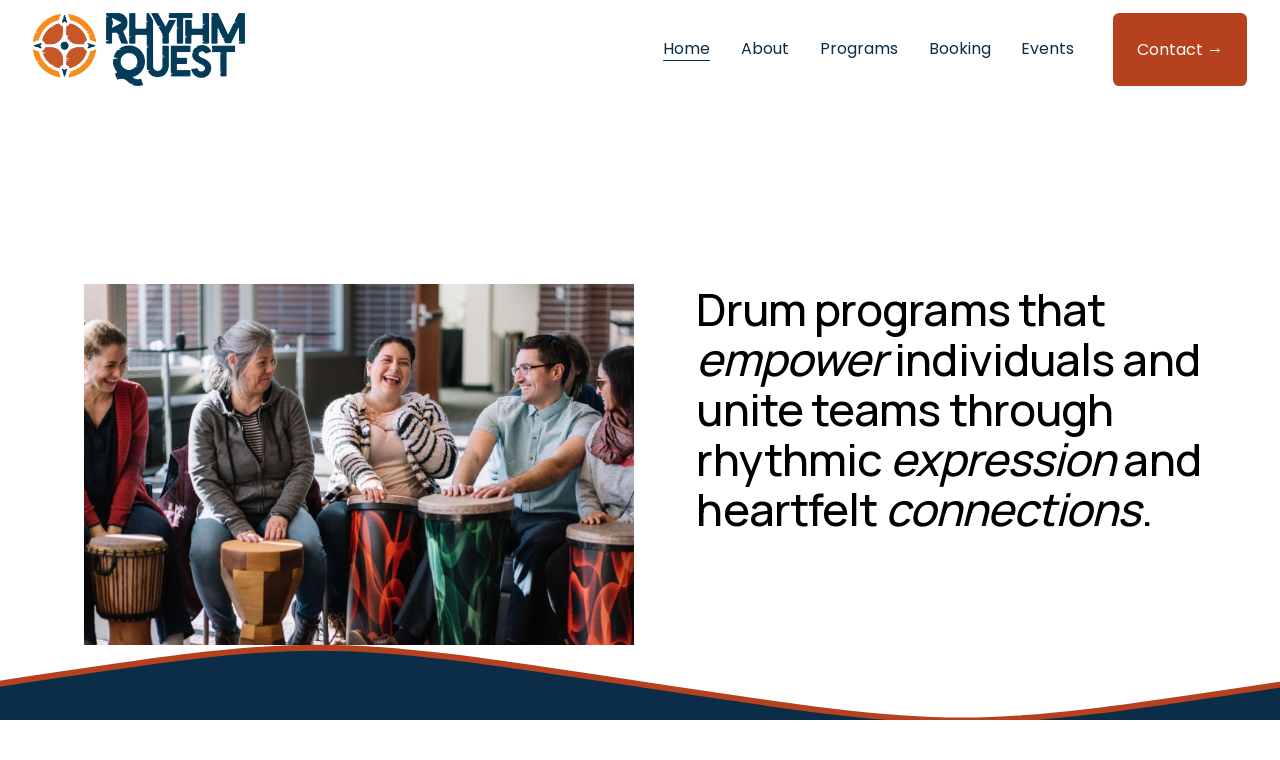

--- FILE ---
content_type: text/html;charset=utf-8
request_url: https://rhythmquest.com/
body_size: 67598
content:
<!doctype html>
<html xmlns:og="http://opengraphprotocol.org/schema/" xmlns:fb="http://www.facebook.com/2008/fbml" lang="en-US"  >
  <head>
    <meta http-equiv="X-UA-Compatible" content="IE=edge,chrome=1">
    <meta name="viewport" content="width=device-width, initial-scale=1">
    <!-- This is Squarespace. --><!-- rhythmquest -->
<base href="">
<meta charset="utf-8" />
<title>Rhythm Quest | Drumming Programs | Drum Circle</title>
<meta http-equiv="Accept-CH" content="Sec-CH-UA-Platform-Version, Sec-CH-UA-Model" /><link rel="icon" type="image/x-icon" media="(prefers-color-scheme: light)" href="https://images.squarespace-cdn.com/content/v1/59bdb1e78419c21c1bd30f58/fc726379-4ab0-4c5f-81f9-f4a3b2314e32/favicon.ico?format=100w"/>
<link rel="icon" type="image/x-icon" media="(prefers-color-scheme: dark)" href="https://images.squarespace-cdn.com/content/v1/59bdb1e78419c21c1bd30f58/abc55235-1fbd-4244-b6ae-83181129185d/favicon.ico?format=100w"/>
<link rel="canonical" href="https://rhythmquest.com"/>
<meta property="og:site_name" content="Rhythm Quest"/>
<meta property="og:title" content="Rhythm Quest | Drumming Programs | Drum Circle"/>
<meta property="og:url" content="https://rhythmquest.com"/>
<meta property="og:type" content="website"/>
<meta property="og:description" content="Unleash your rhythm with quest-themed Drumming Programs in the Bay Area! We offer Drum Lessons, Group Drumming, Drum Circles, and Team Building Drumming for schools, events, and teams. All drums provided—book your adventure at Rhythm Quest!"/>
<meta property="og:image" content="http://static1.squarespace.com/static/59bdb1e78419c21c1bd30f58/t/65eaae8baf9c6c6601122296/1709878923116/Rhythm_Quest_Logo_Sheild_Color.png?format=1500w"/>
<meta property="og:image:width" content="1183"/>
<meta property="og:image:height" content="1183"/>
<meta itemprop="name" content="Rhythm Quest &#124; Drumming Programs &#124; Drum Circle"/>
<meta itemprop="url" content="https://rhythmquest.com"/>
<meta itemprop="description" content="Unleash your rhythm with quest-themed Drumming Programs in the Bay Area! We offer Drum Lessons, Group Drumming, Drum Circles, and Team Building Drumming for schools, events, and teams. All drums provided—book your adventure at Rhythm Quest!"/>
<meta itemprop="thumbnailUrl" content="http://static1.squarespace.com/static/59bdb1e78419c21c1bd30f58/t/65eaae8baf9c6c6601122296/1709878923116/Rhythm_Quest_Logo_Sheild_Color.png?format=1500w"/>
<link rel="image_src" href="http://static1.squarespace.com/static/59bdb1e78419c21c1bd30f58/t/65eaae8baf9c6c6601122296/1709878923116/Rhythm_Quest_Logo_Sheild_Color.png?format=1500w" />
<meta itemprop="image" content="http://static1.squarespace.com/static/59bdb1e78419c21c1bd30f58/t/65eaae8baf9c6c6601122296/1709878923116/Rhythm_Quest_Logo_Sheild_Color.png?format=1500w"/>
<meta name="twitter:title" content="Rhythm Quest &#124; Drumming Programs &#124; Drum Circle"/>
<meta name="twitter:image" content="http://static1.squarespace.com/static/59bdb1e78419c21c1bd30f58/t/65eaae8baf9c6c6601122296/1709878923116/Rhythm_Quest_Logo_Sheild_Color.png?format=1500w"/>
<meta name="twitter:url" content="https://rhythmquest.com"/>
<meta name="twitter:card" content="summary"/>
<meta name="twitter:description" content="Unleash your rhythm with quest-themed Drumming Programs in the Bay Area! We offer Drum Lessons, Group Drumming, Drum Circles, and Team Building Drumming for schools, events, and teams. All drums provided—book your adventure at Rhythm Quest!"/>
<meta name="description" content="Unleash your rhythm with quest-themed Drumming Programs in the Bay Area! We 
offer Drum Lessons, Group Drumming, Drum Circles, and Team Building 
Drumming for schools, events, and teams. All drums provided—book your 
adventure at Rhythm Quest!" />
<link rel="preconnect" href="https://images.squarespace-cdn.com">
<link rel="preconnect" href="https://fonts.gstatic.com" crossorigin>
<link rel="stylesheet" href="https://fonts.googleapis.com/css2?family=Manrope:ital,wght@0,500;0,700&family=Poppins:ital,wght@0,400;0,700;1,400;1,700"><script type="text/javascript" crossorigin="anonymous" defer="true" nomodule="nomodule" src="//assets.squarespace.com/@sqs/polyfiller/1.6/legacy.js"></script>
<script type="text/javascript" crossorigin="anonymous" defer="true" src="//assets.squarespace.com/@sqs/polyfiller/1.6/modern.js"></script>
<script type="text/javascript">SQUARESPACE_ROLLUPS = {};</script>
<script>(function(rollups, name) { if (!rollups[name]) { rollups[name] = {}; } rollups[name].js = ["//assets.squarespace.com/universal/scripts-compressed/extract-css-runtime-b4777557eb488183-min.en-US.js"]; })(SQUARESPACE_ROLLUPS, 'squarespace-extract_css_runtime');</script>
<script crossorigin="anonymous" src="//assets.squarespace.com/universal/scripts-compressed/extract-css-runtime-b4777557eb488183-min.en-US.js" defer ></script><script>(function(rollups, name) { if (!rollups[name]) { rollups[name] = {}; } rollups[name].js = ["//assets.squarespace.com/universal/scripts-compressed/extract-css-moment-js-vendor-6f2a1f6ec9a41489-min.en-US.js"]; })(SQUARESPACE_ROLLUPS, 'squarespace-extract_css_moment_js_vendor');</script>
<script crossorigin="anonymous" src="//assets.squarespace.com/universal/scripts-compressed/extract-css-moment-js-vendor-6f2a1f6ec9a41489-min.en-US.js" defer ></script><script>(function(rollups, name) { if (!rollups[name]) { rollups[name] = {}; } rollups[name].js = ["//assets.squarespace.com/universal/scripts-compressed/cldr-resource-pack-22ed584d99d9b83d-min.en-US.js"]; })(SQUARESPACE_ROLLUPS, 'squarespace-cldr_resource_pack');</script>
<script crossorigin="anonymous" src="//assets.squarespace.com/universal/scripts-compressed/cldr-resource-pack-22ed584d99d9b83d-min.en-US.js" defer ></script><script>(function(rollups, name) { if (!rollups[name]) { rollups[name] = {}; } rollups[name].js = ["//assets.squarespace.com/universal/scripts-compressed/common-vendors-stable-fbd854d40b0804b7-min.en-US.js"]; })(SQUARESPACE_ROLLUPS, 'squarespace-common_vendors_stable');</script>
<script crossorigin="anonymous" src="//assets.squarespace.com/universal/scripts-compressed/common-vendors-stable-fbd854d40b0804b7-min.en-US.js" defer ></script><script>(function(rollups, name) { if (!rollups[name]) { rollups[name] = {}; } rollups[name].js = ["//assets.squarespace.com/universal/scripts-compressed/common-vendors-ca5ce1a64a3152e7-min.en-US.js"]; })(SQUARESPACE_ROLLUPS, 'squarespace-common_vendors');</script>
<script crossorigin="anonymous" src="//assets.squarespace.com/universal/scripts-compressed/common-vendors-ca5ce1a64a3152e7-min.en-US.js" defer ></script><script>(function(rollups, name) { if (!rollups[name]) { rollups[name] = {}; } rollups[name].js = ["//assets.squarespace.com/universal/scripts-compressed/common-4af50033f568d6e6-min.en-US.js"]; })(SQUARESPACE_ROLLUPS, 'squarespace-common');</script>
<script crossorigin="anonymous" src="//assets.squarespace.com/universal/scripts-compressed/common-4af50033f568d6e6-min.en-US.js" defer ></script><script>(function(rollups, name) { if (!rollups[name]) { rollups[name] = {}; } rollups[name].js = ["//assets.squarespace.com/universal/scripts-compressed/commerce-7e0f37cec957eec9-min.en-US.js"]; })(SQUARESPACE_ROLLUPS, 'squarespace-commerce');</script>
<script crossorigin="anonymous" src="//assets.squarespace.com/universal/scripts-compressed/commerce-7e0f37cec957eec9-min.en-US.js" defer ></script><script>(function(rollups, name) { if (!rollups[name]) { rollups[name] = {}; } rollups[name].css = ["//assets.squarespace.com/universal/styles-compressed/commerce-fd3ee0dfa204e82e-min.en-US.css"]; })(SQUARESPACE_ROLLUPS, 'squarespace-commerce');</script>
<link rel="stylesheet" type="text/css" href="//assets.squarespace.com/universal/styles-compressed/commerce-fd3ee0dfa204e82e-min.en-US.css"><script>(function(rollups, name) { if (!rollups[name]) { rollups[name] = {}; } rollups[name].js = ["//assets.squarespace.com/universal/scripts-compressed/performance-6c7058b44420b6db-min.en-US.js"]; })(SQUARESPACE_ROLLUPS, 'squarespace-performance');</script>
<script crossorigin="anonymous" src="//assets.squarespace.com/universal/scripts-compressed/performance-6c7058b44420b6db-min.en-US.js" defer ></script><script data-name="static-context">Static = window.Static || {}; Static.SQUARESPACE_CONTEXT = {"betaFeatureFlags":["pdp-site-styling-updates","campaigns_discount_section_in_automations","campaigns_thumbnail_layout","new_stacked_index","campaigns_merch_state","override_block_styles","supports_versioned_template_assets","modernized-pdp-m2-enabled","form_block_first_last_name_required","commerce-product-forms-rendering","marketing_automations","marketing_landing_page","campaigns_new_image_layout_picker","order_status_page_checkout_landing_enabled","enable_modernized_pdp_m3_layout_data","i18n_beta_website_locales","member_areas_feature","section-sdk-plp-list-view-atc-button-enabled","enable_form_submission_trigger","campaigns_discount_section_in_blasts","nested_categories","scripts_defer","campaigns_import_discounts","contacts_and_campaigns_redesign"],"facebookAppId":"314192535267336","facebookApiVersion":"v6.0","rollups":{"squarespace-announcement-bar":{"js":"//assets.squarespace.com/universal/scripts-compressed/announcement-bar-92ab1c4891022f1d-min.en-US.js"},"squarespace-audio-player":{"css":"//assets.squarespace.com/universal/styles-compressed/audio-player-b05f5197a871c566-min.en-US.css","js":"//assets.squarespace.com/universal/scripts-compressed/audio-player-48b2ef79cf1c7ffb-min.en-US.js"},"squarespace-blog-collection-list":{"css":"//assets.squarespace.com/universal/styles-compressed/blog-collection-list-b4046463b72f34e2-min.en-US.css","js":"//assets.squarespace.com/universal/scripts-compressed/blog-collection-list-f78db80fc1cd6fce-min.en-US.js"},"squarespace-calendar-block-renderer":{"css":"//assets.squarespace.com/universal/styles-compressed/calendar-block-renderer-b72d08ba4421f5a0-min.en-US.css","js":"//assets.squarespace.com/universal/scripts-compressed/calendar-block-renderer-550530d9b21148ea-min.en-US.js"},"squarespace-chartjs-helpers":{"css":"//assets.squarespace.com/universal/styles-compressed/chartjs-helpers-96b256171ee039c1-min.en-US.css","js":"//assets.squarespace.com/universal/scripts-compressed/chartjs-helpers-4fd57f343946d08e-min.en-US.js"},"squarespace-comments":{"css":"//assets.squarespace.com/universal/styles-compressed/comments-6de68efdfb98e13b-min.en-US.css","js":"//assets.squarespace.com/universal/scripts-compressed/comments-c82e035c246c9f7a-min.en-US.js"},"squarespace-custom-css-popup":{"css":"//assets.squarespace.com/universal/styles-compressed/custom-css-popup-fcd7c49bd3d86599-min.en-US.css","js":"//assets.squarespace.com/universal/scripts-compressed/custom-css-popup-e9280ebb23a7c852-min.en-US.js"},"squarespace-dialog":{"css":"//assets.squarespace.com/universal/styles-compressed/dialog-f9093f2d526b94df-min.en-US.css","js":"//assets.squarespace.com/universal/scripts-compressed/dialog-2f49dc76926f092e-min.en-US.js"},"squarespace-events-collection":{"css":"//assets.squarespace.com/universal/styles-compressed/events-collection-b72d08ba4421f5a0-min.en-US.css","js":"//assets.squarespace.com/universal/scripts-compressed/events-collection-3e7891c6b5666deb-min.en-US.js"},"squarespace-form-rendering-utils":{"js":"//assets.squarespace.com/universal/scripts-compressed/form-rendering-utils-72486d759cb947b0-min.en-US.js"},"squarespace-forms":{"css":"//assets.squarespace.com/universal/styles-compressed/forms-0afd3c6ac30bbab1-min.en-US.css","js":"//assets.squarespace.com/universal/scripts-compressed/forms-2d09c3f5449a7594-min.en-US.js"},"squarespace-gallery-collection-list":{"css":"//assets.squarespace.com/universal/styles-compressed/gallery-collection-list-b4046463b72f34e2-min.en-US.css","js":"//assets.squarespace.com/universal/scripts-compressed/gallery-collection-list-07747667a3187b76-min.en-US.js"},"squarespace-image-zoom":{"css":"//assets.squarespace.com/universal/styles-compressed/image-zoom-b4046463b72f34e2-min.en-US.css","js":"//assets.squarespace.com/universal/scripts-compressed/image-zoom-60c18dc5f8f599ea-min.en-US.js"},"squarespace-pinterest":{"css":"//assets.squarespace.com/universal/styles-compressed/pinterest-b4046463b72f34e2-min.en-US.css","js":"//assets.squarespace.com/universal/scripts-compressed/pinterest-95bcbc1cf54446d6-min.en-US.js"},"squarespace-popup-overlay":{"css":"//assets.squarespace.com/universal/styles-compressed/popup-overlay-b742b752f5880972-min.en-US.css","js":"//assets.squarespace.com/universal/scripts-compressed/popup-overlay-8991e64cae120c67-min.en-US.js"},"squarespace-product-quick-view":{"css":"//assets.squarespace.com/universal/styles-compressed/product-quick-view-51626a62ec639a7b-min.en-US.css","js":"//assets.squarespace.com/universal/scripts-compressed/product-quick-view-b13bd0187c7199c1-min.en-US.js"},"squarespace-products-collection-item-v2":{"css":"//assets.squarespace.com/universal/styles-compressed/products-collection-item-v2-b4046463b72f34e2-min.en-US.css","js":"//assets.squarespace.com/universal/scripts-compressed/products-collection-item-v2-e3a3f101748fca6e-min.en-US.js"},"squarespace-products-collection-list-v2":{"css":"//assets.squarespace.com/universal/styles-compressed/products-collection-list-v2-b4046463b72f34e2-min.en-US.css","js":"//assets.squarespace.com/universal/scripts-compressed/products-collection-list-v2-eedc544f4cc56af4-min.en-US.js"},"squarespace-search-page":{"css":"//assets.squarespace.com/universal/styles-compressed/search-page-90a67fc09b9b32c6-min.en-US.css","js":"//assets.squarespace.com/universal/scripts-compressed/search-page-0ff0e020ab1fa1a7-min.en-US.js"},"squarespace-search-preview":{"js":"//assets.squarespace.com/universal/scripts-compressed/search-preview-0cd39e3057f784ac-min.en-US.js"},"squarespace-simple-liking":{"css":"//assets.squarespace.com/universal/styles-compressed/simple-liking-701bf8bbc05ec6aa-min.en-US.css","js":"//assets.squarespace.com/universal/scripts-compressed/simple-liking-c63bf8989a1c119a-min.en-US.js"},"squarespace-social-buttons":{"css":"//assets.squarespace.com/universal/styles-compressed/social-buttons-95032e5fa98e47a5-min.en-US.css","js":"//assets.squarespace.com/universal/scripts-compressed/social-buttons-0d3103d68d9577b7-min.en-US.js"},"squarespace-tourdates":{"css":"//assets.squarespace.com/universal/styles-compressed/tourdates-b4046463b72f34e2-min.en-US.css","js":"//assets.squarespace.com/universal/scripts-compressed/tourdates-6935a85e44fbeb38-min.en-US.js"},"squarespace-website-overlays-manager":{"css":"//assets.squarespace.com/universal/styles-compressed/website-overlays-manager-07ea5a4e004e6710-min.en-US.css","js":"//assets.squarespace.com/universal/scripts-compressed/website-overlays-manager-70d38206948bb16f-min.en-US.js"}},"pageType":2,"website":{"id":"59bdb1e78419c21c1bd30f58","identifier":"rhythmquest","websiteType":1,"contentModifiedOn":1759985860580,"cloneable":false,"hasBeenCloneable":false,"siteStatus":{},"language":"en-US","translationLocale":"en-US","formattingLocale":"en-US","timeZone":"America/Los_Angeles","machineTimeZoneOffset":-28800000,"timeZoneOffset":-28800000,"timeZoneAbbr":"PST","siteTitle":"Rhythm Quest","fullSiteTitle":"Rhythm Quest | Drumming Programs | Drum Circle","siteTagLine":"Find your rhythm and make a beat!","location":{"addressTitle":"Drum Innovation LLC","addressLine1":"","addressLine2":"","addressCountry":""},"logoImageId":"65f31629d954e31c166104d5","socialLogoImageId":"65eaae8baf9c6c6601122296","shareButtonOptions":{"1":true,"2":true,"7":true,"8":true,"6":true,"3":true,"4":true},"logoImageUrl":"//images.squarespace-cdn.com/content/v1/59bdb1e78419c21c1bd30f58/572663d2-ec9c-40c1-8176-f5aaebbba473/Rhythm_Quest_Logo_Stacked_01_Color.png","socialLogoImageUrl":"//images.squarespace-cdn.com/content/v1/59bdb1e78419c21c1bd30f58/8ea7cd3f-c0de-43da-9b8d-5be906213943/Rhythm_Quest_Logo_Sheild_Color.png","authenticUrl":"https://rhythmquest.com","internalUrl":"https://rhythmquest.squarespace.com","baseUrl":"https://rhythmquest.com","primaryDomain":"rhythmquest.com","sslSetting":3,"isHstsEnabled":true,"socialAccounts":[{"serviceId":64,"screenname":"Instagram","addedOn":1709878724045,"profileUrl":"https://www.instagram.com/rhythmquestevents","iconEnabled":true,"serviceName":"instagram-unauth"},{"serviceId":60,"screenname":"Facebook","addedOn":1709878597772,"profileUrl":"https://www.facebook.com/rhythmquestdrumevents","iconEnabled":true,"serviceName":"facebook-unauth"},{"serviceId":65,"screenname":"LinkedIn","addedOn":1710459991607,"profileUrl":"https://www.linkedin.com/company/rhythm-quest","iconEnabled":true,"serviceName":"linkedin-unauth"},{"serviceId":69,"screenname":"YouTube","addedOn":1711522139323,"profileUrl":"https://youtube.com/@_rhythm_quest","iconEnabled":true,"serviceName":"youtube-unauth"}],"typekitId":"","statsMigrated":false,"imageMetadataProcessingEnabled":false,"screenshotId":"034d00276a6dcb3b99ffaae88f8e0154349b8213256fd4a757068154f07a0f75","captchaSettings":{"siteKey":"","enabledForDonations":false},"showOwnerLogin":false},"websiteSettings":{"id":"59bdb1e78419c21c1bd30f5b","websiteId":"59bdb1e78419c21c1bd30f58","type":"Personal","subjects":[],"country":"US","state":"CA","simpleLikingEnabled":true,"mobileInfoBarSettings":{"style":3,"isContactEmailEnabled":true,"isContactPhoneNumberEnabled":true,"isLocationEnabled":false,"isBusinessHoursEnabled":false},"announcementBarSettings":{"style":1,"text":"<p class=\"\" data-rte-preserve-empty=\"true\" style=\"white-space:pre-wrap;\"></p>"},"popupOverlaySettings":{"style":1,"enabledPages":[]},"commentLikesAllowed":true,"commentAnonAllowed":true,"commentThreaded":true,"commentApprovalRequired":true,"commentAvatarsOn":true,"commentSortType":2,"commentFlagThreshold":0,"commentFlagsAllowed":true,"commentEnableByDefault":false,"commentDisableAfterDaysDefault":0,"disqusShortname":"","commentsEnabled":false,"contactPhoneNumber":"925-808-DRUM","businessHours":{"monday":{"text":"","ranges":[{}]},"tuesday":{"text":"","ranges":[{}]},"wednesday":{"text":"","ranges":[{}]},"thursday":{"text":"","ranges":[{}]},"friday":{"text":"","ranges":[{}]},"saturday":{"text":"","ranges":[{}]},"sunday":{"text":"","ranges":[{}]}},"contactEmail":"info@rhythmquest.com","storeSettings":{"returnPolicy":"<p class=\"\" style=\"white-space:pre-wrap;\"><span style=\"background-color:transparent !important\">RETURN POLICY</span></p><p class=\"\" style=\"white-space:pre-wrap;\"><span style=\"color: rgb(89, 89, 89)\"><span style=\"background-color:transparent !important\">Last updated&nbsp;7/1/2020</span></span><span style=\"background-color:transparent !important\"><br></span></p><p class=\"\" style=\"white-space:pre-wrap;\"><span style=\"background-color:transparent !important\">Thank you for your purchase. We hope you are happy with your purchase. However, if you are not completely satisfied with your purchase for any reason, you may return it to us for&nbsp;a full refund, store credit, or an exchange(unless you request a refund on the last day of a program, or after it has taken place). Please see below for more information on our return policy.</span></p><p class=\"\" style=\"white-space:pre-wrap;\"><span style=\"background-color:transparent !important\">RETURNS</span></p><p class=\"\" style=\"white-space:pre-wrap;\"><span style=\"background-color:transparent !important\">For items; All returns must be postmarked within&nbsp;15&nbsp;days of the purchase date. All returned items must be in new and unused condition, with all original tags and labels attached.</span></p><p class=\"\" style=\"white-space:pre-wrap;\">For Programs (i.e. summer camps) One may only return the item during the program if one is sick, a family emergency comes up or if some other reasonable circumstance is given. If the program runs its full course and is completed, we do not offer refunds on the last day of the event or after it has taken place. </p><p class=\"\" style=\"white-space:pre-wrap;\"><span style=\"background-color:transparent !important\">RETURN PROCESS</span></p><p class=\"\" style=\"white-space:pre-wrap;\"><span style=\"background-color:transparent !important\">To return an item,&nbsp;place the item securely in its original packaging&nbsp;and&nbsp;receipt, and mail your return to the address.</span></p><p class=\"\" style=\"white-space:pre-wrap;\">To return a program please email jenny@rhythmicinnovation.com</p><p class=\"\" style=\"white-space:pre-wrap;\"><span style=\"background-color:transparent !important\">REFUNDS</span></p><p class=\"\" style=\"white-space:pre-wrap;\"><span style=\"background-color:transparent !important\">After receiving your return/request and inspecting the condition of your item, we will process your&nbsp;return. Please allow at least&nbsp; 15 days from the receipt of your item to process your&nbsp;return.</span></p><p class=\"\" style=\"white-space:pre-wrap;\"><span style=\"background-color:transparent !important\">EXCEPTIONS &nbsp;&nbsp;&nbsp;</span></p><p class=\"\" style=\"white-space:pre-wrap;\"><span style=\"background-color:transparent !important\">For defective or damaged products, please contact us at the customer service number below to arrange a refund or exchange.&nbsp;</span></p><p class=\"\" style=\"white-space:pre-wrap;\"><span style=\"background-color:transparent !important\">QUESTIONS</span></p><p class=\"\" style=\"white-space:pre-wrap;\"><span style=\"background-color:transparent !important\">If you have any questions concerning our return policy, please contact us at:&nbsp;</span></p><p class=\"\" style=\"white-space:pre-wrap;\"><span style=\"background-color:transparent !important\">jenny@rhythmicinnovation.com.</span></p><p class=\"\" style=\"white-space:pre-wrap;\"><span style=\"background-color:transparent !important\">This return policy was created using&nbsp;</span><a href=\"https://termly.io/products/refund-return-policy-generator/?ftseo\"><span style=\"background-color:transparent !important\">Termly\u2019s Return and Refund Policy Generator</span></a><span style=\"background-color:transparent !important\">.</span></p>","termsOfService":"<p class=\"\" style=\"white-space:pre-wrap;\"><span style=\"background-color:transparent !important\">TERMS OF USE</span></p><p class=\"\" style=\"white-space:pre-wrap;\"><span style=\"background-color:transparent !important\">Last updated&nbsp;July 01, 2020<br></span></p><p class=\"\" style=\"white-space:pre-wrap;\"><span style=\"background-color:transparent !important\">AGREEMENT TO TERMS</span></p><p class=\"\" style=\"white-space:pre-wrap;\"><span style=\"background-color:transparent !important\">These Terms of Use constitute a legally binding agreement made between you, whether personally or on behalf of an entity (\u201Cyou\u201D) and&nbsp;Rhythmic Innovation LLC&nbsp;(\"Company\", \u201Cwe\u201D, \u201Cus\u201D, or \u201Cour\u201D), concerning your access to and use of the&nbsp;</span><a href=\"http://www.rhythmicinnovation.com/\" target=\"_blank\"><span style=\"background-color:transparent !important\">http://www.rhythmicinnovation.com</span></a><span style=\"background-color:transparent !important\">&nbsp;website as well as any other media form, media channel, mobile website or mobile application related, linked, or otherwise connected thereto (collectively, the \u201CSite\u201D). You agree that by accessing the Site, you have read, understood, and agreed to be bound by all of these Terms of Use. IF YOU DO NOT AGREE WITH ALL OF THESE TERMS OF USE, THEN YOU ARE EXPRESSLY PROHIBITED FROM USING THE SITE AND YOU MUST DISCONTINUE USE IMMEDIATELY.</span></p><p class=\"\" style=\"white-space:pre-wrap;\"><span style=\"background-color:transparent !important\">Supplemental terms and conditions or documents that may be posted on the Site from time to time are hereby expressly incorporated herein by reference. We reserve the right, in our sole discretion, to make changes or modifications to these Terms of Use at any time and for any reason. We will alert you about any changes by updating the \u201CLast updated\u201D date of these Terms of Use, and you waive any right to receive specific notice of each such change. It is your responsibility to periodically review these Terms of Use to stay informed of updates. You will be subject to, and will be deemed to have been made aware of and to have accepted, the changes in any revised Terms of Use by your continued use of the Site after the date such revised Terms of Use are posted.</span></p><p class=\"\" style=\"white-space:pre-wrap;\"><span style=\"background-color:transparent !important\">The information provided on the Site is not intended for distribution to or use by any person or entity in any jurisdiction or country where such distribution or use would be contrary to law or regulation or which would subject us to any registration requirement within such jurisdiction or country. Accordingly, those persons who choose to access the Site from other locations do so on their own initiative and are solely responsible for compliance with local laws, if and to the extent local laws are applicable.</span></p><p class=\"\" style=\"white-space:pre-wrap;\"><span style=\"background-color:transparent !important\">HIPAA</span></p><p class=\"\" style=\"white-space:pre-wrap;\"><span style=\"background-color:transparent !important\">The Site is intended for users who are at least 18 years old. Persons under the age of 18 are not permitted to use or register for the Site.</span></p><p class=\"\" style=\"white-space:pre-wrap;\"><span style=\"background-color:transparent !important\">INTELLECTUAL PROPERTY RIGHTS</span></p><p class=\"\" style=\"white-space:pre-wrap;\"><span style=\"background-color:transparent !important\">Unless otherwise indicated, the Site is our proprietary property and all source code, databases, functionality, software, website designs, audio, video, text, photographs, and graphics on the Site (collectively, the \u201CContent\u201D) and the trademarks, service marks, and logos contained therein (the \u201CMarks\u201D) are owned or controlled by us or licensed to us, and are protected by copyright and trademark laws and various other intellectual property rights and unfair competition laws of the United States, international copyright laws, and international conventions. The Content and the Marks are provided on the Site \u201CAS IS\u201D for your information and personal use only. Except as expressly provided in these Terms of Use, no part of the Site and no Content or Marks may be copied, reproduced, aggregated, republished, uploaded, posted, publicly displayed, encoded, translated, transmitted, distributed, sold, licensed, or otherwise exploited for any commercial purpose whatsoever, without our express prior written permission.</span></p><p class=\"\" style=\"white-space:pre-wrap;\"><span style=\"background-color:transparent !important\">Provided that you are eligible to use the Site, you are granted a limited license to access and use the Site and to download or print a copy of any portion of the Content to which you have properly gained access solely for your personal, non-commercial use. We reserve all rights not expressly granted to you in and to the Site, the Content and the Marks.</span></p><p class=\"\" style=\"white-space:pre-wrap;\"><span style=\"background-color:transparent !important\">USER REPRESENTATIONS</span></p><p class=\"\" style=\"white-space:pre-wrap;\"><span style=\"background-color:transparent !important\">By using the Site, you represent and warrant that:&nbsp;(1) all registration information you submit will be true, accurate, current, and complete; (2) you will maintain the accuracy of such information and promptly update such registration information as necessary;&nbsp;(3) you have the legal capacity and you agree to comply with these Terms of Use;&nbsp;(4) you are not a minor in the jurisdiction in which you reside; (5) you will not access the Site through automated or non-human means, whether through a bot, script or otherwise; (6) you will not use the Site for any illegal or unauthorized purpose; and (7) your use of the Site will not violate any applicable law or regulation.</span></p><p class=\"\" style=\"white-space:pre-wrap;\"><span style=\"background-color:transparent !important\">If you provide any information that is untrue, inaccurate, not current, or incomplete, we have the right to suspend or terminate your account and refuse any and all current or future use of the Site (or any portion thereof).</span></p><p class=\"\" style=\"white-space:pre-wrap;\"><span style=\"background-color:transparent !important\">USER REGISTRATION</span></p><p class=\"\" style=\"white-space:pre-wrap;\"><span style=\"background-color:transparent !important\">You may be required to register with the Site. You agree to keep your password confidential and will be responsible for all use of your account and password. We reserve the right to remove, reclaim, or change a username you select if we determine, in our sole discretion, that such username is inappropriate, obscene, or otherwise objectionable.</span></p><p class=\"\" style=\"white-space:pre-wrap;\"><span style=\"background-color:transparent !important\">PRODUCTS</span></p><p class=\"\" style=\"white-space:pre-wrap;\"><span style=\"background-color:transparent !important\">We make every effort to display as accurately as possible the colors, features, specifications, and details of the products available on the Site. However, we do not guarantee that the colors, features, specifications, and details of the products will be accurate, complete, reliable, current, or free of other errors, and your electronic display may not accurately reflect the actual colors and details of the products.&nbsp;All products are subject to availability, and we cannot guarantee that items will be in stock. We reserve the right to discontinue any products at any time for any reason. Prices for all products are subject to change.</span></p><p class=\"\" style=\"white-space:pre-wrap;\"><span style=\"background-color:transparent !important\">PURCHASES AND PAYMENT</span></p><p class=\"\" style=\"white-space:pre-wrap;\"><span style=\"background-color:transparent !important\">We accept the following forms of payment:</span></p><p class=\"\" style=\"white-space:pre-wrap;\"><span style=\"background-color:transparent !important\">- &nbsp;Visa</span></p><p class=\"\" style=\"white-space:pre-wrap;\"><span style=\"background-color:transparent !important\">- &nbsp;Mastercard</span></p><p class=\"\" style=\"white-space:pre-wrap;\"><span style=\"background-color:transparent !important\">- &nbsp;American Express</span></p><p class=\"\" style=\"white-space:pre-wrap;\"><span style=\"background-color:transparent !important\">- &nbsp;Discover</span></p><p class=\"\" style=\"white-space:pre-wrap;\"><span style=\"background-color:transparent !important\">- &nbsp;check</span></p><p class=\"\" style=\"white-space:pre-wrap;\"><span style=\"background-color:transparent !important\">You agree to provide current, complete, and accurate purchase and account information for all purchases made via the Site. You further agree to promptly update account and payment information, including email address, payment method, and payment card expiration date, so that we can complete your transactions and contact you as needed. Sales tax will be added to the price of purchases as deemed required by us. We may change prices at any time. All payments shall be&nbsp;in&nbsp;U.S. dollars.</span></p><p class=\"\" style=\"white-space:pre-wrap;\"><span style=\"background-color:transparent !important\">You agree to pay all charges at the prices then in effect for your purchases and any applicable shipping fees, and you authorize us to charge your chosen payment provider for any such amounts upon placing your order.&nbsp;If your order is subject to recurring charges, then you consent to our charging your payment method on a recurring basis without requiring your prior approval for each recurring charge, until such time as you cancel the applicable order.&nbsp;We reserve the right to correct any errors or mistakes in pricing, even if we have already requested or received payment.</span></p><p class=\"\" style=\"white-space:pre-wrap;\"><span style=\"background-color:transparent !important\">We reserve the right to refuse any order placed through the Site. We may, in our sole discretion, limit or cancel quantities purchased per person, per household, or per order. These restrictions may include orders placed by or under the same customer account, the same payment method, and/or orders that use the same billing or shipping address. We reserve the right to limit or prohibit orders that, in our sole judgment, appear to be placed by dealers, resellers, or distributors.</span></p><p class=\"\" style=\"white-space:pre-wrap;\"><span style=\"color: rgb(10, 54, 90)\"><span style=\"background-color:transparent !important\">RETURN/REFUNDS&nbsp;POLICY</span></span></p><p class=\"\" style=\"white-space:pre-wrap;\"><span style=\"color: rgb(10, 54, 90)\"><span style=\"background-color:transparent !important\">Please review our Return Policy posted on the Site prior to making any purchases.</span></span></p><p class=\"\" style=\"white-space:pre-wrap;\"><span style=\"background-color:transparent !important\">PROHIBITED ACTIVITIES</span></p><p class=\"\" style=\"white-space:pre-wrap;\"><span style=\"background-color:transparent !important\">You may not access or use the Site for any purpose other than that for which we make the Site available. The Site may not be used in connection with any commercial endeavors except those that are specifically endorsed or approved by us.</span></p><p class=\"\" style=\"white-space:pre-wrap;\"><span style=\"background-color:transparent !important\">As a user of the Site, you agree not to:</span></p><p class=\"\" style=\"white-space:pre-wrap;\"><span style=\"background-color:transparent !important\">1.&nbsp;&nbsp;Systematically retrieve data or other content from the Site to create or compile, directly or indirectly, a collection, compilation, database, or directory without written permission from us.</span></p><p class=\"\" style=\"white-space:pre-wrap;\"><span style=\"background-color:transparent !important\">2.&nbsp;&nbsp;Make any unauthorized use of the Site, including collecting usernames and/or email addresses of users by electronic or other means for the purpose of sending unsolicited email, or creating user accounts by automated means or under false pretenses.</span></p><p class=\"\" style=\"white-space:pre-wrap;\"><span style=\"background-color:transparent !important\">3.&nbsp;&nbsp;Use a buying agent or purchasing agent to make purchases on the Site.</span></p><p class=\"\" style=\"white-space:pre-wrap;\"><span style=\"background-color:transparent !important\">4.&nbsp;&nbsp;Use the Site to advertise or offer to sell goods and services.</span></p><p class=\"\" style=\"white-space:pre-wrap;\"><span style=\"background-color:transparent !important\">5.&nbsp;&nbsp;Circumvent, disable, or otherwise interfere with security-related features of the Site, including features that prevent or restrict the use or copying of any Content or enforce limitations on the use of the Site and/or the Content contained therein.</span></p><p class=\"\" style=\"white-space:pre-wrap;\"><span style=\"background-color:transparent !important\">6.&nbsp;&nbsp;Engage in unauthorized framing of or linking to the Site.</span></p><p class=\"\" style=\"white-space:pre-wrap;\"><span style=\"background-color:transparent !important\">7.&nbsp;&nbsp;Trick, defraud, or mislead us and other users, especially in any attempt to learn sensitive account information such as user passwords.</span></p><p class=\"\" style=\"white-space:pre-wrap;\"><span style=\"background-color:transparent !important\">8.&nbsp;&nbsp;Make improper use of our support services or submit false reports of abuse or misconduct.</span></p><p class=\"\" style=\"white-space:pre-wrap;\"><span style=\"background-color:transparent !important\">9.&nbsp;&nbsp;Interfere with, disrupt, or create an undue burden on the Site or the networks or services connected to the Site.</span></p><p class=\"\" style=\"white-space:pre-wrap;\"><span style=\"background-color:transparent !important\">10.&nbsp;&nbsp;Attempt to impersonate another user or person or use the username of another user.</span></p><p class=\"\" style=\"white-space:pre-wrap;\"><span style=\"background-color:transparent !important\">11.&nbsp;&nbsp;Sell or otherwise transfer your profile.</span></p><p class=\"\" style=\"white-space:pre-wrap;\"><span style=\"background-color:transparent !important\">12.&nbsp;&nbsp;Use any information obtained from the Site in order to harass, abuse, or harm another person.</span></p><p class=\"\" style=\"white-space:pre-wrap;\"><span style=\"background-color:transparent !important\">13.&nbsp;&nbsp;Use the Site as part of any effort to compete with us or otherwise use the Site and/or the Content for any revenue-generating endeavor or commercial enterprise.</span></p><p class=\"\" style=\"white-space:pre-wrap;\"><span style=\"background-color:transparent !important\">14.&nbsp;&nbsp;Decipher, decompile, disassemble, or reverse engineer any of the software comprising or in any way making up a part of the Site.</span></p><p class=\"\" style=\"white-space:pre-wrap;\"><span style=\"background-color:transparent !important\">15.&nbsp;&nbsp;Attempt to bypass any measures of the Site designed to prevent or restrict access to the Site, or any portion of the Site.</span></p><p class=\"\" style=\"white-space:pre-wrap;\"><span style=\"background-color:transparent !important\">16.&nbsp;&nbsp;Harass, annoy, intimidate, or threaten any of our employees or agents engaged in providing any portion of the Site to you.</span></p><p class=\"\" style=\"white-space:pre-wrap;\"><span style=\"background-color:transparent !important\">17.&nbsp;&nbsp;Delete the copyright or other proprietary rights notice from any Content.</span></p><p class=\"\" style=\"white-space:pre-wrap;\"><span style=\"background-color:transparent !important\">18.&nbsp;&nbsp;Copy or adapt the Site\u2019s software, including but not limited to Flash, PHP, HTML, JavaScript, or other code.</span></p><p class=\"\" style=\"white-space:pre-wrap;\"><span style=\"background-color:transparent !important\">19.&nbsp;&nbsp;Upload or transmit (or attempt to upload or to transmit) viruses, Trojan horses, or other material, including excessive use of capital letters and spamming (continuous posting of repetitive text), that interferes with any party\u2019s uninterrupted use and enjoyment of the Site or modifies, impairs, disrupts, alters, or interferes with the use, features, functions, operation, or maintenance of the Site.</span></p><p class=\"\" style=\"white-space:pre-wrap;\"><span style=\"background-color:transparent !important\">20.&nbsp;&nbsp;Upload or transmit (or attempt to upload or to transmit) any material that acts as a passive or active information collection or transmission mechanism, including without limitation, clear graphics interchange formats (\u201Cgifs\u201D), 1\u00D71 pixels, web bugs, cookies, or other similar devices (sometimes referred to as \u201Cspyware\u201D or \u201Cpassive collection mechanisms\u201D or \u201Cpcms\u201D).</span></p><p class=\"\" style=\"white-space:pre-wrap;\"><span style=\"background-color:transparent !important\">21.&nbsp;&nbsp;Except as may be the result of standard search engine or Internet browser usage, use, launch, develop, or distribute any automated system, including without limitation, any spider, robot, cheat utility, scraper, or offline reader that accesses the Site, or using or launching any unauthorized script or other software.</span></p><p class=\"\" style=\"white-space:pre-wrap;\"><span style=\"background-color:transparent !important\">22.&nbsp;&nbsp;Disparage, tarnish, or otherwise harm, in our opinion, us and/or the Site.</span></p><p class=\"\" style=\"white-space:pre-wrap;\"><span style=\"background-color:transparent !important\">23.&nbsp;&nbsp;Use the Site in a manner inconsistent with any applicable laws or regulations.</span></p><p class=\"\" style=\"white-space:pre-wrap;\"><span style=\"background-color:transparent !important\">USER GENERATED CONTRIBUTIONS</span></p><p class=\"\" style=\"white-space:pre-wrap;\"><span style=\"background-color:transparent !important\">The Site does not offer users to submit or post content. We may provide you with the opportunity to create, submit, post, display, transmit, perform, publish, distribute, or broadcast content and materials to us or on the Site, including but not limited to text, writings, video, audio, photographs, graphics, comments, suggestions, or personal information or other material (collectively, \"Contributions\"). Contributions may be viewable by other users of the Site and through third-party websites. As such, any Contributions you transmit may be treated in accordance with the Site Privacy Policy. When you create or make available any Contributions, you thereby represent and warrant that:</span></p><p class=\"\" style=\"white-space:pre-wrap;\"><span style=\"color: rgb(89, 89, 89)\"><span style=\"background-color:transparent !important\">1. &nbsp;The creation, distribution, transmission, public display, or performance, and the accessing, downloading, or copying of your Contributions do not and will not infringe the proprietary rights, including but not limited to the copyright, patent, trademark, trade secret, or moral rights of any third party.<br>2. &nbsp;You are the creator and owner of or have the necessary licenses, rights, consents, releases, and permissions to use and to authorize us, the Site, and other users of the Site to use your Contributions in any manner contemplated by the Site and these Terms of Use.<br>3. &nbsp;You have the written consent, release, and/or permission of each and every identifiable individual person in your Contributions to use the name or likeness of each and every such identifiable individual person to enable inclusion and use of your Contributions in any manner contemplated by the Site and these Terms of Use.<br>4. &nbsp;Your Contributions are not false, inaccurate, or misleading.<br>5. &nbsp;Your Contributions are not unsolicited or unauthorized advertising, promotional materials, pyramid schemes, chain letters, spam, mass mailings, or other forms of solicitation.<br>6. &nbsp;Your Contributions are not obscene, lewd, lascivious, filthy, violent, harassing, libelous, slanderous, or otherwise objectionable (as determined by us).<br>7. &nbsp;Your Contributions do not ridicule, mock, disparage, intimidate, or abuse anyone.<br>8. &nbsp;Your Contributions do not advocate the violent overthrow of any government or incite, encourage, or threaten physical harm against another.<br>9. &nbsp;Your Contributions do not violate any applicable law, regulation, or rule.<br>10. &nbsp;Your Contributions do not violate the privacy or publicity rights of any third party.<br>11. &nbsp;Your Contributions do not contain any material that solicits personal information from anyone under the age of 18 or exploits people under the age of 18 in a sexual or violent manner.<br>12. &nbsp;Your Contributions do not violate any applicable law concerning child pornography, or otherwise intended to protect the health or well-being of minors;<br>13. &nbsp;Your Contributions do not include any offensive comments that are connected to race, national origin, gender, sexual preference, or physical handicap.<br>14. &nbsp;Your Contributions do not otherwise violate, or link to material that violates, any provision of these Terms of Use, or any applicable law or regulation.</span></span></p><p class=\"\" style=\"white-space:pre-wrap;\"><span style=\"background-color:transparent !important\">Any use of the Site or the Marketplace Offerings in violation of the foregoing violates these Terms of Use and may result in, among other things, termination or suspension of your rights to use the Site and the Marketplace Offerings.</span></p><p class=\"\" style=\"white-space:pre-wrap;\"><span style=\"background-color:transparent !important\">CONTRIBUTION LICENSE</span></p><p class=\"\" style=\"white-space:pre-wrap;\"><span style=\"background-color:transparent !important\">You and Site agree that we may access, store, process, and use any information and personal data that you provide following the terms of the Privacy Policy and your choices (including settings).</span></p><p class=\"\" style=\"white-space:pre-wrap;\"><span style=\"background-color:transparent !important\">By submitting suggestions or other feedback regarding the Site, you agree that we can use and share such feedback for any purpose without compensation to you.</span></p><p class=\"\" style=\"white-space:pre-wrap;\"><span style=\"background-color:transparent !important\">We do not assert any ownership over your Contributions. You retain full ownership of all of your Contributions and any intellectual property rights or other proprietary rights associated with your Contributions. We are not liable for any statements or representations in your Contributions provided by you in any area on the Site. You are solely responsible for your Contributions to the Site and you expressly agree to exonerate us from any and all responsibility and to refrain from any legal action against us regarding your Contributions.</span></p><p class=\"\" style=\"white-space:pre-wrap;\">SUBMISSIONS</p><p class=\"\" style=\"white-space:pre-wrap;\">You acknowledge and agree that any questions, comments, suggestions, ideas, feedback, or other information regarding the Site or the Marketplace Offerings (\"Submissions\") provided by you to us are non-confidential and shall become our sole property. We shall own exclusive rights, including all intellectual property rights, and shall be entitled to the unrestricted use and dissemination of these Submissions for any lawful purpose, commercial or otherwise, without acknowledgment or compensation to you. You hereby waive all moral rights to any such Submissions, and you hereby warrant that any such Submissions are original with you or that you have the right to submit such Submissions. You agree there shall be no recourse against us for any alleged or actual infringement or misappropriation of any proprietary right in your Submissions.</p><p class=\"\" style=\"white-space:pre-wrap;\">THIRD-PARTY WEBSITES AND CONTENT</p><p class=\"\" style=\"white-space:pre-wrap;\">The Site may contain (or you may be sent via the Site or the Marketplace Offerings) links to other websites (\"Third-Party&nbsp;Websites\") as well as articles, photographs, text, graphics, pictures, designs, music, sound, video, information, applications, software, and other content or items belonging to or originating from third parties (\"Third-Party Content\"). Such&nbsp;Third-PartyWebsites and&nbsp;Third-Party&nbsp;Content are not investigated, monitored, or checked for accuracy, appropriateness, or completeness by us, and we are not responsible for any Third Party Websites accessed through the Site or any&nbsp;Third-Party&nbsp;Content posted on, available through, or installed from the Site, including the content, accuracy, offensiveness, opinions, reliability, privacy practices, or other policies of or contained in the&nbsp;Third-PartyWebsites or the&nbsp;Third-Party&nbsp;Content. Inclusion of, linking to, or permitting the use or installation of any&nbsp;Third-Party&nbsp;Websites or any&nbsp;Third-PartyContent does not imply approval or endorsement thereof by us. If you decide to leave the Site and access the&nbsp;Third-Party&nbsp;Websites or to use or install any&nbsp;Third-Party&nbsp;Content, you do so at your own risk, and you should be aware these Terms of Use no longer govern. You should review the applicable terms and policies, including privacy and data gathering practices, of any website to which you navigate from the Site or relating to any applications you use or install from the Site. Any purchases you make through&nbsp;Third-Party&nbsp;Websites will be through other websites and from other companies, and we take no responsibility whatsoever in relation to such purchases which are exclusively between you and the applicable third party. You agree and acknowledge that we do not endorse the products or services offered on&nbsp;Third-Party&nbsp;Websites and you shall hold us harmless from any harm caused by your purchase of such products or services. Additionally, you shall hold us harmless from any losses sustained by you or harm caused to you relating to or resulting in any way from any&nbsp;Third-Party&nbsp;Content or any contact with&nbsp;Third-Party&nbsp;Websites.</p><p class=\"\" style=\"white-space:pre-wrap;\">SITE MANAGEMENT</p><p class=\"\" style=\"white-space:pre-wrap;\">We reserve the right, but not the obligation, to: (1) monitor the Site for violations of these Terms of Use; (2) take appropriate legal action against anyone who, in our sole discretion, violates the law or these Terms of Use, including without limitation, reporting such user to law enforcement authorities; (3) in our sole discretion and without limitation, refuse, restrict access to, limit the availability of, or disable (to the extent technologically feasible) any of your Contributions or any portion thereof; (4) in our sole discretion and without limitation, notice, or liability, to remove from the Site or otherwise disable all files and content that are excessive in size or are in any way burdensome to our systems; and (5) otherwise manage the Site in a manner designed to protect our rights and property and to facilitate the proper functioning of the Site and the Marketplace Offerings.</p><p class=\"\" style=\"white-space:pre-wrap;\">PRIVACY POLICY</p><p class=\"\" style=\"white-space:pre-wrap;\">We care about data privacy and security. By using the Site or the Marketplace Offerings, you agree to be bound by our Privacy Policy posted on the Site, which is incorporated into these Terms of Use. Please be advised the Site and the Marketplace Offerings are hosted in&nbsp;the&nbsp;United States. If you access the Site or the Marketplace Offerings from any other region of the world with laws or other requirements governing personal data collection, use, or disclosure that differ from applicable laws in&nbsp;the&nbsp;United States, then through your continued use of the Site, you are transferring your data to&nbsp;the&nbsp;United States, and you expressly consent to have your data transferred to and processed in&nbsp;the&nbsp;United States.</p><p class=\"\" style=\"white-space:pre-wrap;\">TERM AND TERMINATION</p><p class=\"\" style=\"white-space:pre-wrap;\">These Terms of Use shall remain in full force and effect while you use the Site. WITHOUT LIMITING ANY OTHER PROVISION OF THESE TERMS OF USE, WE RESERVE THE RIGHT TO, IN OUR SOLE DISCRETION AND WITHOUT NOTICE OR LIABILITY, DENY ACCESS TO AND USE OF THE SITE AND THE MARKETPLACE OFFERINGS (INCLUDING BLOCKING CERTAIN IP ADDRESSES), TO ANY PERSON FOR ANY REASON OR FOR NO REASON, INCLUDING WITHOUT LIMITATION FOR BREACH OF ANY REPRESENTATION, WARRANTY, OR COVENANT CONTAINED IN THESE TERMS OF USE OR OF ANY APPLICABLE LAW OR REGULATION. WE MAY TERMINATE YOUR USE OR PARTICIPATION IN THE SITE AND THE MARKETPLACE OFFERINGS OR DELETE&nbsp;YOUR ACCOUNT AND&nbsp;ANY CONTENT OR INFORMATION THAT YOU POSTED AT ANY TIME, WITHOUT WARNING, IN OUR SOLE DISCRETION.</p><p class=\"\" style=\"white-space:pre-wrap;\">If we terminate or suspend your account for any reason, you are prohibited from registering and creating a new account under your name, a fake or borrowed name, or the name of any third party, even if you may be acting on behalf of the third party. In addition to terminating or suspending your account, we reserve the right to take appropriate legal action, including without limitation pursuing civil, criminal, and injunctive redress.</p><p class=\"\" style=\"white-space:pre-wrap;\">MODIFICATIONS AND INTERRUPTIONS</p><p class=\"\" style=\"white-space:pre-wrap;\">We reserve the right to change, modify, or remove the contents of the Site at any time or for any reason at our sole discretion without notice. However, we have no obligation to update any information on our Site. We also reserve the right to modify or discontinue all or part of the Marketplace Offerings without notice at any time. We will not be liable to you or any third party for any modification, price change, suspension, or discontinuance of the Site or the Marketplace Offerings.</p><p class=\"\" style=\"white-space:pre-wrap;\">We cannot guarantee the Site and the Marketplace Offerings will be available at all times. We may experience hardware, software, or other problems or need to perform maintenance related to the Site, resulting in interruptions, delays, or errors. We reserve the right to change, revise, update, suspend, discontinue, or otherwise modify the Site or the Marketplace Offerings at any time or for any reason without notice to you. You agree that we have no liability whatsoever for any loss, damage, or inconvenience caused by your inability to access or use the Site or the Marketplace Offerings during any downtime or discontinuance of the Site or the Marketplace Offerings. Nothing in these Terms of Use will be construed to obligate us to maintain and support the Site or the Marketplace Offerings or to supply any corrections, updates, or releases in connection therewith.</p><p class=\"\" style=\"white-space:pre-wrap;\">GOVERNING LAW</p><p class=\"\" style=\"white-space:pre-wrap;\">These Terms of Use and your use of the Site and the Marketplace Offerings are governed by and construed in accordance with the laws of&nbsp;the State of&nbsp;California&nbsp;applicable to agreements made and to be entirely performed within&nbsp;the State of&nbsp;California,&nbsp;without regard to its conflict of law principles.</p><p class=\"\" style=\"white-space:pre-wrap;\">DISPUTE RESOLUTION</p><p class=\"\" style=\"white-space:pre-wrap;\">Informal Negotiations</p><p class=\"\" style=\"white-space:pre-wrap;\">To expedite resolution and control the cost of any dispute, controversy, or claim related to these Terms of Use (each a \"Dispute\" and collectively, the \u201CDisputes\u201D) brought by either you or us (individually, a \u201CParty\u201D and collectively, the \u201CParties\u201D), the Parties agree to first attempt to negotiate any Dispute (except those Disputes expressly provided below) informally for at least&nbsp;ten (10)&nbsp;days before initiating arbitration. Such informal negotiations commence upon written notice from one Party to the other Party.</p><p class=\"\" style=\"white-space:pre-wrap;\">Binding Arbitration</p><p class=\"\" style=\"white-space:pre-wrap;\">If the Parties are unable to resolve a Dispute through informal negotiations, the Dispute (except those Disputes expressly excluded below) will be finally and exclusively resolved by binding arbitration. YOU UNDERSTAND THAT WITHOUT THIS PROVISION, YOU WOULD HAVE THE RIGHT TO SUE IN COURT AND HAVE A JURY TRIAL. The arbitration shall be commenced and conducted under the Commercial Arbitration Rules of the American Arbitration Association (\"AAA\") and, where appropriate, the AAA\u2019s Supplementary Procedures for Consumer Related Disputes (\"AAA Consumer Rules\"), both of which are available at the AAA website&nbsp;<a href=\"http://www.adr.org/\" target=\"_blank\">www.adr.org</a>. Your arbitration fees and your share of arbitrator compensation shall be governed by the AAA Consumer Rules and, where appropriate, limited by the AAA Consumer Rules.&nbsp;The arbitration may be conducted in person, through the submission of documents, by phone, or online. The arbitrator will make a decision in writing, but need not provide a statement of reasons unless requested by either Party. The arbitrator must follow applicable law, and any award may be challenged if the arbitrator fails to do so. Except where otherwise required by the applicable AAA rules or applicable law, the arbitration will take place in&nbsp;US,&nbsp;California. Except as otherwise provided herein, the Parties may litigate in court to compel arbitration, stay proceedings pending arbitration, or to confirm, modify, vacate, or enter judgment on the award entered by the arbitrator.</p><p class=\"\" style=\"white-space:pre-wrap;\">If for any reason, a Dispute proceeds in court rather than arbitration, the Dispute shall be commenced or prosecuted in the&nbsp;state and federal courts&nbsp;located in&nbsp;Alameda,&nbsp;California, and the Parties hereby consent to, and waive all defenses of lack of personal jurisdiction, and forum non conveniens with respect to venue and jurisdiction in such&nbsp;state and federal courts. Application of the United Nations Convention on Contracts for the International Sale of Goods and the Uniform Computer Information Transaction Act (UCITA) are excluded from these Terms of Use.</p><p class=\"\" style=\"white-space:pre-wrap;\">In no event shall any Dispute brought by either Party related in any way to the Site be commenced more than&nbsp;one (1)&nbsp;years after the cause of action arose.&nbsp;If this provision is found to be illegal or unenforceable, then neither Party will elect to arbitrate any Dispute falling within that portion of this provision found to be illegal or unenforceable and such Dispute shall be decided by a court of competent jurisdiction within the courts listed for jurisdiction above, and the Parties agree to submit to the personal jurisdiction of that court.</p><p class=\"\" style=\"white-space:pre-wrap;\">Restrictions</p><p class=\"\" style=\"white-space:pre-wrap;\">The Parties agree that any arbitration shall be limited to the Dispute between the Parties individually. The the full extent permitted by law, (a) no arbitration shall be joined with any other proceeding; (b) there is no right or authority for any Dispute to be arbitrated on a class-action basis or to utilize class action procedures; and (c) there is no right or authority for any Dispute to be brought in a purported representative capacity on behalf of the general public or any other persons.</p><p class=\"\" style=\"white-space:pre-wrap;\">Exceptions to Informal Negotiations and Arbitration</p><p class=\"\" style=\"white-space:pre-wrap;\">The Parties agree that the following Disputes are not subject to the above provisions concerning informal negotiations binding arbitration: (a) any Disputes seeking to enforce or protect, or concerning the validity of, any of the intellectual property rights of a Party; (b) any Dispute related to, or arising from, allegations of theft, piracy, invasion of privacy, or unauthorized use; and (c) any claim for injunctive relief. If this provision is found to be illegal or unenforceable, then neither Party will elect to arbitrate any Dispute falling within that portion of this provision found to be illegal or unenforceable and such Dispute shall be decided by a court of competent jurisdiction within the courts listed for jurisdiction above, and the Parties agree to submit to the personal jurisdiction of that court.</p><p class=\"\" style=\"white-space:pre-wrap;\">CORRECTIONS</p><p class=\"\" style=\"white-space:pre-wrap;\">There may be information on the Site that contains typographical errors, inaccuracies, or omissions that may relate to the Marketplace Offerings, including descriptions, pricing, availability, and various other information. We reserve the right to correct any errors, inaccuracies, or omissions and to change or update the information on the Site at any time, without prior notice.</p><p class=\"\" style=\"white-space:pre-wrap;\">DISCLAIMER</p><p class=\"\" style=\"white-space:pre-wrap;\">THE SITE IS PROVIDED ON AN AS-IS AND AS-AVAILABLE BASIS. YOU AGREE THAT YOUR USE OF THE SITE SERVICES WILL BE AT YOUR SOLE RISK. TO THE FULLEST EXTENT PERMITTED BY LAW, WE DISCLAIM ALL WARRANTIES, EXPRESS OR IMPLIED, IN CONNECTION WITH THE SITE AND YOUR USE THEREOF, INCLUDING, WITHOUT LIMITATION, THE IMPLIED WARRANTIES OF MERCHANTABILITY, FITNESS FOR A PARTICULAR PURPOSE, AND NON-INFRINGEMENT. WE MAKE NO WARRANTIES OR REPRESENTATIONS ABOUT THE ACCURACY OR COMPLETENESS OF THE SITE\u2019S CONTENT OR THE CONTENT OF ANY WEBSITES LINKED TO THIS SITE AND WE WILL ASSUME NO LIABILITY OR RESPONSIBILITY FOR ANY (1) ERRORS, MISTAKES, OR INACCURACIES OF CONTENT AND MATERIALS, (2) PERSONAL INJURY OR PROPERTY DAMAGE, OF ANY NATURE WHATSOEVER, RESULTING FROM YOUR ACCESS TO AND USE OF THE SITE, (3) ANY UNAUTHORIZED ACCESS TO OR USE OF OUR SECURE SERVERS AND/OR ANY AND ALL PERSONAL INFORMATION AND/OR FINANCIAL INFORMATION STORED THEREIN, (4) ANY INTERRUPTION OR CESSATION OF TRANSMISSION TO OR FROM THE SITE, (5) ANY BUGS, VIRUSES, TROJAN HORSES, OR THE LIKE WHICH MAY BE TRANSMITTED TO OR THROUGH THE SITE BY ANY THIRD PARTY, AND/OR (6) ANY ERRORS OR OMISSIONS IN ANY CONTENT AND MATERIALS OR FOR ANY LOSS OR DAMAGE OF ANY KIND INCURRED AS A RESULT OF THE USE OF ANY CONTENT POSTED, TRANSMITTED, OR OTHERWISE MADE AVAILABLE VIA THE SITE. WE DO NOT WARRANT, ENDORSE, GUARANTEE, OR ASSUME RESPONSIBILITY FOR ANY PRODUCT OR SERVICE ADVERTISED OR OFFERED BY A THIRD PARTY THROUGH THE SITE, ANY HYPERLINKED WEBSITE, OR ANY WEBSITE OR MOBILE APPLICATION FEATURED IN ANY BANNER OR OTHER ADVERTISING, AND WE WILL NOT BE A PARTY TO OR IN ANY WAY BE RESPONSIBLE FOR MONITORING ANY TRANSACTION BETWEEN YOU AND ANY THIRD-PARTY PROVIDERS OF PRODUCTS OR SERVICES. AS WITH THE PURCHASE OF A PRODUCT OR SERVICE THROUGH ANY MEDIUM OR IN ANY ENVIRONMENT, YOU SHOULD USE YOUR BEST JUDGMENT AND EXERCISE CAUTION WHERE APPROPRIATE.</p><p class=\"\" style=\"white-space:pre-wrap;\">LIMITATIONS OF LIABILITY</p><p class=\"\" style=\"white-space:pre-wrap;\">IN NO EVENT WILL WE OR OUR DIRECTORS, EMPLOYEES, OR AGENTS BE LIABLE TO YOU OR ANY THIRD PARTY FOR ANY DIRECT, INDIRECT, CONSEQUENTIAL, EXEMPLARY, INCIDENTAL, SPECIAL, OR PUNITIVE DAMAGES, INCLUDING LOST PROFIT, LOST REVENUE, LOSS OF DATA, OR OTHER DAMAGES ARISING FROM YOUR USE OF THE SITE, EVEN IF WE HAVE BEEN ADVISED OF THE POSSIBILITY OF SUCH DAMAGES.</p><p class=\"\" style=\"white-space:pre-wrap;\">INDEMNIFICATION</p><p class=\"\" style=\"white-space:pre-wrap;\">You agree to defend, indemnify, and hold us harmless, including our subsidiaries, affiliates, and all of our respective officers, agents, partners, and employees, from and against any loss, damage, liability, claim, or demand, including reasonable attorneys\u2019 fees and expenses, made by any third party due to or arising out of:&nbsp;(1) use of the Site; (2) breach of these Terms of Use; (3) any breach of your representations and warranties set forth in these Terms of Use; (4) your violation of the rights of a third party, including but not limited to intellectual property rights; or (5) any overt harmful act toward any other user of the Site with whom you connected via the Site. Notwithstanding the foregoing, we reserve the right, at your expense, to assume the exclusive defense and control of any matter for which you are required to indemnify us, and you agree to cooperate, at your expense, with our defense of such claims. We will use reasonable efforts to notify you of any such claim, action, or proceeding which is subject to this indemnification upon becoming aware of it.</p><p class=\"\" style=\"white-space:pre-wrap;\">USER DATA</p><p class=\"\" style=\"white-space:pre-wrap;\">We will maintain certain data that you transmit to the Site for the purpose of managing the performance of the Site, as well as data relating to your use of the Site. Although we perform regular routine backups of data, you are solely responsible for all data that you transmit or that relates to any activity you have undertaken using the Site. You agree that we shall have no liability to you for any loss or corruption of any such data, and you hereby waive any right of action against us arising from any such loss or corruption of such data.</p><p class=\"\" style=\"white-space:pre-wrap;\">ELECTRONIC COMMUNICATIONS, TRANSACTIONS, AND SIGNATURES</p><p class=\"\" style=\"white-space:pre-wrap;\">Visiting the Site, sending us emails, and completing online forms constitute electronic communications. You consent to receive electronic communications, and you agree that all agreements, notices, disclosures, and other communications we provide to you electronically, via email and on the Site, satisfy any legal requirement that such communication be in writing. YOU HEREBY AGREE TO THE USE OF ELECTRONIC SIGNATURES, CONTRACTS, ORDERS, AND OTHER RECORDS, AND TO ELECTRONIC DELIVERY OF NOTICES, POLICIES, AND RECORDS OF TRANSACTIONS INITIATED OR COMPLETED BY US OR VIA THE SITE. You hereby waive any rights or requirements under any statutes, regulations, rules, ordinances, or other laws in any jurisdiction which require an original signature or delivery or retention of non-electronic records, or to payments or the granting of credits by any means other than electronic means.</p><p class=\"\" style=\"white-space:pre-wrap;\">CALIFORNIA USERS AND RESIDENTS</p><p class=\"\" style=\"white-space:pre-wrap;\">If any complaint with us is not satisfactorily resolved, you can contact the Complaint Assistance Unit of the Division of Consumer Services of the California Department of Consumer Affairs in writing at 1625 North Market Blvd., Suite N 112, Sacramento, California 95834 or by telephone at (800) 952-5210 or (916) 445-1254.</p><p class=\"\" style=\"white-space:pre-wrap;\">MISCELLANEOUS</p><p class=\"\" style=\"white-space:pre-wrap;\">These Terms of Use and any policies or operating rules posted by us on the Site or in respect to the Site constitute the entire agreement and understanding between you and us. Our failure to exercise or enforce any right or provision of these Terms of Use shall not operate as a waiver of such right or provision. These Terms of Use operate to the fullest extent permissible by law. We may assign any or all of our rights and obligations to others at any time. We shall not be responsible or liable for any loss, damage, delay, or failure to act caused by any cause beyond our reasonable control. If any provision or part of a provision of these Terms of Use is determined to be unlawful, void, or unenforceable, that provision or part of the provision is deemed severable from these Terms of Use and does not affect the validity and enforceability of any remaining provisions. There is no joint venture, partnership, employment or agency relationship created between you and us as a result of these Terms of Use or use of the Site. You agree that these Terms of Use will not be construed against us by virtue of having drafted them. You hereby waive any and all defenses you may have based on the electronic form of these Terms of Use and the lack of signing by the parties hereto to execute these Terms of Use.</p><p class=\"\" style=\"white-space:pre-wrap;\">CONTACT US</p><p class=\"\" style=\"white-space:pre-wrap;\">In order to resolve a complaint regarding the Site or to receive further information regarding use of the Site, please contact us at:</p><p class=\"\" style=\"white-space:pre-wrap;\">Rhythmic Innovation LLC</p><p class=\"\" style=\"white-space:pre-wrap;\">Livermore,&nbsp;CA&nbsp;94550</p><p class=\"\" style=\"white-space:pre-wrap;\">United States</p><p class=\"\" style=\"white-space:pre-wrap;\">jenny@rhythmicinnovation.com</p><p class=\"\" style=\"white-space:pre-wrap;\"><span style=\"color: rgb(89, 89, 89)\">These terms of use were created using&nbsp;</span><a href=\"https://termly.io/products/terms-and-conditions-generator/?ftseo\"><span style=\"color: rgb(89, 89, 89)\">Termly\u2019s Terms and Conditions Generator</span></a><span style=\"color: rgb(89, 89, 89)\">.</span></p><p class=\"\" style=\"white-space:pre-wrap;\">Custom Branding</p><p class=\"\" style=\"white-space:pre-wrap;\"><span style=\"color: rgb(54, 56, 64)\">Hide \u201CPowered by Termly\u201D logo</span></p><p class=\"\" data-rte-preserve-empty=\"true\" style=\"white-space:pre-wrap;\"></p>","privacyPolicy":"<p class=\"\" style=\"white-space:pre-wrap;\"><span style=\"background-color:transparent !important\">PRIVACY NOTICE</span></p><p class=\"\" style=\"white-space:pre-wrap;\"><span style=\"color: rgb(127, 127, 127)\"><span style=\"background-color:transparent !important\">Last updated&nbsp;7/1/2020</span></span></p><p class=\"\" data-rte-preserve-empty=\"true\" style=\"white-space:pre-wrap;\"></p><p class=\"\" style=\"white-space:pre-wrap;\"><span style=\"color: rgb(89, 89, 89)\"><span style=\"background-color:transparent !important\">Thank you for choosing to be part of our community at Rhythmic Innovation.  We are committed to protecting your personal information and your right to privacy. If you have any questions or concerns about this privacy notice, or our practices with regards to your personal information, please contact us at&nbsp;jenny@rhythmicinnovation.com</span></span></p><p class=\"\" style=\"white-space:pre-wrap;\"><span style=\"color: rgb(89, 89, 89)\"><span style=\"background-color:transparent !important\">When you&nbsp;and more generally, use any of our services (the \"Services\", which include the&nbsp;</span></span><span style=\"background-color:transparent !important\">), we appreciate that you are trusting us with your personal information. We take your privacy very seriously. In this privacy notice, we seek to explain to you in the clearest way possible what information we collect, how we use it and what rights you have in relation to it. We hope you take some time to read through it carefully, as it is important. If there are any terms in this privacy notice&nbsp;that you do not agree with, please discontinue use of our Services immediately.</span></p><p class=\"\" style=\"white-space:pre-wrap;\"><span style=\"color: rgb(89, 89, 89)\"><span style=\"background-color:transparent !important\">This privacy notice applies to all information collected through our Services (which, as described above, includes our&nbsp;</span></span><span style=\"background-color:transparent !important\">), as well as any related services, sales, marketing or events.</span></p><p class=\"\" style=\"white-space:pre-wrap;\"><span style=\"color: rgb(89, 89, 89)\"><span style=\"background-color:transparent !important\">Please read this privacy notice&nbsp;carefully as it will help you understand what we do with the information that we collect.</span></span></p><p class=\"\" data-rte-preserve-empty=\"true\" style=\"white-space:pre-wrap;\"></p><p class=\"\" style=\"white-space:pre-wrap;\"><span style=\"background-color:transparent !important\">TABLE OF CONTENTS</span></p><p class=\"\" style=\"white-space:pre-wrap;\"><a href=\"https://app.termly.io/dashboard/website/490784/privacy-policy#infocollect\"><span style=\"color: rgb(89, 89, 89)\"><span style=\"background-color:transparent !important\">1. WHAT INFORMATION DO WE COLLECT?</span></span></a></p><p class=\"\" style=\"white-space:pre-wrap;\"><a href=\"https://app.termly.io/dashboard/website/490784/privacy-policy#infoshare\"><span style=\"color: rgb(89, 89, 89)\"><span style=\"background-color:transparent !important\">2. WILL YOUR INFORMATION BE SHARED WITH ANYONE?</span></span></a></p><p class=\"\" style=\"white-space:pre-wrap;\"><a href=\"https://app.termly.io/dashboard/website/490784/privacy-policy#cookies\"><span style=\"color: rgb(89, 89, 89)\"><span style=\"background-color:transparent !important\">3. DO WE USE COOKIES AND OTHER TRACKING TECHNOLOGIES?</span></span></a></p><p class=\"\" style=\"white-space:pre-wrap;\"><a href=\"https://app.termly.io/dashboard/website/490784/privacy-policy#sociallogins\"><span style=\"color: rgb(89, 89, 89)\"><span style=\"background-color:transparent !important\">4. HOW DO WE HANDLE YOUR SOCIAL LOGINS?</span></span></a></p><p class=\"\" style=\"white-space:pre-wrap;\"><a href=\"https://app.termly.io/dashboard/website/490784/privacy-policy#intltransfers\"><span style=\"color: rgb(89, 89, 89)\"><span style=\"background-color:transparent !important\">5. IS YOUR INFORMATION TRANSFERRED INTERNATIONALLY?</span></span></a></p><p class=\"\" style=\"white-space:pre-wrap;\"><a href=\"https://app.termly.io/dashboard/website/490784/privacy-policy#inforetain\"><span style=\"color: rgb(89, 89, 89)\"><span style=\"background-color:transparent !important\">6. HOW LONG DO WE KEEP YOUR INFORMATION?</span></span></a></p><p class=\"\" style=\"white-space:pre-wrap;\"><a href=\"https://app.termly.io/dashboard/website/490784/privacy-policy#infominors\"><span style=\"color: rgb(89, 89, 89)\"><span style=\"background-color:transparent !important\">7. DO WE COLLECT INFORMATION FROM MINORS?</span></span></a></p><p class=\"\" style=\"white-space:pre-wrap;\"><a href=\"https://app.termly.io/dashboard/website/490784/privacy-policy#privacyrights\"><span style=\"color: rgb(89, 89, 89)\"><span style=\"background-color:transparent !important\">8. WHAT ARE YOUR PRIVACY RIGHTS?</span></span></a></p><p class=\"\" style=\"white-space:pre-wrap;\"><a href=\"https://app.termly.io/dashboard/website/490784/privacy-policy#DNT\"><span style=\"color: rgb(89, 89, 89)\"><span style=\"background-color:transparent !important\">9. CONTROLS FOR DO-NOT-TRACK FEATURES</span></span></a></p><p class=\"\" style=\"white-space:pre-wrap;\"><a href=\"https://app.termly.io/dashboard/website/490784/privacy-policy#caresidents\"><span style=\"color: rgb(89, 89, 89)\"><span style=\"background-color:transparent !important\">10. DO CALIFORNIA RESIDENTS HAVE SPECIFIC PRIVACY RIGHTS?</span></span></a></p><p class=\"\" style=\"white-space:pre-wrap;\"><a href=\"https://app.termly.io/dashboard/website/490784/privacy-policy#policyupdates\"><span style=\"color: rgb(89, 89, 89)\"><span style=\"background-color:transparent !important\">11. DO WE MAKE UPDATES TO THIS NOTICE?</span></span></a></p><p class=\"\" style=\"white-space:pre-wrap;\"><a href=\"https://app.termly.io/dashboard/website/490784/privacy-policy#contact\"><span style=\"color: rgb(89, 89, 89)\"><span style=\"background-color:transparent !important\">12. HOW CAN YOU CONTACT US ABOUT THIS NOTICE?</span></span></a></p><p class=\"\" data-rte-preserve-empty=\"true\" style=\"white-space:pre-wrap;\"></p><p class=\"\" style=\"white-space:pre-wrap;\"><span style=\"background-color:transparent !important\">1. WHAT INFORMATION DO WE COLLECT?</span></p><p class=\"\" style=\"white-space:pre-wrap;\"><span style=\"background-color:transparent !important\"><br>Personal information you disclose to us</span></p><p class=\"\" style=\"white-space:pre-wrap;\"><span style=\"background-color:transparent !important\"><em>In Short: &nbsp;We collect information that you provide to us.</em></span></p><p class=\"\" style=\"white-space:pre-wrap;\"><span style=\"background-color:transparent !important\">We collect personal information that you voluntarily provide to us when you&nbsp;register on the&nbsp;express an interest in obtaining information about us or our products and Services, when you participate in activities on the&nbsp;(such as by posting messages in our online forums or entering competitions, contests or giveaways)&nbsp;or otherwise when you contact us.</span></p><p class=\"\" style=\"white-space:pre-wrap;\"><span style=\"background-color:transparent !important\">The personal information that we collect depends on the context of your interactions with us and the&nbsp;, the choices you make and the products and features you use. The personal information we collect may include the following:</span></p><p class=\"\" style=\"white-space:pre-wrap;\"><span style=\"background-color:transparent !important\">Social Media Login Data.&nbsp;We may provide you with the option to register with us using your existing social media account details, like your Facebook, Twitter or other social media account. If you choose to register in this way, we will collect the information described in the section called \"</span><a href=\"https://app.termly.io/dashboard/website/490784/privacy-policy#sociallogins\"><span style=\"background-color:transparent !important\">HOW DO WE HANDLE YOUR SOCIAL LOGINS</span></a><span style=\"background-color:transparent !important\">\" below.</span></p><p class=\"\" style=\"white-space:pre-wrap;\"><span style=\"background-color:transparent !important\">All personal information that you provide to us must be true, complete and accurate, and you must notify us of any changes to such personal information.</span></p><p class=\"\" style=\"white-space:pre-wrap;\"><span style=\"background-color:transparent !important\"><br>Information automatically collected</span></p><p class=\"\" style=\"white-space:pre-wrap;\"><span style=\"background-color:transparent !important\"><em>In Short: &nbsp;Some information \u2014 such as your Internet Protocol (IP) address and/or browser and device characteristics \u2014 is collected automatically when you visit our&nbsp;.</em></span></p><p class=\"\" style=\"white-space:pre-wrap;\"><span style=\"background-color:transparent !important\">We automatically collect certain information when you visit, use or navigate the&nbsp;. This information does not reveal your specific identity (like your name or contact information) but may include device and usage information, such as your IP address, browser and device characteristics, operating system, language preferences, referring URLs, device name, country, location, information about who and when you use our&nbsp;and other technical information. This information is primarily needed to maintain the security and operation of our&nbsp;, and for our internal analytics and reporting purposes.</span></p><p class=\"\" style=\"white-space:pre-wrap;\"><span style=\"background-color:transparent !important\">Like many businesses, we also collect information through cookies and similar technologies.&nbsp;</span></p><p class=\"\" data-rte-preserve-empty=\"true\" style=\"white-space:pre-wrap;\"></p><p class=\"\" data-rte-preserve-empty=\"true\" style=\"white-space:pre-wrap;\"></p><p class=\"\" style=\"white-space:pre-wrap;\"><span style=\"background-color:transparent !important\">2. WILL YOUR INFORMATION BE SHARED WITH ANYONE?</span></p><p class=\"\" style=\"white-space:pre-wrap;\"><span style=\"color: rgb(89, 89, 89)\"><span style=\"background-color:transparent !important\"><em>In Short:&nbsp;</em>&nbsp;<em>We only share information with your consent, to comply with laws, to provide you with services, to protect your rights, or to fulfill business obligations.</em></span></span></p><p class=\"\" style=\"white-space:pre-wrap;\"><span style=\"color: rgb(89, 89, 89)\"><span style=\"background-color:transparent !important\">We may process or share your data that we hold based on the following legal basis:</span></span></p><ul data-rte-list=\"default\"><li><p class=\"\" style=\"white-space:pre-wrap;\"><span style=\"background-color:transparent !important\">Consent:&nbsp;We may process your data if you have given us specific consent to use your personal information in a specific purpose.<br></span></p></li><li><p class=\"\" style=\"white-space:pre-wrap;\"><span style=\"background-color:transparent !important\">Legitimate Interests:&nbsp;We may process your data when it is reasonably necessary to achieve our legitimate business interests.<br></span></p></li><li><p class=\"\" style=\"white-space:pre-wrap;\"><span style=\"background-color:transparent !important\">Performance of a Contract:&nbsp;Where we have entered into a contract with you, we may process your personal information to fulfill the terms of our contract.<br></span></p></li><li><p class=\"\" style=\"white-space:pre-wrap;\"><span style=\"background-color:transparent !important\">Legal Obligations:&nbsp;We may disclose your information where we are legally required to do so in order to comply with applicable law, governmental requests, a judicial proceeding, court order, or legal process, such as in response to a court order or a subpoena (including in response to public authorities to meet national security or law enforcement requirements).<br></span></p></li><li><p class=\"\" style=\"white-space:pre-wrap;\"><span style=\"color: rgb(89, 89, 89)\"><span style=\"background-color:transparent !important\">Vital Interests:&nbsp;We may disclose your information where we believe it is necessary to investigate, prevent, or take action regarding potential violations of our policies, suspected fraud, situations involving potential threats to the safety of any person and illegal activities, or as evidence in litigation in which we are involved.</span></span></p></li></ul><p class=\"\" style=\"white-space:pre-wrap;\"><span style=\"color: rgb(89, 89, 89)\"><span style=\"background-color:transparent !important\">More specifically, we may need to process your data or share your personal information in the following situations:</span></span></p><ul data-rte-list=\"default\"><li><p class=\"\" style=\"white-space:pre-wrap;\"><span style=\"color: rgb(89, 89, 89)\"><span style=\"background-color:transparent !important\">Business Transfers.&nbsp;We may share or transfer your information in connection with, or during negotiations of, any merger, sale of company assets, financing, or acquisition of all or a portion of our business to another company.</span></span></p></li></ul><ul data-rte-list=\"default\"><li><p class=\"\" style=\"white-space:pre-wrap;\"><span style=\"color: rgb(89, 89, 89)\"><span style=\"background-color:transparent !important\">Affiliates.&nbsp;We may share your information with our affiliates, in which case we will require those affiliates to honor this privacy notice. Affiliates include our parent company and any subsidiaries, joint venture partners or other companies that we control or that are under common control with us.</span></span></p></li></ul><ul data-rte-list=\"default\"><li><p class=\"\" style=\"white-space:pre-wrap;\"><span style=\"color: rgb(89, 89, 89)\"><span style=\"background-color:transparent !important\">Business Partners.&nbsp;We may share your information with our business partners to offer you certain products, services or promotions.</span></span></p></li></ul><ul data-rte-list=\"default\"><li><p class=\"\" style=\"white-space:pre-wrap;\"><span style=\"color: rgb(89, 89, 89)\"><span style=\"background-color:transparent !important\">Other Users.&nbsp;When you share personal information&nbsp;or otherwise interact with public areas of the&nbsp;, such personal information may be viewed by all users and may be publicly made available outside the&nbsp;in perpetuity.&nbsp;If you interact with other users of our&nbsp;and register for our&nbsp;through a social network (such as Facebook), your contacts on the social network will see your name, profile photo, and descriptions of your activity.&nbsp;Similarly, other users will be able to view descriptions of your activity, communicate with you within our&nbsp;, and view your profile.</span></span></p></li></ul><p class=\"\" data-rte-preserve-empty=\"true\" style=\"white-space:pre-wrap;\"></p><p class=\"\" style=\"white-space:pre-wrap;\"><span style=\"background-color:transparent !important\">3. DO WE USE COOKIES AND OTHER TRACKING TECHNOLOGIES?</span></p><p class=\"\" style=\"white-space:pre-wrap;\"><span style=\"color: rgb(89, 89, 89)\"><span style=\"background-color:transparent !important\"><em>In Short:&nbsp;</em>&nbsp;<em>We may use cookies and other tracking technologies to collect and store your information.</em></span></span></p><p class=\"\" style=\"white-space:pre-wrap;\"><span style=\"color: rgb(89, 89, 89)\"><span style=\"background-color:transparent !important\">We may use cookies and similar tracking technologies (like web beacons and pixels) to access or store information. Specific information about how we use such technologies and how you can refuse certain cookies is set out in our Cookie Notice.</span></span></p><p class=\"\" data-rte-preserve-empty=\"true\" style=\"white-space:pre-wrap;\"></p><p class=\"\" style=\"white-space:pre-wrap;\"><span style=\"background-color:transparent !important\">4. HOW DO WE HANDLE YOUR SOCIAL LOGINS?</span></p><p class=\"\" style=\"white-space:pre-wrap;\"><span style=\"color: rgb(89, 89, 89)\"><span style=\"background-color:transparent !important\"><em>In Short:&nbsp;</em>&nbsp;<em>If you choose to register or log in to our services using a social media account, we may have access to certain information about you.</em></span></span></p><p class=\"\" style=\"white-space:pre-wrap;\"><span style=\"color: rgb(89, 89, 89)\"><span style=\"background-color:transparent !important\">Our&nbsp;offers you the ability to register and login using your third-party social media account details (like your Facebook or Twitter logins). Where you choose to do this, we will receive certain profile information about you from your social media provider. The profile Information we receive may vary depending on the social media provider concerned, but will often include your name, email address, friends list, profile picture as well as other information you choose to make public on such social media platform.&nbsp;</span></span></p><p class=\"\" style=\"white-space:pre-wrap;\"><span style=\"color: rgb(89, 89, 89)\"><span style=\"background-color:transparent !important\">We will use the information we receive only for the purposes that are described in this privacy notice&nbsp;or that are otherwise made clear to you on the relevant&nbsp;. Please note that we do not control, and are not responsible for, other uses of your personal information by your third-party social media provider. We recommend that you review their privacy notice to understand how they collect, use and share your personal information, and how you can set your privacy preferences on their sites and apps.</span></span></p><p class=\"\" data-rte-preserve-empty=\"true\" style=\"white-space:pre-wrap;\"></p><p class=\"\" style=\"white-space:pre-wrap;\"><span style=\"background-color:transparent !important\">5. IS YOUR INFORMATION TRANSFERRED INTERNATIONALLY?</span></p><p class=\"\" style=\"white-space:pre-wrap;\"><span style=\"color: rgb(89, 89, 89)\"><span style=\"background-color:transparent !important\"><em>In Short:&nbsp;</em>&nbsp;<em>We may transfer, store, and process your information in countries other than your own.</em></span></span></p><p class=\"\" style=\"white-space:pre-wrap;\"><span style=\"color: rgb(89, 89, 89)\"><span style=\"background-color:transparent !important\">Our servers are located in. If you are accessing our&nbsp;from outside, please be aware that your information may be transferred to, stored, and processed by us in our facilities and by those third parties with whom we may share your personal information (see \"</span></span><a href=\"https://app.termly.io/dashboard/website/490784/privacy-policy#infoshare\"><span style=\"color: rgb(89, 89, 89)\"><span style=\"background-color:transparent !important\">WILL YOUR INFORMATION BE SHARED WITH ANYONE?</span></span></a><span style=\"color: rgb(89, 89, 89)\"><span style=\"background-color:transparent !important\">\" above), in&nbsp;and other countries.</span></span></p><p class=\"\" style=\"white-space:pre-wrap;\"><span style=\"color: rgb(89, 89, 89)\"><span style=\"background-color:transparent !important\">If you are a resident in the European Economic Area, then these countries may not necessarily have data protection laws or other similar laws as comprehensive as those in your country. We will however take all necessary measures to protect your personal information in accordance with this privacy notice&nbsp;and applicable law.</span></span></p><p class=\"\" data-rte-preserve-empty=\"true\" style=\"white-space:pre-wrap;\"></p><p class=\"\" style=\"white-space:pre-wrap;\"><span style=\"background-color:transparent !important\">6. HOW LONG DO WE KEEP YOUR INFORMATION?</span></p><p class=\"\" style=\"white-space:pre-wrap;\"><span style=\"color: rgb(89, 89, 89)\"><span style=\"background-color:transparent !important\"><em>In Short:&nbsp;</em>&nbsp;<em>We keep your information for as long as necessary to fulfill the purposes outlined in this privacy notice&nbsp;unless otherwise required by law.</em></span></span></p><p class=\"\" style=\"white-space:pre-wrap;\"><span style=\"color: rgb(89, 89, 89)\"><span style=\"background-color:transparent !important\">We will only keep your personal information for as long as it is necessary for the purposes set out in this privacy notice, unless a longer retention period is required or permitted by law (such as tax, accounting or other legal requirements). No purpose in this notice will require us keeping your personal information for longer than&nbsp;your relationship with us. </span></span></p><p class=\"\" style=\"white-space:pre-wrap;\"><span style=\"color: rgb(89, 89, 89)\"><span style=\"background-color:transparent !important\">When we have no ongoing legitimate business need to process your personal information, we will either delete or anonymize such information, or, if this is not possible (for example, because your personal information has been stored in backup archives), then we will securely store your personal information and isolate it from any further processing until deletion is possible.</span></span></p><p class=\"\" data-rte-preserve-empty=\"true\" style=\"white-space:pre-wrap;\"></p><p class=\"\" style=\"white-space:pre-wrap;\"><span style=\"background-color:transparent !important\">7. DO WE COLLECT INFORMATION FROM MINORS?</span></p><p class=\"\" style=\"white-space:pre-wrap;\"><span style=\"color: rgb(89, 89, 89)\"><span style=\"background-color:transparent !important\"><em>In Short:&nbsp;</em>&nbsp;<em>We do not knowingly collect data from or market to children under 18 years of age.</em></span></span></p><p class=\"\" style=\"white-space:pre-wrap;\"><span style=\"color: rgb(89, 89, 89)\"><span style=\"background-color:transparent !important\">We do not knowingly solicit data from or market to children under 18 years of age. By using the&nbsp;, you represent that you are at least 18 or that you are the parent or guardian of such a minor and consent to such minor dependent\u2019s use of the&nbsp;. If we learn that personal information from users less than 18 years of age has been collected, we will deactivate the account and take reasonable measures to promptly delete such data from our records. If you become aware of any data we may have collected from children under age 18, please contact us at&nbsp;jenny@rhythmicinnovation.com</span></span></p><p class=\"\" data-rte-preserve-empty=\"true\" style=\"white-space:pre-wrap;\"></p><p class=\"\" style=\"white-space:pre-wrap;\"><span style=\"background-color:transparent !important\">8. WHAT ARE YOUR PRIVACY RIGHTS?</span></p><p class=\"\" style=\"white-space:pre-wrap;\"><span style=\"color: rgb(89, 89, 89)\"><span style=\"background-color:transparent !important\"><em>In Short:&nbsp;</em>&nbsp;<em>You may review, change, or terminate your account at any time.</em></span></span></p><p class=\"\" style=\"white-space:pre-wrap;\"><span style=\"color: rgb(89, 89, 89)\"><span style=\"background-color:transparent !important\">If you are resident in the European Economic Area and you believe we are unlawfully processing your personal information, you also have the right to complain to your local data protection supervisory authority. You can find their contact details here:&nbsp;</span></span><a href=\"http://ec.europa.eu/justice/data-protection/bodies/authorities/index_en.htm\" target=\"_blank\"><span style=\"color: rgb(89, 89, 89)\"><span style=\"background-color:transparent !important\">http://ec.europa.eu/justice/data-protection/bodies/authorities/index_en.htm</span></span></a><span style=\"color: rgb(48, 48, 241)\"><span style=\"background-color:transparent !important\">.</span></span></p><p class=\"\" style=\"white-space:pre-wrap;\"><span style=\"color: rgb(89, 89, 89)\"><span style=\"background-color:transparent !important\">If you are resident in Switzerland, the contact details for the data protection authorities are available here:&nbsp;</span></span><a href=\"https://www.edoeb.admin.ch/edoeb/en/home.html\" target=\"_blank\"><span style=\"color: rgb(89, 89, 89)\"><span style=\"background-color:transparent !important\">https://www.edoeb.admin.ch/edoeb/en/home.html</span></span></a><span style=\"color: rgb(89, 89, 89)\"><span style=\"background-color:transparent !important\">.</span></span></p><p class=\"\" data-rte-preserve-empty=\"true\" style=\"white-space:pre-wrap;\"></p><p class=\"\" style=\"white-space:pre-wrap;\"><span style=\"background-color:transparent !important\">Account Information</span></p><p class=\"\" style=\"white-space:pre-wrap;\"><span style=\"color: rgb(89, 89, 89)\"><span style=\"background-color:transparent !important\">If you would at any time like to review or change the information in your account or terminate your account, you can:</span></span></p><p class=\"\" style=\"white-space:pre-wrap;\"><span style=\"color: rgb(89, 89, 89)\"><span style=\"background-color:transparent !important\">Upon your request to terminate your account, we will deactivate or delete your account and information from our active databases. However, we may retain some information in our files to prevent fraud, troubleshoot problems, assist with any investigations, enforce our Terms of Use and/or comply with applicable legal requirements.</span></span></p><p class=\"\" style=\"white-space:pre-wrap;\"><span style=\"text-decoration:underline\"><span style=\"color: rgb(89, 89, 89)\"><span style=\"background-color:transparent !important\">Opting out of email marketing:</span></span></span><span style=\"color: rgb(89, 89, 89)\"><span style=\"background-color:transparent !important\">&nbsp;You can unsubscribe from our marketing email list at any time by clicking on the unsubscribe link in the emails that we send or by contacting us using the details provided below. You will then be removed from the marketing email list \u2013 however, we may still communicate with you, for example to send you service-related emails that are necessary for the administration and use of your account, to respond to service requests, or for other non-marketing purposes. To otherwise opt-out, you may:</span></span></p><p class=\"\" data-rte-preserve-empty=\"true\" style=\"white-space:pre-wrap;\"></p><p class=\"\" style=\"white-space:pre-wrap;\"><span style=\"background-color:transparent !important\">9. CONTROLS FOR DO-NOT-TRACK FEATURES</span></p><p class=\"\" style=\"white-space:pre-wrap;\"><span style=\"color: rgb(89, 89, 89)\"><span style=\"background-color:transparent !important\">Most web browsers and some mobile operating systems and mobile applications include a Do-Not-Track (\u201CDNT\u201D) feature or setting you can activate to signal your privacy preference not to have data about your online browsing activities monitored and collected. At this stage, no uniform technology standard for recognizing and implementing DNT signals has been finalized. As such, we do not currently respond to DNT browser signals or any other mechanism that automatically communicates your choice not to be tracked online. If a standard for online tracking is adopted that we must follow in the future, we will inform you about that practice in a revised version of this privacy notice.</span></span></p><p class=\"\" data-rte-preserve-empty=\"true\" style=\"white-space:pre-wrap;\"></p><p class=\"\" style=\"white-space:pre-wrap;\"><span style=\"background-color:transparent !important\">10. DO CALIFORNIA RESIDENTS HAVE SPECIFIC PRIVACY RIGHTS?</span></p><p class=\"\" style=\"white-space:pre-wrap;\"><span style=\"color: rgb(89, 89, 89)\"><span style=\"background-color:transparent !important\"><em>In Short:&nbsp;</em>&nbsp;<em>Yes, if you are a resident of California, you are granted specific rights regarding access to your personal information.</em></span></span></p><p class=\"\" style=\"white-space:pre-wrap;\"><span style=\"color: rgb(89, 89, 89)\"><span style=\"background-color:transparent !important\">California Civil Code Section 1798.83, also known as the \u201CShine The Light\u201D law, permits our users who are California residents to request and obtain from us, once a year and free of charge, information about categories of personal information (if any) we disclosed to third parties for direct marketing purposes and the names and addresses of all third parties with which we shared personal information in the immediately preceding calendar year. If you are a California resident and would like to make such a request, please submit your request in writing to us using the contact information provided below.</span></span></p><p class=\"\" style=\"white-space:pre-wrap;\"><span style=\"color: rgb(89, 89, 89)\"><span style=\"background-color:transparent !important\">If you are under 18 years of age, reside in California, and have a registered account with&nbsp;, you have the right to request removal of unwanted data that you publicly post on the&nbsp;. To request removal of such data, please contact us using the contact information provided below, and include the email address associated with your account and a statement that you reside in California. We will make sure the data is not publicly displayed on the&nbsp;, but please be aware that the data may not be completely or comprehensively removed from all our systems (e.g. backups, etc.). &nbsp;</span></span></p><p class=\"\" data-rte-preserve-empty=\"true\" style=\"white-space:pre-wrap;\"></p><p class=\"\" style=\"white-space:pre-wrap;\"><span style=\"background-color:transparent !important\">11. DO WE MAKE UPDATES TO THIS NOTICE?</span></p><p class=\"\" style=\"white-space:pre-wrap;\"><span style=\"color: rgb(89, 89, 89)\"><span style=\"background-color:transparent !important\"><em>In Short:&nbsp;</em>&nbsp;<em>Yes, we will update this notice as necessary to stay compliant with relevant laws.</em></span></span></p><p class=\"\" style=\"white-space:pre-wrap;\"><span style=\"color: rgb(89, 89, 89)\"><span style=\"background-color:transparent !important\">We may update this privacy notice&nbsp;from time to time. The updated version will be indicated by an updated \u201CRevised\u201D date and the updated version will be effective as soon as it is accessible. If we make material changes to this privacy notice, we may notify you either by prominently posting a notice of such changes or by directly sending you a notification. We encourage you to review this privacy notice&nbsp;frequently to be informed of how we are protecting your information.</span></span></p><p class=\"\" data-rte-preserve-empty=\"true\" style=\"white-space:pre-wrap;\"></p><p class=\"\" style=\"white-space:pre-wrap;\"><span style=\"background-color:transparent !important\">12. HOW CAN YOU CONTACT US ABOUT THIS NOTICE?</span></p><p class=\"\" style=\"white-space:pre-wrap;\"><span style=\"color: rgb(89, 89, 89)\"><span style=\"background-color:transparent !important\">If you have questions or comments about this notice, you may&nbsp;email us at&nbsp;jenny@rhythmicinnovation.com</span></span></p><p class=\"\" data-rte-preserve-empty=\"true\" style=\"white-space:pre-wrap;\"></p><p class=\"\" style=\"white-space:pre-wrap;\"><span style=\"background-color:transparent !important\">HOW CAN YOU REVIEW, UPDATE, OR DELETE THE DATA WE COLLECT FROM YOU?</span></p><p class=\"\" style=\"white-space:pre-wrap;\"><span style=\"background-color:transparent !important\">Based on the applicable laws of your country, you may have the right to request access to the personal information we collect from you, change that information, or delete it in some circumstances. To request to review, update, or delete your personal information, please&nbsp;submit a request form by clicking&nbsp;</span><a href=\"https://app.termly.io/notify/0b79a640-8347-4224-b763-441873a174af\" target=\"_blank\"><span style=\"color: rgb(48, 48, 241)\"><span style=\"background-color:transparent !important\">here</span></span></a><span style=\"background-color:transparent !important\">. We will respond to your request within 30 days.</span></p><p class=\"\" style=\"white-space:pre-wrap;\"><span style=\"color: rgb(89, 89, 89)\"><span style=\"background-color:transparent !important\">This privacy policy was created using&nbsp;</span></span><a href=\"https://termly.io/products/privacy-policy-generator/?ftseo\"><span style=\"color: rgb(89, 89, 89)\"><span style=\"background-color:transparent !important\">Termly\u2019s Privacy Policy Generato</span></span></a></p>","expressCheckout":false,"continueShoppingLinkUrl":"/","useLightCart":false,"showNoteField":false,"shippingCountryDefaultValue":"US","billToShippingDefaultValue":false,"showShippingPhoneNumber":false,"isShippingPhoneRequired":false,"showBillingPhoneNumber":true,"isBillingPhoneRequired":true,"currenciesSupported":["USD","ARS","AUD","BRL","CAD","CHF","COP","CZK","DKK","EUR","GBP","HKD","IDR","ILS","INR","JPY","MXN","MYR","NOK","NZD","PHP","PLN","RUB","SEK","SGD","THB","ZAR"],"defaultCurrency":"USD","selectedCurrency":"USD","measurementStandard":1,"showCustomCheckoutForm":false,"checkoutPageMarketingOptInEnabled":true,"enableMailingListOptInByDefault":false,"sameAsRetailLocation":false,"merchandisingSettings":{"scarcityEnabledOnProductItems":false,"scarcityEnabledOnProductBlocks":false,"scarcityMessageType":"DEFAULT_SCARCITY_MESSAGE","scarcityThreshold":10,"multipleQuantityAllowedForServices":true,"restockNotificationsEnabled":false,"restockNotificationsSuccessText":"","restockNotificationsMailingListSignUpEnabled":false,"relatedProductsEnabled":false,"relatedProductsOrdering":"random","soldOutVariantsDropdownDisabled":false,"productComposerOptedIn":false,"productComposerABTestOptedOut":false,"productReviewsEnabled":false,"displayImportedProductReviewsEnabled":false,"hasOptedToCollectNativeReviews":false},"minimumOrderSubtotalEnabled":false,"minimumOrderSubtotal":{"currency":"USD","value":"0.00"},"addToCartConfirmationType":2,"isLive":true,"multipleQuantityAllowedForServices":true},"useEscapeKeyToLogin":true,"ssBadgeType":1,"ssBadgePosition":4,"ssBadgeVisibility":1,"ssBadgeDevices":1,"pinterestOverlayOptions":{"mode":"disabled"},"userAccountsSettings":{"loginAllowed":false,"signupAllowed":false}},"cookieSettings":{"isCookieBannerEnabled":true,"isRestrictiveCookiePolicyEnabled":true,"cookieBannerText":"By using this website, you agree to our use of cookies. We use cookies to provide you with a great experience and to help our website run effectively.","cookieBannerTheme":"DARK","cookieBannerThemeName":"black","cookieBannerVariant":"BAR","cookieBannerPosition":"BOTTOM","cookieBannerCtaVariant":"ICON","cookieBannerCtaText":"Accept","cookieBannerAcceptType":"OPT_IN","cookieBannerOptOutCtaText":"Decline","cookieBannerHasOptOut":false,"cookieBannerHasManageCookies":false,"cookieBannerSavedPreferencesLayout":"PILL"},"websiteCloneable":false,"collection":{"title":"Home","id":"65c07e183dc58b0bf815ffb2","fullUrl":"/","type":10,"permissionType":1},"subscribed":false,"appDomain":"squarespace.com","templateTweakable":true,"tweakJSON":{"form-use-theme-colors":"false","header-logo-height":"73px","header-mobile-logo-max-height":"33px","header-vert-padding":"1vw","header-width":"Full","maxPageWidth":"1920px","mobile-header-vert-padding":"6vw","pagePadding":"2.6vw","tweak-blog-alternating-side-by-side-image-aspect-ratio":"1:1 Square","tweak-blog-alternating-side-by-side-image-spacing":"6%","tweak-blog-alternating-side-by-side-meta-spacing":"20px","tweak-blog-alternating-side-by-side-primary-meta":"Categories","tweak-blog-alternating-side-by-side-read-more-spacing":"20px","tweak-blog-alternating-side-by-side-secondary-meta":"Date","tweak-blog-basic-grid-columns":"3","tweak-blog-basic-grid-image-aspect-ratio":"1:1 Square","tweak-blog-basic-grid-image-spacing":"6px","tweak-blog-basic-grid-meta-spacing":"6px","tweak-blog-basic-grid-primary-meta":"Author","tweak-blog-basic-grid-read-more-spacing":"6px","tweak-blog-basic-grid-secondary-meta":"Date","tweak-blog-item-custom-width":"90","tweak-blog-item-show-author-profile":"false","tweak-blog-item-width":"Wide","tweak-blog-masonry-columns":"2","tweak-blog-masonry-horizontal-spacing":"30px","tweak-blog-masonry-image-spacing":"20px","tweak-blog-masonry-meta-spacing":"20px","tweak-blog-masonry-primary-meta":"Categories","tweak-blog-masonry-read-more-spacing":"20px","tweak-blog-masonry-secondary-meta":"Date","tweak-blog-masonry-vertical-spacing":"30px","tweak-blog-side-by-side-image-aspect-ratio":"1:1 Square","tweak-blog-side-by-side-image-spacing":"6%","tweak-blog-side-by-side-meta-spacing":"20px","tweak-blog-side-by-side-primary-meta":"Categories","tweak-blog-side-by-side-read-more-spacing":"20px","tweak-blog-side-by-side-secondary-meta":"Date","tweak-blog-single-column-image-spacing":"6px","tweak-blog-single-column-meta-spacing":"6px","tweak-blog-single-column-primary-meta":"Author","tweak-blog-single-column-read-more-spacing":"6px","tweak-blog-single-column-secondary-meta":"Date","tweak-events-stacked-show-thumbnails":"true","tweak-events-stacked-thumbnail-size":"3:2 Standard","tweak-fixed-header":"false","tweak-fixed-header-style":"Basic","tweak-global-animations-animation-curve":"ease","tweak-global-animations-animation-delay":"0.6s","tweak-global-animations-animation-duration":"0.60s","tweak-global-animations-animation-style":"fade","tweak-global-animations-animation-type":"slide","tweak-global-animations-complexity-level":"detailed","tweak-global-animations-enabled":"true","tweak-portfolio-grid-basic-custom-height":"50","tweak-portfolio-grid-overlay-custom-height":"50","tweak-portfolio-hover-follow-acceleration":"10%","tweak-portfolio-hover-follow-animation-duration":"Fast","tweak-portfolio-hover-follow-animation-type":"Fade","tweak-portfolio-hover-follow-delimiter":"Bullet","tweak-portfolio-hover-follow-front":"false","tweak-portfolio-hover-follow-layout":"Inline","tweak-portfolio-hover-follow-size":"50","tweak-portfolio-hover-follow-text-spacing-x":"1.5","tweak-portfolio-hover-follow-text-spacing-y":"1.5","tweak-portfolio-hover-static-animation-duration":"Fast","tweak-portfolio-hover-static-animation-type":"Fade","tweak-portfolio-hover-static-delimiter":"Hyphen","tweak-portfolio-hover-static-front":"true","tweak-portfolio-hover-static-layout":"Inline","tweak-portfolio-hover-static-size":"50","tweak-portfolio-hover-static-text-spacing-x":"1.5","tweak-portfolio-hover-static-text-spacing-y":"1.5","tweak-portfolio-index-background-animation-duration":"Medium","tweak-portfolio-index-background-animation-type":"Fade","tweak-portfolio-index-background-custom-height":"50","tweak-portfolio-index-background-delimiter":"None","tweak-portfolio-index-background-height":"Large","tweak-portfolio-index-background-horizontal-alignment":"Center","tweak-portfolio-index-background-link-format":"Stacked","tweak-portfolio-index-background-persist":"false","tweak-portfolio-index-background-vertical-alignment":"Middle","tweak-portfolio-index-background-width":"Full","tweak-transparent-header":"false"},"templateId":"5c5a519771c10ba3470d8101","templateVersion":"7.1","pageFeatures":[1,2,4],"gmRenderKey":"QUl6YVN5Q0JUUk9xNkx1dkZfSUUxcjQ2LVQ0QWVUU1YtMGQ3bXk4","templateScriptsRootUrl":"https://static1.squarespace.com/static/vta/5c5a519771c10ba3470d8101/scripts/","impersonatedSession":false,"tzData":{"zones":[[-480,"US","P%sT",null]],"rules":{"US":[[1967,2006,null,"Oct","lastSun","2:00","0","S"],[1987,2006,null,"Apr","Sun>=1","2:00","1:00","D"],[2007,"max",null,"Mar","Sun>=8","2:00","1:00","D"],[2007,"max",null,"Nov","Sun>=1","2:00","0","S"]]}},"showAnnouncementBar":false,"recaptchaEnterpriseContext":{"recaptchaEnterpriseSiteKey":"6LdDFQwjAAAAAPigEvvPgEVbb7QBm-TkVJdDTlAv"},"i18nContext":{"timeZoneData":{"id":"America/Los_Angeles","name":"Pacific Time"}},"env":"PRODUCTION","visitorFormContext":{"formFieldFormats":{"initialPhoneFormat":{"id":0,"type":"PHONE_NUMBER","country":"US","labelLocale":"en-US","fields":[{"type":"SEPARATOR","label":"(","identifier":"LeftParen","length":0,"required":false,"metadata":{}},{"type":"FIELD","label":"1","identifier":"1","length":3,"required":false,"metadata":{}},{"type":"SEPARATOR","label":")","identifier":"RightParen","length":0,"required":false,"metadata":{}},{"type":"SEPARATOR","label":" ","identifier":"Space","length":0,"required":false,"metadata":{}},{"type":"FIELD","label":"2","identifier":"2","length":3,"required":false,"metadata":{}},{"type":"SEPARATOR","label":"-","identifier":"Dash","length":0,"required":false,"metadata":{}},{"type":"FIELD","label":"3","identifier":"3","length":14,"required":false,"metadata":{}}]},"initialNameOrder":"GIVEN_FIRST","initialAddressFormat":{"id":0,"type":"ADDRESS","country":"US","labelLocale":"en","fields":[{"type":"FIELD","label":"Address Line 1","identifier":"Line1","length":0,"required":true,"metadata":{"autocomplete":"address-line1"}},{"type":"SEPARATOR","label":"\n","identifier":"Newline","length":0,"required":false,"metadata":{}},{"type":"FIELD","label":"Address Line 2","identifier":"Line2","length":0,"required":false,"metadata":{"autocomplete":"address-line2"}},{"type":"SEPARATOR","label":"\n","identifier":"Newline","length":0,"required":false,"metadata":{}},{"type":"FIELD","label":"City","identifier":"City","length":0,"required":true,"metadata":{"autocomplete":"address-level2"}},{"type":"SEPARATOR","label":",","identifier":"Comma","length":0,"required":false,"metadata":{}},{"type":"SEPARATOR","label":" ","identifier":"Space","length":0,"required":false,"metadata":{}},{"type":"FIELD","label":"State","identifier":"State","length":0,"required":true,"metadata":{"autocomplete":"address-level1"}},{"type":"SEPARATOR","label":" ","identifier":"Space","length":0,"required":false,"metadata":{}},{"type":"FIELD","label":"ZIP Code","identifier":"Zip","length":0,"required":true,"metadata":{"autocomplete":"postal-code"}}]},"countries":[{"name":"Afghanistan","code":"AF","phoneCode":"+93"},{"name":"\u00C5land Islands","code":"AX","phoneCode":"+358"},{"name":"Albania","code":"AL","phoneCode":"+355"},{"name":"Algeria","code":"DZ","phoneCode":"+213"},{"name":"American Samoa","code":"AS","phoneCode":"+1"},{"name":"Andorra","code":"AD","phoneCode":"+376"},{"name":"Angola","code":"AO","phoneCode":"+244"},{"name":"Anguilla","code":"AI","phoneCode":"+1"},{"name":"Antigua & Barbuda","code":"AG","phoneCode":"+1"},{"name":"Argentina","code":"AR","phoneCode":"+54"},{"name":"Armenia","code":"AM","phoneCode":"+374"},{"name":"Aruba","code":"AW","phoneCode":"+297"},{"name":"Ascension Island","code":"AC","phoneCode":"+247"},{"name":"Australia","code":"AU","phoneCode":"+61"},{"name":"Austria","code":"AT","phoneCode":"+43"},{"name":"Azerbaijan","code":"AZ","phoneCode":"+994"},{"name":"Bahamas","code":"BS","phoneCode":"+1"},{"name":"Bahrain","code":"BH","phoneCode":"+973"},{"name":"Bangladesh","code":"BD","phoneCode":"+880"},{"name":"Barbados","code":"BB","phoneCode":"+1"},{"name":"Belarus","code":"BY","phoneCode":"+375"},{"name":"Belgium","code":"BE","phoneCode":"+32"},{"name":"Belize","code":"BZ","phoneCode":"+501"},{"name":"Benin","code":"BJ","phoneCode":"+229"},{"name":"Bermuda","code":"BM","phoneCode":"+1"},{"name":"Bhutan","code":"BT","phoneCode":"+975"},{"name":"Bolivia","code":"BO","phoneCode":"+591"},{"name":"Bosnia & Herzegovina","code":"BA","phoneCode":"+387"},{"name":"Botswana","code":"BW","phoneCode":"+267"},{"name":"Brazil","code":"BR","phoneCode":"+55"},{"name":"British Indian Ocean Territory","code":"IO","phoneCode":"+246"},{"name":"British Virgin Islands","code":"VG","phoneCode":"+1"},{"name":"Brunei","code":"BN","phoneCode":"+673"},{"name":"Bulgaria","code":"BG","phoneCode":"+359"},{"name":"Burkina Faso","code":"BF","phoneCode":"+226"},{"name":"Burundi","code":"BI","phoneCode":"+257"},{"name":"Cambodia","code":"KH","phoneCode":"+855"},{"name":"Cameroon","code":"CM","phoneCode":"+237"},{"name":"Canada","code":"CA","phoneCode":"+1"},{"name":"Cape Verde","code":"CV","phoneCode":"+238"},{"name":"Caribbean Netherlands","code":"BQ","phoneCode":"+599"},{"name":"Cayman Islands","code":"KY","phoneCode":"+1"},{"name":"Central African Republic","code":"CF","phoneCode":"+236"},{"name":"Chad","code":"TD","phoneCode":"+235"},{"name":"Chile","code":"CL","phoneCode":"+56"},{"name":"China","code":"CN","phoneCode":"+86"},{"name":"Christmas Island","code":"CX","phoneCode":"+61"},{"name":"Cocos (Keeling) Islands","code":"CC","phoneCode":"+61"},{"name":"Colombia","code":"CO","phoneCode":"+57"},{"name":"Comoros","code":"KM","phoneCode":"+269"},{"name":"Congo - Brazzaville","code":"CG","phoneCode":"+242"},{"name":"Congo - Kinshasa","code":"CD","phoneCode":"+243"},{"name":"Cook Islands","code":"CK","phoneCode":"+682"},{"name":"Costa Rica","code":"CR","phoneCode":"+506"},{"name":"C\u00F4te d\u2019Ivoire","code":"CI","phoneCode":"+225"},{"name":"Croatia","code":"HR","phoneCode":"+385"},{"name":"Cuba","code":"CU","phoneCode":"+53"},{"name":"Cura\u00E7ao","code":"CW","phoneCode":"+599"},{"name":"Cyprus","code":"CY","phoneCode":"+357"},{"name":"Czechia","code":"CZ","phoneCode":"+420"},{"name":"Denmark","code":"DK","phoneCode":"+45"},{"name":"Djibouti","code":"DJ","phoneCode":"+253"},{"name":"Dominica","code":"DM","phoneCode":"+1"},{"name":"Dominican Republic","code":"DO","phoneCode":"+1"},{"name":"Ecuador","code":"EC","phoneCode":"+593"},{"name":"Egypt","code":"EG","phoneCode":"+20"},{"name":"El Salvador","code":"SV","phoneCode":"+503"},{"name":"Equatorial Guinea","code":"GQ","phoneCode":"+240"},{"name":"Eritrea","code":"ER","phoneCode":"+291"},{"name":"Estonia","code":"EE","phoneCode":"+372"},{"name":"Eswatini","code":"SZ","phoneCode":"+268"},{"name":"Ethiopia","code":"ET","phoneCode":"+251"},{"name":"Falkland Islands","code":"FK","phoneCode":"+500"},{"name":"Faroe Islands","code":"FO","phoneCode":"+298"},{"name":"Fiji","code":"FJ","phoneCode":"+679"},{"name":"Finland","code":"FI","phoneCode":"+358"},{"name":"France","code":"FR","phoneCode":"+33"},{"name":"French Guiana","code":"GF","phoneCode":"+594"},{"name":"French Polynesia","code":"PF","phoneCode":"+689"},{"name":"Gabon","code":"GA","phoneCode":"+241"},{"name":"Gambia","code":"GM","phoneCode":"+220"},{"name":"Georgia","code":"GE","phoneCode":"+995"},{"name":"Germany","code":"DE","phoneCode":"+49"},{"name":"Ghana","code":"GH","phoneCode":"+233"},{"name":"Gibraltar","code":"GI","phoneCode":"+350"},{"name":"Greece","code":"GR","phoneCode":"+30"},{"name":"Greenland","code":"GL","phoneCode":"+299"},{"name":"Grenada","code":"GD","phoneCode":"+1"},{"name":"Guadeloupe","code":"GP","phoneCode":"+590"},{"name":"Guam","code":"GU","phoneCode":"+1"},{"name":"Guatemala","code":"GT","phoneCode":"+502"},{"name":"Guernsey","code":"GG","phoneCode":"+44"},{"name":"Guinea","code":"GN","phoneCode":"+224"},{"name":"Guinea-Bissau","code":"GW","phoneCode":"+245"},{"name":"Guyana","code":"GY","phoneCode":"+592"},{"name":"Haiti","code":"HT","phoneCode":"+509"},{"name":"Honduras","code":"HN","phoneCode":"+504"},{"name":"Hong Kong SAR China","code":"HK","phoneCode":"+852"},{"name":"Hungary","code":"HU","phoneCode":"+36"},{"name":"Iceland","code":"IS","phoneCode":"+354"},{"name":"India","code":"IN","phoneCode":"+91"},{"name":"Indonesia","code":"ID","phoneCode":"+62"},{"name":"Iran","code":"IR","phoneCode":"+98"},{"name":"Iraq","code":"IQ","phoneCode":"+964"},{"name":"Ireland","code":"IE","phoneCode":"+353"},{"name":"Isle of Man","code":"IM","phoneCode":"+44"},{"name":"Israel","code":"IL","phoneCode":"+972"},{"name":"Italy","code":"IT","phoneCode":"+39"},{"name":"Jamaica","code":"JM","phoneCode":"+1"},{"name":"Japan","code":"JP","phoneCode":"+81"},{"name":"Jersey","code":"JE","phoneCode":"+44"},{"name":"Jordan","code":"JO","phoneCode":"+962"},{"name":"Kazakhstan","code":"KZ","phoneCode":"+7"},{"name":"Kenya","code":"KE","phoneCode":"+254"},{"name":"Kiribati","code":"KI","phoneCode":"+686"},{"name":"Kosovo","code":"XK","phoneCode":"+383"},{"name":"Kuwait","code":"KW","phoneCode":"+965"},{"name":"Kyrgyzstan","code":"KG","phoneCode":"+996"},{"name":"Laos","code":"LA","phoneCode":"+856"},{"name":"Latvia","code":"LV","phoneCode":"+371"},{"name":"Lebanon","code":"LB","phoneCode":"+961"},{"name":"Lesotho","code":"LS","phoneCode":"+266"},{"name":"Liberia","code":"LR","phoneCode":"+231"},{"name":"Libya","code":"LY","phoneCode":"+218"},{"name":"Liechtenstein","code":"LI","phoneCode":"+423"},{"name":"Lithuania","code":"LT","phoneCode":"+370"},{"name":"Luxembourg","code":"LU","phoneCode":"+352"},{"name":"Macao SAR China","code":"MO","phoneCode":"+853"},{"name":"Madagascar","code":"MG","phoneCode":"+261"},{"name":"Malawi","code":"MW","phoneCode":"+265"},{"name":"Malaysia","code":"MY","phoneCode":"+60"},{"name":"Maldives","code":"MV","phoneCode":"+960"},{"name":"Mali","code":"ML","phoneCode":"+223"},{"name":"Malta","code":"MT","phoneCode":"+356"},{"name":"Marshall Islands","code":"MH","phoneCode":"+692"},{"name":"Martinique","code":"MQ","phoneCode":"+596"},{"name":"Mauritania","code":"MR","phoneCode":"+222"},{"name":"Mauritius","code":"MU","phoneCode":"+230"},{"name":"Mayotte","code":"YT","phoneCode":"+262"},{"name":"Mexico","code":"MX","phoneCode":"+52"},{"name":"Micronesia","code":"FM","phoneCode":"+691"},{"name":"Moldova","code":"MD","phoneCode":"+373"},{"name":"Monaco","code":"MC","phoneCode":"+377"},{"name":"Mongolia","code":"MN","phoneCode":"+976"},{"name":"Montenegro","code":"ME","phoneCode":"+382"},{"name":"Montserrat","code":"MS","phoneCode":"+1"},{"name":"Morocco","code":"MA","phoneCode":"+212"},{"name":"Mozambique","code":"MZ","phoneCode":"+258"},{"name":"Myanmar (Burma)","code":"MM","phoneCode":"+95"},{"name":"Namibia","code":"NA","phoneCode":"+264"},{"name":"Nauru","code":"NR","phoneCode":"+674"},{"name":"Nepal","code":"NP","phoneCode":"+977"},{"name":"Netherlands","code":"NL","phoneCode":"+31"},{"name":"New Caledonia","code":"NC","phoneCode":"+687"},{"name":"New Zealand","code":"NZ","phoneCode":"+64"},{"name":"Nicaragua","code":"NI","phoneCode":"+505"},{"name":"Niger","code":"NE","phoneCode":"+227"},{"name":"Nigeria","code":"NG","phoneCode":"+234"},{"name":"Niue","code":"NU","phoneCode":"+683"},{"name":"Norfolk Island","code":"NF","phoneCode":"+672"},{"name":"Northern Mariana Islands","code":"MP","phoneCode":"+1"},{"name":"North Korea","code":"KP","phoneCode":"+850"},{"name":"North Macedonia","code":"MK","phoneCode":"+389"},{"name":"Norway","code":"NO","phoneCode":"+47"},{"name":"Oman","code":"OM","phoneCode":"+968"},{"name":"Pakistan","code":"PK","phoneCode":"+92"},{"name":"Palau","code":"PW","phoneCode":"+680"},{"name":"Palestinian Territories","code":"PS","phoneCode":"+970"},{"name":"Panama","code":"PA","phoneCode":"+507"},{"name":"Papua New Guinea","code":"PG","phoneCode":"+675"},{"name":"Paraguay","code":"PY","phoneCode":"+595"},{"name":"Peru","code":"PE","phoneCode":"+51"},{"name":"Philippines","code":"PH","phoneCode":"+63"},{"name":"Poland","code":"PL","phoneCode":"+48"},{"name":"Portugal","code":"PT","phoneCode":"+351"},{"name":"Puerto Rico","code":"PR","phoneCode":"+1"},{"name":"Qatar","code":"QA","phoneCode":"+974"},{"name":"R\u00E9union","code":"RE","phoneCode":"+262"},{"name":"Romania","code":"RO","phoneCode":"+40"},{"name":"Russia","code":"RU","phoneCode":"+7"},{"name":"Rwanda","code":"RW","phoneCode":"+250"},{"name":"Samoa","code":"WS","phoneCode":"+685"},{"name":"San Marino","code":"SM","phoneCode":"+378"},{"name":"S\u00E3o Tom\u00E9 & Pr\u00EDncipe","code":"ST","phoneCode":"+239"},{"name":"Saudi Arabia","code":"SA","phoneCode":"+966"},{"name":"Senegal","code":"SN","phoneCode":"+221"},{"name":"Serbia","code":"RS","phoneCode":"+381"},{"name":"Seychelles","code":"SC","phoneCode":"+248"},{"name":"Sierra Leone","code":"SL","phoneCode":"+232"},{"name":"Singapore","code":"SG","phoneCode":"+65"},{"name":"Sint Maarten","code":"SX","phoneCode":"+1"},{"name":"Slovakia","code":"SK","phoneCode":"+421"},{"name":"Slovenia","code":"SI","phoneCode":"+386"},{"name":"Solomon Islands","code":"SB","phoneCode":"+677"},{"name":"Somalia","code":"SO","phoneCode":"+252"},{"name":"South Africa","code":"ZA","phoneCode":"+27"},{"name":"South Korea","code":"KR","phoneCode":"+82"},{"name":"South Sudan","code":"SS","phoneCode":"+211"},{"name":"Spain","code":"ES","phoneCode":"+34"},{"name":"Sri Lanka","code":"LK","phoneCode":"+94"},{"name":"St. Barth\u00E9lemy","code":"BL","phoneCode":"+590"},{"name":"St. Helena","code":"SH","phoneCode":"+290"},{"name":"St. Kitts & Nevis","code":"KN","phoneCode":"+1"},{"name":"St. Lucia","code":"LC","phoneCode":"+1"},{"name":"St. Martin","code":"MF","phoneCode":"+590"},{"name":"St. Pierre & Miquelon","code":"PM","phoneCode":"+508"},{"name":"St. Vincent & Grenadines","code":"VC","phoneCode":"+1"},{"name":"Sudan","code":"SD","phoneCode":"+249"},{"name":"Suriname","code":"SR","phoneCode":"+597"},{"name":"Svalbard & Jan Mayen","code":"SJ","phoneCode":"+47"},{"name":"Sweden","code":"SE","phoneCode":"+46"},{"name":"Switzerland","code":"CH","phoneCode":"+41"},{"name":"Syria","code":"SY","phoneCode":"+963"},{"name":"Taiwan","code":"TW","phoneCode":"+886"},{"name":"Tajikistan","code":"TJ","phoneCode":"+992"},{"name":"Tanzania","code":"TZ","phoneCode":"+255"},{"name":"Thailand","code":"TH","phoneCode":"+66"},{"name":"Timor-Leste","code":"TL","phoneCode":"+670"},{"name":"Togo","code":"TG","phoneCode":"+228"},{"name":"Tokelau","code":"TK","phoneCode":"+690"},{"name":"Tonga","code":"TO","phoneCode":"+676"},{"name":"Trinidad & Tobago","code":"TT","phoneCode":"+1"},{"name":"Tristan da Cunha","code":"TA","phoneCode":"+290"},{"name":"Tunisia","code":"TN","phoneCode":"+216"},{"name":"T\u00FCrkiye","code":"TR","phoneCode":"+90"},{"name":"Turkmenistan","code":"TM","phoneCode":"+993"},{"name":"Turks & Caicos Islands","code":"TC","phoneCode":"+1"},{"name":"Tuvalu","code":"TV","phoneCode":"+688"},{"name":"U.S. Virgin Islands","code":"VI","phoneCode":"+1"},{"name":"Uganda","code":"UG","phoneCode":"+256"},{"name":"Ukraine","code":"UA","phoneCode":"+380"},{"name":"United Arab Emirates","code":"AE","phoneCode":"+971"},{"name":"United Kingdom","code":"GB","phoneCode":"+44"},{"name":"United States","code":"US","phoneCode":"+1"},{"name":"Uruguay","code":"UY","phoneCode":"+598"},{"name":"Uzbekistan","code":"UZ","phoneCode":"+998"},{"name":"Vanuatu","code":"VU","phoneCode":"+678"},{"name":"Vatican City","code":"VA","phoneCode":"+39"},{"name":"Venezuela","code":"VE","phoneCode":"+58"},{"name":"Vietnam","code":"VN","phoneCode":"+84"},{"name":"Wallis & Futuna","code":"WF","phoneCode":"+681"},{"name":"Western Sahara","code":"EH","phoneCode":"+212"},{"name":"Yemen","code":"YE","phoneCode":"+967"},{"name":"Zambia","code":"ZM","phoneCode":"+260"},{"name":"Zimbabwe","code":"ZW","phoneCode":"+263"}]},"localizedStrings":{"validation":{"noValidSelection":"A valid selection must be made.","invalidUrl":"Must be a valid URL.","stringTooLong":"Value should have a length no longer than {0}.","containsInvalidKey":"{0} contains an invalid key.","invalidTwitterUsername":"Must be a valid Twitter username.","valueOutsideRange":"Value must be in the range {0} to {1}.","invalidPassword":"Passwords should not contain whitespace.","missingRequiredSubfields":"{0} is missing required subfields: {1}","invalidCurrency":"Currency value should be formatted like 1234 or 123.99.","invalidMapSize":"Value should contain exactly {0} elements.","subfieldsRequired":"All fields in {0} are required.","formSubmissionFailed":"Form submission failed. Review the following information: {0}.","invalidCountryCode":"Country code should have an optional plus and up to 4 digits.","invalidDate":"This is not a real date.","required":"{0} is required.","invalidStringLength":"Value should be {0} characters long.","invalidEmail":"Email addresses should follow the format user@domain.com.","invalidListLength":"Value should be {0} elements long.","allEmpty":"Please fill out at least one form field.","missingRequiredQuestion":"Missing a required question.","invalidQuestion":"Contained an invalid question.","captchaFailure":"Captcha validation failed. Please try again.","stringTooShort":"Value should have a length of at least {0}.","invalid":"{0} is not valid.","formErrors":"Form Errors","containsInvalidValue":"{0} contains an invalid value.","invalidUnsignedNumber":"Numbers must contain only digits and no other characters.","invalidName":"Valid names contain only letters, numbers, spaces, ', or - characters."},"submit":"Submit","status":{"title":"{@} Block","learnMore":"Learn more"},"name":{"firstName":"First Name","lastName":"Last Name"},"lightbox":{"openForm":"Open Form"},"likert":{"agree":"Agree","stronglyDisagree":"Strongly Disagree","disagree":"Disagree","stronglyAgree":"Strongly Agree","neutral":"Neutral"},"time":{"am":"AM","second":"Second","pm":"PM","minute":"Minute","amPm":"AM/PM","hour":"Hour"},"notFound":"Form not found.","date":{"yyyy":"YYYY","year":"Year","mm":"MM","day":"Day","month":"Month","dd":"DD"},"phone":{"country":"Country","number":"Number","prefix":"Prefix","areaCode":"Area Code","line":"Line"},"submitError":"Unable to submit form. Please try again later.","address":{"stateProvince":"State/Province","country":"Country","zipPostalCode":"Zip/Postal Code","address2":"Address 2","address1":"Address 1","city":"City"},"email":{"signUp":"Sign up for news and updates"},"cannotSubmitDemoForm":"This is a demo form and cannot be submitted.","required":"(required)","invalidData":"Invalid form data."}}};</script><link rel="stylesheet" type="text/css" href="https://definitions.sqspcdn.com/website-component-definition/static-assets/website.components.button/de3cfdd7-c40e-48fc-a4e7-e1fe286e9678_305/website.components.button.styles.css"/><link rel="stylesheet" type="text/css" href="https://definitions.sqspcdn.com/website-component-definition/static-assets/website.components.imageFluid/fc932e99-7613-41a4-a126-d9ee594f93ed_135/website.components.imageFluid.styles.css"/><script defer src="https://definitions.sqspcdn.com/website-component-definition/static-assets/website.components.imageFluid/fc932e99-7613-41a4-a126-d9ee594f93ed_135/image-effect-refracted-lines.js"></script><script defer src="https://definitions.sqspcdn.com/website-component-definition/static-assets/website.components.imageFluid/fc932e99-7613-41a4-a126-d9ee594f93ed_135/website.components.imageFluid.shared.constants.js"></script><script defer src="https://definitions.sqspcdn.com/website-component-definition/static-assets/website.components.imageFluid/fc932e99-7613-41a4-a126-d9ee594f93ed_135/image-effect-liquid.js"></script><script defer src="https://definitions.sqspcdn.com/website-component-definition/static-assets/website.components.imageFluid/fc932e99-7613-41a4-a126-d9ee594f93ed_135/8830.js"></script><script defer src="https://definitions.sqspcdn.com/website-component-definition/static-assets/website.components.imageFluid/fc932e99-7613-41a4-a126-d9ee594f93ed_135/website.components.imageFluid.visitor.js"></script><script defer src="https://definitions.sqspcdn.com/website-component-definition/static-assets/website.components.button/de3cfdd7-c40e-48fc-a4e7-e1fe286e9678_305/8830.js"></script><script defer src="https://definitions.sqspcdn.com/website-component-definition/static-assets/website.components.button/de3cfdd7-c40e-48fc-a4e7-e1fe286e9678_305/3196.js"></script><script defer src="https://definitions.sqspcdn.com/website-component-definition/static-assets/website.components.imageFluid/fc932e99-7613-41a4-a126-d9ee594f93ed_135/image-effect-parallax.js"></script><script defer src="https://definitions.sqspcdn.com/website-component-definition/static-assets/website.components.button/de3cfdd7-c40e-48fc-a4e7-e1fe286e9678_305/block-animation-preview-manager.js"></script><script defer src="https://definitions.sqspcdn.com/website-component-definition/static-assets/website.components.imageFluid/fc932e99-7613-41a4-a126-d9ee594f93ed_135/9882.js"></script><script defer src="https://definitions.sqspcdn.com/website-component-definition/static-assets/website.components.imageFluid/fc932e99-7613-41a4-a126-d9ee594f93ed_135/image-effect-refracted-circles.js"></script><script defer src="https://definitions.sqspcdn.com/website-component-definition/static-assets/website.components.button/de3cfdd7-c40e-48fc-a4e7-e1fe286e9678_305/trigger-animation-runtime.js"></script><script defer src="https://definitions.sqspcdn.com/website-component-definition/static-assets/website.components.button/de3cfdd7-c40e-48fc-a4e7-e1fe286e9678_305/website.components.button.visitor.js"></script><script defer src="https://definitions.sqspcdn.com/website-component-definition/static-assets/website.components.imageFluid/fc932e99-7613-41a4-a126-d9ee594f93ed_135/image-effect-film-grain.js"></script><script defer src="https://definitions.sqspcdn.com/website-component-definition/static-assets/website.components.imageFluid/fc932e99-7613-41a4-a126-d9ee594f93ed_135/748.js"></script><script type="application/ld+json">{"url":"https://rhythmquest.com","name":"Rhythm Quest","image":"//images.squarespace-cdn.com/content/v1/59bdb1e78419c21c1bd30f58/572663d2-ec9c-40c1-8176-f5aaebbba473/Rhythm_Quest_Logo_Stacked_01_Color.png","@context":"http://schema.org","@type":"WebSite"}</script><script type="application/ld+json">{"legalName":"Drum Innovation LLC","address":"","email":"info@rhythmquest.com","telephone":"925-808-DRUM","sameAs":["https://www.instagram.com/rhythmquestevents","https://www.facebook.com/rhythmquestdrumevents","https://www.linkedin.com/company/rhythm-quest","https://youtube.com/@_rhythm_quest"],"@context":"http://schema.org","@type":"Organization"}</script><script type="application/ld+json">{"address":"","image":"https://static1.squarespace.com/static/59bdb1e78419c21c1bd30f58/t/65f31629d954e31c166104d5/1759985860580/","name":"Drum Innovation LLC","openingHours":", , , , , , ","@context":"http://schema.org","@type":"LocalBusiness"}</script><link rel="stylesheet" type="text/css" href="https://static1.squarespace.com/static/versioned-site-css/59bdb1e78419c21c1bd30f58/112/5c5a519771c10ba3470d8101/65c07e15541ded56adb3e947/1730/site.css"/><script data-sqs-type="cookiepreferencesgetter">(function(){window.getSquarespaceCookies = function() {    const getCookiesAllowed = function(cookieName){ return ('; '+document.cookie).split('; ' + cookieName + '=').pop().split(';')[0] === 'true'};    return {      performance: getCookiesAllowed('ss_performanceCookiesAllowed') ? 'accepted' : 'declined',      marketing: getCookiesAllowed('ss_marketingCookiesAllowed') ? 'accepted' : 'declined'    }}})()</script><script id="mcjs">!function(c,h,i,m,p){m=c.createElement(h),p=c.getElementsByTagName(h)[0],m.async=1,m.src=i,p.parentNode.insertBefore(m,p)}(document,"script","https://chimpstatic.com/mcjs-connected/js/users/2e8e6be8aad031bda01a6fe41/1a2f9e2340882b06d52cfe53b.js");</script><script>Static.COOKIE_BANNER_CAPABLE = true;</script>
<script async src="https://www.googletagmanager.com/gtag/js?id=G-WKKXLEH7PC"></script><script>window.dataLayer = window.dataLayer || [];function gtag(){dataLayer.push(arguments);}gtag('js', new Date());gtag('set', 'developer_id.dZjQwMz', true);gtag('consent', 'default', { 'analytics_storage': 'denied', 'wait_for_update': 500 });window.googleAnalyticsRequiresConsentUpdates = true;(function(){let squarespaceCookies = {};if (window.getSquarespaceCookies) {  squarespaceCookies = window.getSquarespaceCookies();}const consentValue = squarespaceCookies.performance === 'accepted' ? 'granted' :  'denied';gtag('consent', 'update', { 'analytics_storage': consentValue })})();gtag('config', 'G-WKKXLEH7PC');</script><!-- End of Squarespace Headers -->
    <link rel="stylesheet" type="text/css" href="https://static1.squarespace.com/static/vta/5c5a519771c10ba3470d8101/versioned-assets/1769530716514-6B3UTNQ29BH7KG196YMU/static.css">
  </head>

  <body
    id="collection-65c07e183dc58b0bf815ffb2"
    class="
      form-field-style-solid form-field-shape-square form-field-border-all form-field-checkbox-type-icon form-field-checkbox-fill-solid form-field-checkbox-color-inverted form-field-checkbox-shape-square form-field-checkbox-layout-stack form-field-radio-type-icon form-field-radio-fill-solid form-field-radio-color-normal form-field-radio-shape-pill form-field-radio-layout-stack form-field-survey-fill-solid form-field-survey-color-normal form-field-survey-shape-pill form-field-hover-focus-outline form-submit-button-style-label tweak-portfolio-grid-overlay-width-full tweak-portfolio-grid-overlay-height-large tweak-portfolio-grid-overlay-image-aspect-ratio-11-square tweak-portfolio-grid-overlay-text-placement-center tweak-portfolio-grid-overlay-show-text-after-hover image-block-poster-text-alignment-left image-block-card-content-position-center image-block-card-text-alignment-left image-block-overlap-content-position-center image-block-overlap-text-alignment-left image-block-collage-content-position-center image-block-collage-text-alignment-left image-block-stack-text-alignment-left tweak-blog-single-column-width-full tweak-blog-single-column-text-alignment-left tweak-blog-single-column-image-placement-below tweak-blog-single-column-delimiter-bullet tweak-blog-single-column-read-more-style-show tweak-blog-single-column-primary-meta-author tweak-blog-single-column-secondary-meta-date tweak-blog-single-column-meta-position-below-excerpt tweak-blog-single-column-content-excerpt-and-title tweak-blog-item-width-wide tweak-blog-item-text-alignment-center tweak-blog-item-meta-position-below-title  tweak-blog-item-show-date tweak-blog-item-show-author-name  tweak-blog-item-delimiter-bullet primary-button-style-solid primary-button-shape-rounded secondary-button-style-solid secondary-button-shape-rounded tertiary-button-style-solid tertiary-button-shape-rounded tweak-events-stacked-width-full tweak-events-stacked-height-large  tweak-events-stacked-show-thumbnails tweak-events-stacked-thumbnail-size-32-standard tweak-events-stacked-date-style-side-tag tweak-events-stacked-show-time tweak-events-stacked-show-location  tweak-events-stacked-show-excerpt  tweak-blog-basic-grid-width-inset tweak-blog-basic-grid-image-aspect-ratio-11-square tweak-blog-basic-grid-text-alignment-left tweak-blog-basic-grid-delimiter-bullet tweak-blog-basic-grid-image-placement-above tweak-blog-basic-grid-read-more-style-show tweak-blog-basic-grid-primary-meta-author tweak-blog-basic-grid-secondary-meta-date tweak-blog-basic-grid-excerpt-show header-overlay-alignment-center tweak-portfolio-index-background-link-format-stacked tweak-portfolio-index-background-width-full tweak-portfolio-index-background-height-large  tweak-portfolio-index-background-vertical-alignment-middle tweak-portfolio-index-background-horizontal-alignment-center tweak-portfolio-index-background-delimiter-none tweak-portfolio-index-background-animation-type-fade tweak-portfolio-index-background-animation-duration-medium tweak-portfolio-hover-follow-layout-inline  tweak-portfolio-hover-follow-delimiter-bullet tweak-portfolio-hover-follow-animation-type-fade tweak-portfolio-hover-follow-animation-duration-fast tweak-portfolio-hover-static-layout-inline tweak-portfolio-hover-static-front tweak-portfolio-hover-static-delimiter-hyphen tweak-portfolio-hover-static-animation-type-fade tweak-portfolio-hover-static-animation-duration-fast tweak-blog-alternating-side-by-side-width-full tweak-blog-alternating-side-by-side-image-aspect-ratio-11-square tweak-blog-alternating-side-by-side-text-alignment-left tweak-blog-alternating-side-by-side-read-more-style-show tweak-blog-alternating-side-by-side-image-text-alignment-middle tweak-blog-alternating-side-by-side-delimiter-bullet tweak-blog-alternating-side-by-side-meta-position-top tweak-blog-alternating-side-by-side-primary-meta-categories tweak-blog-alternating-side-by-side-secondary-meta-date tweak-blog-alternating-side-by-side-excerpt-show tweak-global-animations-enabled tweak-global-animations-complexity-level-detailed tweak-global-animations-animation-style-fade tweak-global-animations-animation-type-slide tweak-global-animations-animation-curve-ease tweak-blog-masonry-width-full tweak-blog-masonry-text-alignment-left tweak-blog-masonry-primary-meta-categories tweak-blog-masonry-secondary-meta-date tweak-blog-masonry-meta-position-top tweak-blog-masonry-read-more-style-show tweak-blog-masonry-delimiter-space tweak-blog-masonry-image-placement-above tweak-blog-masonry-excerpt-show header-width-full   tweak-fixed-header-style-basic tweak-blog-side-by-side-width-full tweak-blog-side-by-side-image-placement-left tweak-blog-side-by-side-image-aspect-ratio-11-square tweak-blog-side-by-side-primary-meta-categories tweak-blog-side-by-side-secondary-meta-date tweak-blog-side-by-side-meta-position-top tweak-blog-side-by-side-text-alignment-left tweak-blog-side-by-side-image-text-alignment-middle tweak-blog-side-by-side-read-more-style-show tweak-blog-side-by-side-delimiter-bullet tweak-blog-side-by-side-excerpt-show tweak-portfolio-grid-basic-width-full tweak-portfolio-grid-basic-height-large tweak-portfolio-grid-basic-image-aspect-ratio-11-square tweak-portfolio-grid-basic-text-alignment-left tweak-portfolio-grid-basic-hover-effect-fade hide-opentable-icons opentable-style-dark tweak-product-quick-view-button-style-floating tweak-product-quick-view-button-position-bottom tweak-product-quick-view-lightbox-excerpt-display-truncate tweak-product-quick-view-lightbox-show-arrows tweak-product-quick-view-lightbox-show-close-button tweak-product-quick-view-lightbox-controls-weight-light native-currency-code-usd collection-65c07e183dc58b0bf815ffb2 collection-type-page collection-layout-default homepage mobile-style-available sqs-seven-one
      
        
          
            
              
            
          
        
      
    "
    tabindex="-1"
  >
    <div
      id="siteWrapper"
      class="clearfix site-wrapper"
    >
      
        <div id="floatingCart" class="floating-cart hidden">
          <a href="/cart" class="icon icon--stroke icon--fill icon--cart sqs-custom-cart">
            <span class="Cart-inner">
              



  <svg class="icon icon--cart" width="61" height="49" viewBox="0 0 61 49">
  <path fill-rule="evenodd" clip-rule="evenodd" d="M0.5 2C0.5 1.17157 1.17157 0.5 2 0.5H13.6362C14.3878 0.5 15.0234 1.05632 15.123 1.80135L16.431 11.5916H59C59.5122 11.5916 59.989 11.8529 60.2645 12.2847C60.54 12.7165 60.5762 13.2591 60.3604 13.7236L50.182 35.632C49.9361 36.1614 49.4054 36.5 48.8217 36.5H18.0453C17.2937 36.5 16.6581 35.9437 16.5585 35.1987L12.3233 3.5H2C1.17157 3.5 0.5 2.82843 0.5 2ZM16.8319 14.5916L19.3582 33.5H47.8646L56.6491 14.5916H16.8319Z" />
  <path d="M18.589 35H49.7083L60 13H16L18.589 35Z" />
  <path d="M21 49C23.2091 49 25 47.2091 25 45C25 42.7909 23.2091 41 21 41C18.7909 41 17 42.7909 17 45C17 47.2091 18.7909 49 21 49Z" />
  <path d="M45 49C47.2091 49 49 47.2091 49 45C49 42.7909 47.2091 41 45 41C42.7909 41 41 42.7909 41 45C41 47.2091 42.7909 49 45 49Z" />
</svg>

              <div class="legacy-cart icon-cart-quantity">
                <span class="sqs-cart-quantity">0</span>
              </div>
            </span>
          </a>
        </div>
      

      












  <header
    data-test="header"
    id="header"
    
    class="
      
        black-bold
      
      header theme-col--primary
    "
    data-section-theme="black-bold"
    data-controller="Header"
    data-current-styles="{
&quot;layout&quot;: &quot;navRight&quot;,
&quot;action&quot;: {
&quot;href&quot;: &quot;/contact&quot;,
&quot;buttonText&quot;: &quot;Contact →&quot;,
&quot;newWindow&quot;: false
},
&quot;showSocial&quot;: false,
&quot;socialOptions&quot;: {
&quot;socialBorderShape&quot;: &quot;square&quot;,
&quot;socialBorderStyle&quot;: &quot;solid&quot;,
&quot;socialBorderThickness&quot;: {
&quot;unit&quot;: &quot;px&quot;,
&quot;value&quot;: 40.0
}
},
&quot;sectionTheme&quot;: &quot;black-bold&quot;,
&quot;menuOverlayAnimation&quot;: &quot;fade&quot;,
&quot;cartStyle&quot;: &quot;text&quot;,
&quot;cartText&quot;: &quot;Cart&quot;,
&quot;showEmptyCartState&quot;: true,
&quot;cartOptions&quot;: {
&quot;iconType&quot;: &quot;solid-7&quot;,
&quot;cartBorderShape&quot;: &quot;none&quot;,
&quot;cartBorderStyle&quot;: &quot;outline&quot;,
&quot;cartBorderThickness&quot;: {
&quot;unit&quot;: &quot;px&quot;,
&quot;value&quot;: 1.0
}
},
&quot;showButton&quot;: true,
&quot;showCart&quot;: false,
&quot;showAccountLogin&quot;: false,
&quot;headerStyle&quot;: &quot;solid&quot;,
&quot;languagePicker&quot;: {
&quot;enabled&quot;: false,
&quot;iconEnabled&quot;: false,
&quot;iconType&quot;: &quot;globe&quot;,
&quot;flagShape&quot;: &quot;shiny&quot;,
&quot;languageFlags&quot;: [ ]
},
&quot;iconOptions&quot;: {
&quot;desktopDropdownIconOptions&quot;: {
&quot;endcapType&quot;: &quot;square&quot;,
&quot;folderDropdownIcon&quot;: &quot;none&quot;,
&quot;languagePickerIcon&quot;: &quot;openArrowHead&quot;
},
&quot;mobileDropdownIconOptions&quot;: {
&quot;endcapType&quot;: &quot;square&quot;,
&quot;folderDropdownIcon&quot;: &quot;openArrowHead&quot;,
&quot;languagePickerIcon&quot;: &quot;openArrowHead&quot;
}
},
&quot;mobileOptions&quot;: {
&quot;layout&quot;: &quot;logoLeftNavRight&quot;,
&quot;menuIconOptions&quot;: {
&quot;style&quot;: &quot;tripleLineHamburger&quot;,
&quot;thickness&quot;: {
&quot;unit&quot;: &quot;px&quot;,
&quot;value&quot;: 1.0
}
}
},
&quot;solidOptions&quot;: {
&quot;headerOpacity&quot;: {
&quot;unit&quot;: &quot;%&quot;,
&quot;value&quot;: 50.0
},
&quot;blurBackground&quot;: {
&quot;enabled&quot;: true,
&quot;blurRadius&quot;: {
&quot;unit&quot;: &quot;px&quot;,
&quot;value&quot;: 12.0
}
},
&quot;backgroundColor&quot;: {
&quot;type&quot;: &quot;SITE_PALETTE_COLOR&quot;,
&quot;sitePaletteColor&quot;: {
&quot;colorName&quot;: &quot;white&quot;,
&quot;alphaModifier&quot;: 1.0
}
},
&quot;navigationColor&quot;: {
&quot;type&quot;: &quot;SITE_PALETTE_COLOR&quot;,
&quot;sitePaletteColor&quot;: {
&quot;colorName&quot;: &quot;darkAccent&quot;,
&quot;alphaModifier&quot;: 1.0
}
}
},
&quot;gradientOptions&quot;: {
&quot;gradientType&quot;: &quot;faded&quot;,
&quot;headerOpacity&quot;: {
&quot;unit&quot;: &quot;%&quot;,
&quot;value&quot;: 90.0
},
&quot;blurBackground&quot;: {
&quot;enabled&quot;: false,
&quot;blurRadius&quot;: {
&quot;unit&quot;: &quot;px&quot;,
&quot;value&quot;: 12.0
}
}
},
&quot;dropShadowOptions&quot;: {
&quot;enabled&quot;: false,
&quot;blur&quot;: {
&quot;unit&quot;: &quot;px&quot;,
&quot;value&quot;: 12.0
},
&quot;spread&quot;: {
&quot;unit&quot;: &quot;px&quot;,
&quot;value&quot;: 0.0
},
&quot;distance&quot;: {
&quot;unit&quot;: &quot;px&quot;,
&quot;value&quot;: 12.0
}
},
&quot;borderOptions&quot;: {
&quot;enabled&quot;: false,
&quot;position&quot;: &quot;bottom&quot;,
&quot;thickness&quot;: {
&quot;unit&quot;: &quot;px&quot;,
&quot;value&quot;: 4.0
}
},
&quot;showPromotedElement&quot;: false,
&quot;buttonVariant&quot;: &quot;primary&quot;,
&quot;blurBackground&quot;: {
&quot;enabled&quot;: true,
&quot;blurRadius&quot;: {
&quot;unit&quot;: &quot;px&quot;,
&quot;value&quot;: 12.0
}
},
&quot;headerOpacity&quot;: {
&quot;unit&quot;: &quot;%&quot;,
&quot;value&quot;: 50.0
}
}"
    data-section-id="header"
    data-header-style="solid"
    data-language-picker="{
&quot;enabled&quot;: false,
&quot;iconEnabled&quot;: false,
&quot;iconType&quot;: &quot;globe&quot;,
&quot;flagShape&quot;: &quot;shiny&quot;,
&quot;languageFlags&quot;: [ ]
}"
    
    data-first-focusable-element
    tabindex="-1"
    style="
      
      
      
        --solidHeaderBackgroundColor: hsla(var(--white-hsl), 1);
      
      
        --solidHeaderNavigationColor: hsla(var(--darkAccent-hsl), 1);
      
      
      
    "
  >
    <svg  style="display:none" viewBox="0 0 22 22" xmlns="http://www.w3.org/2000/svg">
  <symbol id="circle" >
    <path d="M11.5 17C14.5376 17 17 14.5376 17 11.5C17 8.46243 14.5376 6 11.5 6C8.46243 6 6 8.46243 6 11.5C6 14.5376 8.46243 17 11.5 17Z" fill="none" />
  </symbol>

  <symbol id="circleFilled" >
    <path d="M11.5 17C14.5376 17 17 14.5376 17 11.5C17 8.46243 14.5376 6 11.5 6C8.46243 6 6 8.46243 6 11.5C6 14.5376 8.46243 17 11.5 17Z" />
  </symbol>

  <symbol id="dash" >
    <path d="M11 11H19H3" />
  </symbol>

  <symbol id="squareFilled" >
    <rect x="6" y="6" width="11" height="11" />
  </symbol>

  <symbol id="square" >
    <rect x="7" y="7" width="9" height="9" fill="none" stroke="inherit" />
  </symbol>
  
  <symbol id="plus" >
    <path d="M11 3V19" />
    <path d="M19 11L3 11"/>
  </symbol>
  
  <symbol id="closedArrow" >
    <path d="M11 11V2M11 18.1797L17 11.1477L5 11.1477L11 18.1797Z" fill="none" />
  </symbol>
  
  <symbol id="closedArrowFilled" >
    <path d="M11 11L11 2" stroke="inherit" fill="none"  />
    <path fill-rule="evenodd" clip-rule="evenodd" d="M2.74695 9.38428L19.038 9.38428L10.8925 19.0846L2.74695 9.38428Z" stroke-width="1" />
  </symbol>
  
  <symbol id="closedArrowHead" viewBox="0 0 22 22"  xmlns="http://www.w3.org/2000/symbol">
    <path d="M18 7L11 15L4 7L18 7Z" fill="none" stroke="inherit" />
  </symbol>
  
  
  <symbol id="closedArrowHeadFilled" viewBox="0 0 22 22"  xmlns="http://www.w3.org/2000/symbol">
    <path d="M18.875 6.5L11 15.5L3.125 6.5L18.875 6.5Z" />
  </symbol>
  
  <symbol id="openArrow" >
    <path d="M11 18.3591L11 3" stroke="inherit" fill="none"  />
    <path d="M18 11.5L11 18.5L4 11.5" stroke="inherit" fill="none"  />
  </symbol>
  
  <symbol id="openArrowHead" >
    <path d="M18 7L11 14L4 7" fill="none" />
  </symbol>

  <symbol id="pinchedArrow" >
    <path d="M11 17.3591L11 2" fill="none" />
    <path d="M2 11C5.85455 12.2308 8.81818 14.9038 11 18C13.1818 14.8269 16.1455 12.1538 20 11" fill="none" />
  </symbol>

  <symbol id="pinchedArrowFilled" >
    <path d="M11.05 10.4894C7.04096 8.73759 1.05005 8 1.05005 8C6.20459 11.3191 9.41368 14.1773 11.05 21C12.6864 14.0851 15.8955 11.227 21.05 8C21.05 8 15.0591 8.73759 11.05 10.4894Z" stroke-width="1"/>
    <path d="M11 11L11 1" fill="none"/>
  </symbol>

  <symbol id="pinchedArrowHead" >
    <path d="M2 7.24091C5.85455 8.40454 8.81818 10.9318 11 13.8591C13.1818 10.8591 16.1455 8.33181 20 7.24091"  fill="none" />
  </symbol>
  
  <symbol id="pinchedArrowHeadFilled" >
    <path d="M11.05 7.1591C7.04096 5.60456 1.05005 4.95001 1.05005 4.95001C6.20459 7.89547 9.41368 10.4318 11.05 16.4864C12.6864 10.35 15.8955 7.81365 21.05 4.95001C21.05 4.95001 15.0591 5.60456 11.05 7.1591Z" />
  </symbol>

</svg>
    
<div class="sqs-announcement-bar-dropzone"></div>

    <div class="header-announcement-bar-wrapper">
      
      <a
        href="#page"
        class="header-skip-link sqs-button-element--primary"
      >
        Skip to Content
      </a>
      


<style>
    @supports (-webkit-backdrop-filter: none) or (backdrop-filter: none) {
        .header-blur-background {
            
                -webkit-backdrop-filter: blur(12px);
                backdrop-filter: blur(12px);
            
            
        }
    }
</style>
      <div
        class="header-border"
        data-header-style="solid"
        data-header-border="false"
        data-test="header-border"
        style="




"
      ></div>
      <div
        class="header-dropshadow"
        data-header-style="solid"
        data-header-dropshadow="false"
        data-test="header-dropshadow"
        style=""
      ></div>
      
      
        <div  class="header-blur-background" data-test="header-blur-background" >
          <div
            class="header-background-solid"
            data-header-style="solid"
            data-test="header-background-solid"
            
            
            style="opacity: calc(50 * .01)"
          ></div>
        </div>
      

      <div class='header-inner container--fluid
        
        
        
         header-mobile-layout-logo-left-nav-right
        
        
        
        
        
        
         header-layout-nav-right
        
        
        
        
        
        
        
        
        '
        data-test="header-inner"
        >
        <!-- Background -->
        <div class="header-background theme-bg--primary"></div>

        <div class="header-display-desktop" data-content-field="site-title">
          

          

          

          

          

          
          
            
            <!-- Social -->
            
          
            
            <!-- Title and nav wrapper -->
            <div class="header-title-nav-wrapper">
              

              

              
                
                <!-- Title -->
                
                  <div
                    class="
                      header-title
                      
                    "
                    data-animation-role="header-element"
                  >
                    
                      <div class="header-title-logo">
                        <a href="/" data-animation-role="header-element">
                        
<img elementtiming="nbf-header-logo-desktop" src="//images.squarespace-cdn.com/content/v1/59bdb1e78419c21c1bd30f58/572663d2-ec9c-40c1-8176-f5aaebbba473/Rhythm_Quest_Logo_Stacked_01_Color.png?format=1500w" alt="Rhythm Quest" style="display:block" fetchpriority="high" loading="eager" decoding="async" data-loader="raw">

                        </a>
                      </div>

                    
                    
                  </div>
                
              
                
                <!-- Nav -->
                <div class="header-nav">
                  <div class="header-nav-wrapper">
                    <nav class="header-nav-list">
                      


  
    <div class="header-nav-item header-nav-item--collection header-nav-item--active header-nav-item--homepage">
      <a
        href="/"
        data-animation-role="header-element"
        
          aria-current="page"
        
      >
        Home
      </a>
    </div>
  
  
  


  
    <div class="header-nav-item header-nav-item--collection">
      <a
        href="/about"
        data-animation-role="header-element"
        
      >
        About
      </a>
    </div>
  
  
  


  
    <div class="header-nav-item header-nav-item--folder">
      <button
        class="header-nav-folder-title"
        data-href="/programs-1"
        data-animation-role="header-element"
        aria-expanded="false"
        aria-controls="programs"
        
      >
      <span class="header-nav-folder-title-text">
        Programs
      </span>
      </button>
      <div class="header-nav-folder-content" id="programs">
        
          
            <div class="header-nav-folder-item">
              <a
                href="/wellnes"
                
              >
                <span class="header-nav-folder-item-content">
                  Wellness
                </span>
              </a>
            </div>
          
          
        
          
            <div class="header-nav-folder-item">
              <a
                href="/lessons"
                
              >
                <span class="header-nav-folder-item-content">
                  Lessons
                </span>
              </a>
            </div>
          
          
        
          
            <div class="header-nav-folder-item">
              <a
                href="/schools"
                
              >
                <span class="header-nav-folder-item-content">
                  Schools
                </span>
              </a>
            </div>
          
          
        
          
            <div class="header-nav-folder-item">
              <a
                href="/livermoredrumcircle"
                
              >
                <span class="header-nav-folder-item-content">
                  Livermore Drum Circle
                </span>
              </a>
            </div>
          
          
        
          
            <div class="header-nav-folder-item">
              <a
                href="/teams-and-special-events"
                
              >
                <span class="header-nav-folder-item-content">
                  Teams &amp; Special Events
                </span>
              </a>
            </div>
          
          
        
      </div>
    </div>
  
  


  
    <div class="header-nav-item header-nav-item--collection">
      <a
        href="/booking"
        data-animation-role="header-element"
        
      >
        Booking
      </a>
    </div>
  
  
  


  
    <div class="header-nav-item header-nav-item--collection">
      <a
        href="/events"
        data-animation-role="header-element"
        
      >
        Events
      </a>
    </div>
  
  
  



                    </nav>
                  </div>
                </div>
              
              
            </div>
          
            
            <!-- Actions -->
            <div class="header-actions header-actions--right">
              
              

              

            
            

              
              <div class="showOnMobile">
                
              </div>

              
              <div class="showOnDesktop">
                
              </div>

              
                <div class="header-actions-action header-actions-action--cta" data-animation-role="header-element">
                  <a
                    class="btn btn--border theme-btn--primary-inverse sqs-button-element--primary"
                    href="/contact"
                    
                  >
                    Contact →
                  </a>
                </div>
              
            </div>
          
            


<style>
  .top-bun, 
  .patty, 
  .bottom-bun {
    height: 1px;
  }
</style>

<!-- Burger -->
<div class="header-burger

  menu-overlay-has-visible-non-navigation-items


  
" data-animation-role="header-element">
  <button class="header-burger-btn burger" data-test="header-burger">
    <span hidden class="js-header-burger-open-title visually-hidden">Open Menu</span>
    <span hidden class="js-header-burger-close-title visually-hidden">Close Menu</span>
    <div class="burger-box">
      <div class="burger-inner header-menu-icon-tripleLineHamburger">
        <div class="top-bun"></div>
        <div class="patty"></div>
        <div class="bottom-bun"></div>
      </div>
    </div>
  </button>
</div>

          
          
          
          
          

        </div>
        <div class="header-display-mobile" data-content-field="site-title">
          
            
            <!-- Social -->
            
          
            
            <!-- Title and nav wrapper -->
            <div class="header-title-nav-wrapper">
              

              

              
                
                <!-- Title -->
                
                  <div
                    class="
                      header-title
                      
                    "
                    data-animation-role="header-element"
                  >
                    
                      <div class="header-title-logo">
                        <a href="/" data-animation-role="header-element">
                        
<img elementtiming="nbf-header-logo-desktop" src="//images.squarespace-cdn.com/content/v1/59bdb1e78419c21c1bd30f58/572663d2-ec9c-40c1-8176-f5aaebbba473/Rhythm_Quest_Logo_Stacked_01_Color.png?format=1500w" alt="Rhythm Quest" style="display:block" fetchpriority="high" loading="eager" decoding="async" data-loader="raw">

                        </a>
                      </div>

                    
                    
                  </div>
                
              
                
                <!-- Nav -->
                <div class="header-nav">
                  <div class="header-nav-wrapper">
                    <nav class="header-nav-list">
                      


  
    <div class="header-nav-item header-nav-item--collection header-nav-item--active header-nav-item--homepage">
      <a
        href="/"
        data-animation-role="header-element"
        
          aria-current="page"
        
      >
        Home
      </a>
    </div>
  
  
  


  
    <div class="header-nav-item header-nav-item--collection">
      <a
        href="/about"
        data-animation-role="header-element"
        
      >
        About
      </a>
    </div>
  
  
  


  
    <div class="header-nav-item header-nav-item--folder">
      <button
        class="header-nav-folder-title"
        data-href="/programs-1"
        data-animation-role="header-element"
        aria-expanded="false"
        aria-controls="programs"
        
      >
      <span class="header-nav-folder-title-text">
        Programs
      </span>
      </button>
      <div class="header-nav-folder-content" id="programs">
        
          
            <div class="header-nav-folder-item">
              <a
                href="/wellnes"
                
              >
                <span class="header-nav-folder-item-content">
                  Wellness
                </span>
              </a>
            </div>
          
          
        
          
            <div class="header-nav-folder-item">
              <a
                href="/lessons"
                
              >
                <span class="header-nav-folder-item-content">
                  Lessons
                </span>
              </a>
            </div>
          
          
        
          
            <div class="header-nav-folder-item">
              <a
                href="/schools"
                
              >
                <span class="header-nav-folder-item-content">
                  Schools
                </span>
              </a>
            </div>
          
          
        
          
            <div class="header-nav-folder-item">
              <a
                href="/livermoredrumcircle"
                
              >
                <span class="header-nav-folder-item-content">
                  Livermore Drum Circle
                </span>
              </a>
            </div>
          
          
        
          
            <div class="header-nav-folder-item">
              <a
                href="/teams-and-special-events"
                
              >
                <span class="header-nav-folder-item-content">
                  Teams &amp; Special Events
                </span>
              </a>
            </div>
          
          
        
      </div>
    </div>
  
  


  
    <div class="header-nav-item header-nav-item--collection">
      <a
        href="/booking"
        data-animation-role="header-element"
        
      >
        Booking
      </a>
    </div>
  
  
  


  
    <div class="header-nav-item header-nav-item--collection">
      <a
        href="/events"
        data-animation-role="header-element"
        
      >
        Events
      </a>
    </div>
  
  
  



                    </nav>
                  </div>
                </div>
              
              
            </div>
          
            
            <!-- Actions -->
            <div class="header-actions header-actions--right">
              
              

              

            
            

              
              <div class="showOnMobile">
                
              </div>

              
              <div class="showOnDesktop">
                
              </div>

              
                <div class="header-actions-action header-actions-action--cta" data-animation-role="header-element">
                  <a
                    class="btn btn--border theme-btn--primary-inverse sqs-button-element--primary"
                    href="/contact"
                    
                  >
                    Contact →
                  </a>
                </div>
              
            </div>
          
            


<style>
  .top-bun, 
  .patty, 
  .bottom-bun {
    height: 1px;
  }
</style>

<!-- Burger -->
<div class="header-burger

  menu-overlay-has-visible-non-navigation-items


  
" data-animation-role="header-element">
  <button class="header-burger-btn burger" data-test="header-burger">
    <span hidden class="js-header-burger-open-title visually-hidden">Open Menu</span>
    <span hidden class="js-header-burger-close-title visually-hidden">Close Menu</span>
    <div class="burger-box">
      <div class="burger-inner header-menu-icon-tripleLineHamburger">
        <div class="top-bun"></div>
        <div class="patty"></div>
        <div class="bottom-bun"></div>
      </div>
    </div>
  </button>
</div>

          
          
          
          
          
        </div>
      </div>
    </div>
    <!-- (Mobile) Menu Navigation -->
    <div class="header-menu header-menu--folder-list
      
      
      
      
      
      "
      data-section-theme=""
      data-current-styles="{
&quot;layout&quot;: &quot;navRight&quot;,
&quot;action&quot;: {
&quot;href&quot;: &quot;/contact&quot;,
&quot;buttonText&quot;: &quot;Contact →&quot;,
&quot;newWindow&quot;: false
},
&quot;showSocial&quot;: false,
&quot;socialOptions&quot;: {
&quot;socialBorderShape&quot;: &quot;square&quot;,
&quot;socialBorderStyle&quot;: &quot;solid&quot;,
&quot;socialBorderThickness&quot;: {
&quot;unit&quot;: &quot;px&quot;,
&quot;value&quot;: 40.0
}
},
&quot;sectionTheme&quot;: &quot;black-bold&quot;,
&quot;menuOverlayAnimation&quot;: &quot;fade&quot;,
&quot;cartStyle&quot;: &quot;text&quot;,
&quot;cartText&quot;: &quot;Cart&quot;,
&quot;showEmptyCartState&quot;: true,
&quot;cartOptions&quot;: {
&quot;iconType&quot;: &quot;solid-7&quot;,
&quot;cartBorderShape&quot;: &quot;none&quot;,
&quot;cartBorderStyle&quot;: &quot;outline&quot;,
&quot;cartBorderThickness&quot;: {
&quot;unit&quot;: &quot;px&quot;,
&quot;value&quot;: 1.0
}
},
&quot;showButton&quot;: true,
&quot;showCart&quot;: false,
&quot;showAccountLogin&quot;: false,
&quot;headerStyle&quot;: &quot;solid&quot;,
&quot;languagePicker&quot;: {
&quot;enabled&quot;: false,
&quot;iconEnabled&quot;: false,
&quot;iconType&quot;: &quot;globe&quot;,
&quot;flagShape&quot;: &quot;shiny&quot;,
&quot;languageFlags&quot;: [ ]
},
&quot;iconOptions&quot;: {
&quot;desktopDropdownIconOptions&quot;: {
&quot;endcapType&quot;: &quot;square&quot;,
&quot;folderDropdownIcon&quot;: &quot;none&quot;,
&quot;languagePickerIcon&quot;: &quot;openArrowHead&quot;
},
&quot;mobileDropdownIconOptions&quot;: {
&quot;endcapType&quot;: &quot;square&quot;,
&quot;folderDropdownIcon&quot;: &quot;openArrowHead&quot;,
&quot;languagePickerIcon&quot;: &quot;openArrowHead&quot;
}
},
&quot;mobileOptions&quot;: {
&quot;layout&quot;: &quot;logoLeftNavRight&quot;,
&quot;menuIconOptions&quot;: {
&quot;style&quot;: &quot;tripleLineHamburger&quot;,
&quot;thickness&quot;: {
&quot;unit&quot;: &quot;px&quot;,
&quot;value&quot;: 1.0
}
}
},
&quot;solidOptions&quot;: {
&quot;headerOpacity&quot;: {
&quot;unit&quot;: &quot;%&quot;,
&quot;value&quot;: 50.0
},
&quot;blurBackground&quot;: {
&quot;enabled&quot;: true,
&quot;blurRadius&quot;: {
&quot;unit&quot;: &quot;px&quot;,
&quot;value&quot;: 12.0
}
},
&quot;backgroundColor&quot;: {
&quot;type&quot;: &quot;SITE_PALETTE_COLOR&quot;,
&quot;sitePaletteColor&quot;: {
&quot;colorName&quot;: &quot;white&quot;,
&quot;alphaModifier&quot;: 1.0
}
},
&quot;navigationColor&quot;: {
&quot;type&quot;: &quot;SITE_PALETTE_COLOR&quot;,
&quot;sitePaletteColor&quot;: {
&quot;colorName&quot;: &quot;darkAccent&quot;,
&quot;alphaModifier&quot;: 1.0
}
}
},
&quot;gradientOptions&quot;: {
&quot;gradientType&quot;: &quot;faded&quot;,
&quot;headerOpacity&quot;: {
&quot;unit&quot;: &quot;%&quot;,
&quot;value&quot;: 90.0
},
&quot;blurBackground&quot;: {
&quot;enabled&quot;: false,
&quot;blurRadius&quot;: {
&quot;unit&quot;: &quot;px&quot;,
&quot;value&quot;: 12.0
}
}
},
&quot;dropShadowOptions&quot;: {
&quot;enabled&quot;: false,
&quot;blur&quot;: {
&quot;unit&quot;: &quot;px&quot;,
&quot;value&quot;: 12.0
},
&quot;spread&quot;: {
&quot;unit&quot;: &quot;px&quot;,
&quot;value&quot;: 0.0
},
&quot;distance&quot;: {
&quot;unit&quot;: &quot;px&quot;,
&quot;value&quot;: 12.0
}
},
&quot;borderOptions&quot;: {
&quot;enabled&quot;: false,
&quot;position&quot;: &quot;bottom&quot;,
&quot;thickness&quot;: {
&quot;unit&quot;: &quot;px&quot;,
&quot;value&quot;: 4.0
}
},
&quot;showPromotedElement&quot;: false,
&quot;buttonVariant&quot;: &quot;primary&quot;,
&quot;blurBackground&quot;: {
&quot;enabled&quot;: true,
&quot;blurRadius&quot;: {
&quot;unit&quot;: &quot;px&quot;,
&quot;value&quot;: 12.0
}
},
&quot;headerOpacity&quot;: {
&quot;unit&quot;: &quot;%&quot;,
&quot;value&quot;: 50.0
}
}"
      data-section-id="overlay-nav"
      data-show-account-login="false"
      data-test="header-menu">
      <div class="header-menu-bg theme-bg--primary"></div>
      <div class="header-menu-nav">
        <nav class="header-menu-nav-list">
          <div data-folder="root" class="header-menu-nav-folder">
            <div class="header-menu-nav-folder-content">
              <!-- Menu Navigation -->
<div class="header-menu-nav-wrapper">
  
    
      
        
          
            <div class="container header-menu-nav-item header-menu-nav-item--collection header-menu-nav-item--active header-menu-nav-item--homepage">
              <a
                href="/"
                
                  aria-current="page"
                
              >
                <div class="header-menu-nav-item-content">
                  Home
                </div>
              </a>
            </div>
          
        
      
    
      
        
          
            <div class="container header-menu-nav-item header-menu-nav-item--collection">
              <a
                href="/about"
                
              >
                <div class="header-menu-nav-item-content">
                  About
                </div>
              </a>
            </div>
          
        
      
    
      
        
          <div class="container header-menu-nav-item">
            <a
              data-folder-id="/programs-1"
              href="/programs-1"
              
            >
              <div class="header-menu-nav-item-content header-menu-nav-item-content-folder">
                <span class="visually-hidden">Folder:</span>
                <span class="header-nav-folder-title-text">Programs</span>
              </div>
            </a>
          </div>
          <div data-folder="/programs-1" class="header-menu-nav-folder">
            <div class="header-menu-nav-folder-content">
              <div class="header-menu-controls container header-menu-nav-item">
                <a class="header-menu-controls-control header-menu-controls-control--active" data-action="back" href="/">
                  <span>Back</span>
                </a>
              </div>
              
                
                  <div class="container header-menu-nav-item">
                    <a
                      href="/wellnes"
                      
                    >
                      <div class="header-menu-nav-item-content">
                        Wellness
                      </div>
                    </a>
                  </div>
                
                
              
                
                  <div class="container header-menu-nav-item">
                    <a
                      href="/lessons"
                      
                    >
                      <div class="header-menu-nav-item-content">
                        Lessons
                      </div>
                    </a>
                  </div>
                
                
              
                
                  <div class="container header-menu-nav-item">
                    <a
                      href="/schools"
                      
                    >
                      <div class="header-menu-nav-item-content">
                        Schools
                      </div>
                    </a>
                  </div>
                
                
              
                
                  <div class="container header-menu-nav-item">
                    <a
                      href="/livermoredrumcircle"
                      
                    >
                      <div class="header-menu-nav-item-content">
                        Livermore Drum Circle
                      </div>
                    </a>
                  </div>
                
                
              
                
                  <div class="container header-menu-nav-item">
                    <a
                      href="/teams-and-special-events"
                      
                    >
                      <div class="header-menu-nav-item-content">
                        Teams &amp; Special Events
                      </div>
                    </a>
                  </div>
                
                
              
            </div>
          </div>
        
      
    
      
        
          
            <div class="container header-menu-nav-item header-menu-nav-item--collection">
              <a
                href="/booking"
                
              >
                <div class="header-menu-nav-item-content">
                  Booking
                </div>
              </a>
            </div>
          
        
      
    
      
        
          
            <div class="container header-menu-nav-item header-menu-nav-item--collection">
              <a
                href="/events"
                
              >
                <div class="header-menu-nav-item-content">
                  Events
                </div>
              </a>
            </div>
          
        
      
    
  
</div>

              
            </div>
            
            
            
            <div class="header-menu-cta">
              <a
                class="theme-btn--primary btn sqs-button-element--primary"
                href="/contact"
                
              >
                Contact →
              </a>
            </div>
            
          </div>
        </nav>
      </div>
    </div>
  </header>




      <main id="page" class="container" role="main">
        
          
            
<article class="sections" id="sections" data-page-sections="65c07e183dc58b0bf815ffb5">
  
  
    
    


  
  





<section
  data-test="page-section"
  
  data-section-theme="white"
  class='page-section has-section-divider
    
      full-bleed-section
      layout-engine-section
    
    background-width--full-bleed
    
      
        section-height--custom
      
    
    
      content-width--wide
    
    horizontal-alignment--center
    vertical-alignment--middle
    
      
    
    
    white'
  
  data-section-id="679c3f0e2216a57c172beb85"
  
  data-controller="SectionWrapperController"
  data-current-styles="{
&quot;imageOverlayOpacity&quot;: 0.15,
&quot;backgroundWidth&quot;: &quot;background-width--full-bleed&quot;,
&quot;sectionHeight&quot;: &quot;section-height--custom&quot;,
&quot;customSectionHeight&quot;: 0,
&quot;horizontalAlignment&quot;: &quot;horizontal-alignment--center&quot;,
&quot;verticalAlignment&quot;: &quot;vertical-alignment--middle&quot;,
&quot;contentWidth&quot;: &quot;content-width--wide&quot;,
&quot;customContentWidth&quot;: 50,
&quot;sectionTheme&quot;: &quot;white&quot;,
&quot;sectionAnimation&quot;: &quot;none&quot;,
&quot;backgroundMode&quot;: &quot;image&quot;
}"
  data-current-context="{
&quot;video&quot;: {
&quot;playbackSpeed&quot;: 0.5,
&quot;filter&quot;: 1,
&quot;filterStrength&quot;: 0,
&quot;zoom&quot;: 0,
&quot;videoSourceProvider&quot;: &quot;none&quot;
},
&quot;backgroundImageId&quot;: null,
&quot;backgroundMediaEffect&quot;: {
&quot;type&quot;: &quot;none&quot;
},
&quot;divider&quot;: {
&quot;enabled&quot;: true,
&quot;type&quot;: &quot;wavy&quot;,
&quot;width&quot;: {
&quot;unit&quot;: &quot;vw&quot;,
&quot;value&quot;: 100.0
},
&quot;height&quot;: {
&quot;unit&quot;: &quot;vw&quot;,
&quot;value&quot;: 6.0
},
&quot;isFlipX&quot;: false,
&quot;isFlipY&quot;: false,
&quot;offset&quot;: {
&quot;unit&quot;: &quot;px&quot;,
&quot;value&quot;: 0.0
},
&quot;stroke&quot;: {
&quot;style&quot;: &quot;solid&quot;,
&quot;color&quot;: {
&quot;type&quot;: &quot;THEME_COLOR&quot;
},
&quot;thickness&quot;: {
&quot;unit&quot;: &quot;px&quot;,
&quot;value&quot;: 6.0
},
&quot;dashLength&quot;: {
&quot;unit&quot;: &quot;px&quot;,
&quot;value&quot;: 5.0
},
&quot;gapLength&quot;: {
&quot;unit&quot;: &quot;px&quot;,
&quot;value&quot;: 15.0
},
&quot;linecap&quot;: &quot;square&quot;
}
},
&quot;typeName&quot;: &quot;page&quot;
}"
  data-animation="none"
  data-fluid-engine-section
   
  
  
>
  <div
    class="section-border"
    
      data-controller="SectionDivider"
      style="clip-path: url(#section-divider-679c3f0e2216a57c172beb85);"
    
  >
    <div class="section-background">
    
      
    
    </div>
  </div>
  <div
    class='content-wrapper'
    style='
      
        
          
          
          padding-top: calc(0vmax / 10); padding-bottom: calc(0vmax / 10);
        
      
    '
  >
    <div
      class="content"
      
    >
      
      
      
      
      
      
      
      
      
      
      <div data-fluid-engine="true"><style>

.fe-679c3f0e2216a57c172beb84 {
  --grid-gutter: calc(var(--sqs-mobile-site-gutter, 6vw) - 11.0px);
  --cell-max-width: calc( ( var(--sqs-site-max-width, 1500px) - (11.0px * (8 - 1)) ) / 8 );

  display: grid;
  position: relative;
  grid-area: 1/1/-1/-1;
  grid-template-rows: repeat(16,minmax(24px, auto));
  grid-template-columns:
    minmax(var(--grid-gutter), 1fr)
    repeat(8, minmax(0, var(--cell-max-width)))
    minmax(var(--grid-gutter), 1fr);
  row-gap: 11.0px;
  column-gap: 11.0px;
  overflow-x: hidden;
  overflow-x: clip;
}

@media (min-width: 768px) {
  .background-width--inset .fe-679c3f0e2216a57c172beb84 {
    --inset-padding: calc(var(--sqs-site-gutter) * 2);
  }

  .fe-679c3f0e2216a57c172beb84 {
    --grid-gutter: calc(var(--sqs-site-gutter, 4vw) - 11.0px);
    --cell-max-width: calc( ( var(--sqs-site-max-width, 1500px) - (11.0px * (24 - 1)) ) / 24 );
    --inset-padding: 0vw;

    --row-height-scaling-factor: 0.0215;
    --container-width: min(var(--sqs-site-max-width, 1500px), calc(100vw - var(--sqs-site-gutter, 4vw) * 2 - var(--inset-padding) ));

    grid-template-rows: repeat(15,minmax(calc(var(--container-width) * var(--row-height-scaling-factor)), auto));
    grid-template-columns:
      minmax(var(--grid-gutter), 1fr)
      repeat(24, minmax(0, var(--cell-max-width)))
      minmax(var(--grid-gutter), 1fr);
  }
}


  .fe-block-yui_3_17_2_1_1738869294694_6709 {
    grid-area: 1/2/3/10;
    z-index: 6;

    @media (max-width: 767px) {
      
        
      
      
    }
  }

  .fe-block-yui_3_17_2_1_1738869294694_6709 .sqs-block {
    justify-content: flex-start;
  }

  .fe-block-yui_3_17_2_1_1738869294694_6709 .sqs-block-alignment-wrapper {
    align-items: flex-start;
  }

  @media (min-width: 768px) {
    .fe-block-yui_3_17_2_1_1738869294694_6709 {
      grid-area: 1/3/6/25;
      z-index: 6;

      
        
      

      
    }

    .fe-block-yui_3_17_2_1_1738869294694_6709 .sqs-block {
      justify-content: flex-start;
    }

    .fe-block-yui_3_17_2_1_1738869294694_6709 .sqs-block-alignment-wrapper {
      align-items: flex-start;
    }
  }

  .fe-block-c26dbd59ff6e47a79784 {
    grid-area: 3/1/13/11;
    z-index: 0;

    @media (max-width: 767px) {
      
      
    }
  }

  .fe-block-c26dbd59ff6e47a79784 .sqs-block {
    justify-content: center;
  }

  .fe-block-c26dbd59ff6e47a79784 .sqs-block-alignment-wrapper {
    align-items: center;
  }

  @media (min-width: 768px) {
    .fe-block-c26dbd59ff6e47a79784 {
      grid-area: 6/3/16/14;
      z-index: 0;

      

      
    }

    .fe-block-c26dbd59ff6e47a79784 .sqs-block {
      justify-content: center;
    }

    .fe-block-c26dbd59ff6e47a79784 .sqs-block-alignment-wrapper {
      align-items: center;
    }
  }

  .fe-block-907845744e10c86dda5b {
    grid-area: 14/2/16/10;
    z-index: 5;

    @media (max-width: 767px) {
      
        
      
      
    }
  }

  .fe-block-907845744e10c86dda5b .sqs-block {
    justify-content: flex-start;
  }

  .fe-block-907845744e10c86dda5b .sqs-block-alignment-wrapper {
    align-items: flex-start;
  }

  @media (min-width: 768px) {
    .fe-block-907845744e10c86dda5b {
      grid-area: 6/15/13/26;
      z-index: 5;

      
        
      

      
    }

    .fe-block-907845744e10c86dda5b .sqs-block {
      justify-content: flex-start;
    }

    .fe-block-907845744e10c86dda5b .sqs-block-alignment-wrapper {
      align-items: flex-start;
    }
  }

</style><div class="fluid-engine fe-679c3f0e2216a57c172beb84"><div class="fe-block fe-block-yui_3_17_2_1_1738869294694_6709"><div class="sqs-block html-block sqs-block-html" data-blend-mode="NORMAL" data-block-type="2" data-border-radii="&#123;&quot;topLeft&quot;:&#123;&quot;unit&quot;:&quot;px&quot;,&quot;value&quot;:0.0&#125;,&quot;topRight&quot;:&#123;&quot;unit&quot;:&quot;px&quot;,&quot;value&quot;:0.0&#125;,&quot;bottomLeft&quot;:&#123;&quot;unit&quot;:&quot;px&quot;,&quot;value&quot;:0.0&#125;,&quot;bottomRight&quot;:&#123;&quot;unit&quot;:&quot;px&quot;,&quot;value&quot;:0.0&#125;&#125;" data-sqsp-block="text" id="block-yui_3_17_2_1_1738869294694_6709"><div class="sqs-block-content">

<div class="sqs-html-content" data-sqsp-text-block-content>
  <div class="sqsrte-scaled-text-container"><span class="sqsrte-scaled-text"><h1 style="text-align:center;white-space:pre-wrap;">Find Your Rhythm</h1></span></div>
</div>




















  
  



</div></div></div><div class="fe-block fe-block-c26dbd59ff6e47a79784"><div class="sqs-block website-component-block sqs-block-website-component sqs-block-image image-block" data-aspect-ratio="67.20947446336048" data-block-css="[&quot;https://definitions.sqspcdn.com/website-component-definition/static-assets/website.components.imageFluid/fc932e99-7613-41a4-a126-d9ee594f93ed_135/website.components.imageFluid.styles.css&quot;]" data-block-scripts="[&quot;https://definitions.sqspcdn.com/website-component-definition/static-assets/website.components.imageFluid/fc932e99-7613-41a4-a126-d9ee594f93ed_135/website.components.imageFluid.shared.constants.js&quot;,&quot;https://definitions.sqspcdn.com/website-component-definition/static-assets/website.components.imageFluid/fc932e99-7613-41a4-a126-d9ee594f93ed_135/748.js&quot;,&quot;https://definitions.sqspcdn.com/website-component-definition/static-assets/website.components.imageFluid/fc932e99-7613-41a4-a126-d9ee594f93ed_135/8830.js&quot;,&quot;https://definitions.sqspcdn.com/website-component-definition/static-assets/website.components.imageFluid/fc932e99-7613-41a4-a126-d9ee594f93ed_135/9882.js&quot;,&quot;https://definitions.sqspcdn.com/website-component-definition/static-assets/website.components.imageFluid/fc932e99-7613-41a4-a126-d9ee594f93ed_135/image-effect-film-grain.js&quot;,&quot;https://definitions.sqspcdn.com/website-component-definition/static-assets/website.components.imageFluid/fc932e99-7613-41a4-a126-d9ee594f93ed_135/image-effect-liquid.js&quot;,&quot;https://definitions.sqspcdn.com/website-component-definition/static-assets/website.components.imageFluid/fc932e99-7613-41a4-a126-d9ee594f93ed_135/image-effect-parallax.js&quot;,&quot;https://definitions.sqspcdn.com/website-component-definition/static-assets/website.components.imageFluid/fc932e99-7613-41a4-a126-d9ee594f93ed_135/image-effect-refracted-circles.js&quot;,&quot;https://definitions.sqspcdn.com/website-component-definition/static-assets/website.components.imageFluid/fc932e99-7613-41a4-a126-d9ee594f93ed_135/image-effect-refracted-lines.js&quot;,&quot;https://definitions.sqspcdn.com/website-component-definition/static-assets/website.components.imageFluid/fc932e99-7613-41a4-a126-d9ee594f93ed_135/website.components.imageFluid.visitor.js&quot;]" data-block-type="1337" data-definition-name="website.components.imageFluid" data-sqsp-block="image" id="block-c26dbd59ff6e47a79784"><div class="sqs-block-content">













  <div
    class="fluid-image-component-root image-block-outer-wrapper design-layout-fluid image-position-center combination-animation-site-default individual-animation-site-default"
    data-component-id="c26dbd59ff6e47a79784"
    data-test="image-block-fluid-outer-wrapper"
    data-is-image-stretched="true"
    data-is-mask-applied="false"
    data-media-focal-point="0.4921745534892285,0.33602100131258206"
    style="--image-component-focal-point: 49.21745534892285% 33.602100131258204%;--image-component-object-fit: cover;--image-component-overlay-opacity: 0;--image-component-overlay-blend-mode: normal;--image-block-overlay-color: 
;"
  >
    <div
      class="fluid-image-animation-wrapper sqs-image sqs-block-alignment-wrapper"
      data-animation-role="image"
    >
      <div
        class="fluid-image-container sqs-image-content js-image-container"
        
        style="overflow: hidden;-webkit-mask-image: -webkit-radial-gradient(white, black);"
        data-sqsp-image-block-image-container
      >
        

        
        

        
          
            <div class="js-content-mode-element content-fill">
              
          
          
          
          
          
          
          <img data-stretch="true"
  data-src="https://images.squarespace-cdn.com/content/v1/59bdb1e78419c21c1bd30f58/0f95c030-cbd4-43ab-88f2-5bd192131b48/DSC04418.jpeg"
  data-image="https://images.squarespace-cdn.com/content/v1/59bdb1e78419c21c1bd30f58/0f95c030-cbd4-43ab-88f2-5bd192131b48/DSC04418.jpeg"
  data-image-dimensions="1920x1886"
  data-image-focal-point="0.4921745534892285,0.33602100131258206"
  data-sqsp-image-block-image
  alt="Group of people participating and laughing in a drum circle indoors"
  data-licensed-asset-preview="false"
  data-load="false" elementtiming="system-image-block" src="https://images.squarespace-cdn.com/content/v1/59bdb1e78419c21c1bd30f58/0f95c030-cbd4-43ab-88f2-5bd192131b48/DSC04418.jpeg" width="1920" height="1886" alt="" sizes="100vw" style="display:block;object-position: var(--image-component-focal-point);object-fit: var(--image-component-object-fit);" srcset="https://images.squarespace-cdn.com/content/v1/59bdb1e78419c21c1bd30f58/0f95c030-cbd4-43ab-88f2-5bd192131b48/DSC04418.jpeg?format=100w 100w, https://images.squarespace-cdn.com/content/v1/59bdb1e78419c21c1bd30f58/0f95c030-cbd4-43ab-88f2-5bd192131b48/DSC04418.jpeg?format=300w 300w, https://images.squarespace-cdn.com/content/v1/59bdb1e78419c21c1bd30f58/0f95c030-cbd4-43ab-88f2-5bd192131b48/DSC04418.jpeg?format=500w 500w, https://images.squarespace-cdn.com/content/v1/59bdb1e78419c21c1bd30f58/0f95c030-cbd4-43ab-88f2-5bd192131b48/DSC04418.jpeg?format=750w 750w, https://images.squarespace-cdn.com/content/v1/59bdb1e78419c21c1bd30f58/0f95c030-cbd4-43ab-88f2-5bd192131b48/DSC04418.jpeg?format=1000w 1000w, https://images.squarespace-cdn.com/content/v1/59bdb1e78419c21c1bd30f58/0f95c030-cbd4-43ab-88f2-5bd192131b48/DSC04418.jpeg?format=1500w 1500w, https://images.squarespace-cdn.com/content/v1/59bdb1e78419c21c1bd30f58/0f95c030-cbd4-43ab-88f2-5bd192131b48/DSC04418.jpeg?format=2500w 2500w" loading="lazy" decoding="async" data-loader="sqs">
          
            
          
          <div class="fluidImageOverlay"></div>
        
            </div>
          
        

      </div>
      

    </div>
  </div>

</div></div></div><div class="fe-block fe-block-907845744e10c86dda5b"><div class="sqs-block html-block sqs-block-html" data-blend-mode="NORMAL" data-block-type="2" data-border-radii="&#123;&quot;topLeft&quot;:&#123;&quot;unit&quot;:&quot;px&quot;,&quot;value&quot;:0.0&#125;,&quot;topRight&quot;:&#123;&quot;unit&quot;:&quot;px&quot;,&quot;value&quot;:0.0&#125;,&quot;bottomLeft&quot;:&#123;&quot;unit&quot;:&quot;px&quot;,&quot;value&quot;:0.0&#125;,&quot;bottomRight&quot;:&#123;&quot;unit&quot;:&quot;px&quot;,&quot;value&quot;:0.0&#125;&#125;" data-sqsp-block="text" id="block-907845744e10c86dda5b"><div class="sqs-block-content">

<div class="sqs-html-content" data-sqsp-text-block-content>
  <h2 style="white-space:pre-wrap;"><span class="sqsrte-text-color--black">Drum programs that <em>empower</em> individuals and unite teams through rhythmic <em>expression</em> and heartfelt <em>connections</em>.</span></h2>
</div>




















  
  



</div></div></div></div></div>
    </div>
  
  </div>
  


<div
  class="section-divider-display"
  style="
    --stroke-thickness: 6px;
    --stroke-dasharray: 0;
    --stroke-linecap: square;
    
      
    
  "
>
  <style>
    .has-section-divider[data-section-id="679c3f0e2216a57c172beb85"] {
      padding-bottom: var(--divider-height);
      z-index: var(--z-index);
    }

    .has-section-divider[data-section-id="679c3f0e2216a57c172beb85"] .background-pause-button {
      bottom: calc(14px + var(--divider-height));
    }

    .has-section-divider[data-section-id="679c3f0e2216a57c172beb85"] .section-divider-svg-clip {
      display: block;
    }

    .has-section-divider[data-section-id="679c3f0e2216a57c172beb85"].background-width--inset:not(.content-collection):not(.gallery-section):not(.user-items-list-section) {
      padding-bottom: calc(var(--sqs-site-gutter) + var(--divider-height));
    }

    .has-section-divider[data-section-id="679c3f0e2216a57c172beb85"].background-width--inset:not(.content-collection):not(.gallery-section):not(.user-items-list-section) .section-background {
      bottom: calc(var(--sqs-site-gutter) + var(--divider-height));
    }

    .has-section-divider[data-section-id="679c3f0e2216a57c172beb85"] .section-divider-block {
      height: var(--divider-height);
    }
  </style>
  
  <style data-section-divider-style>
    .has-section-divider[data-section-id="679c3f0e2216a57c172beb85"] {
      padding-bottom: 6vw;
    }
    .has-section-divider[data-section-id="679c3f0e2216a57c172beb85"].background-width--inset:not(.content-collection):not(.gallery-section):not(.user-items-list-section) {
      padding-bottom: calc(var(--sqs-site-gutter) + 6vw);
    }
  </style>
  <div class="section-divider-block"></div>
  <svg class="section-divider-svg-clip">
    <clipPath
      id="section-divider-679c3f0e2216a57c172beb85"
      clipPathUnits="objectBoundingBox"
    >
      <path class="section-divider-clip" d="M0,0" />
    </clipPath>
  </svg>
  <svg class="section-divider-svg-stroke" viewBox="0 0 1 1" preserveAspectRatio="none">
    <path class="section-divider-stroke" d="M0,0" vector-effect="non-scaling-stroke" />
  </svg>
</div>

</section>

  
    
    


  
  





<section
  data-test="page-section"
  
  data-section-theme="black"
  class='page-section has-section-divider
    
      user-items-list-section
      full-bleed-section
    
    
    
      
    
    
      
    
    
    
    
      
    
    
    black'
  
  data-section-id="65d6c3dbfdc3b719a86a7502"
  
  data-controller="SectionWrapperController"
  data-current-styles="{
&quot;imageFocalPoint&quot;: {
&quot;x&quot;: 0.5,
&quot;y&quot;: 0.5
},
&quot;imageOverlayOpacity&quot;: 0.3,
&quot;sectionTheme&quot;: &quot;black&quot;,
&quot;imageEffect&quot;: &quot;none&quot;,
&quot;backgroundMode&quot;: &quot;image&quot;,
&quot;backgroundImage&quot;: null
}"
  data-current-context="{
&quot;video&quot;: {
&quot;filter&quot;: 1,
&quot;videoFallbackContentItem&quot;: null,
&quot;nativeVideoContentItem&quot;: null,
&quot;videoSourceProvider&quot;: &quot;none&quot;
},
&quot;backgroundImageId&quot;: null,
&quot;backgroundMediaEffect&quot;: {
&quot;type&quot;: &quot;none&quot;
},
&quot;divider&quot;: {
&quot;enabled&quot;: true,
&quot;type&quot;: &quot;wavy&quot;,
&quot;width&quot;: {
&quot;value&quot;: 100,
&quot;unit&quot;: &quot;vw&quot;
},
&quot;height&quot;: {
&quot;value&quot;: 6,
&quot;unit&quot;: &quot;vw&quot;
},
&quot;isFlipX&quot;: false,
&quot;isFlipY&quot;: false,
&quot;offset&quot;: {
&quot;value&quot;: 0,
&quot;unit&quot;: &quot;px&quot;
},
&quot;stroke&quot;: {
&quot;style&quot;: &quot;solid&quot;,
&quot;color&quot;: {
&quot;type&quot;: &quot;THEME_COLOR&quot;
},
&quot;thickness&quot;: {
&quot;value&quot;: 6,
&quot;unit&quot;: &quot;px&quot;
},
&quot;dashLength&quot;: {
&quot;value&quot;: 5,
&quot;unit&quot;: &quot;px&quot;
},
&quot;gapLength&quot;: {
&quot;value&quot;: 15,
&quot;unit&quot;: &quot;px&quot;
},
&quot;linecap&quot;: &quot;square&quot;
}
},
&quot;typeName&quot;: &quot;page&quot;
}"
  data-animation=""
  
  data-json-schema-section 
  
  
>
  <div
    class="section-border"
    
      data-controller="SectionDivider"
      style="clip-path: url(#section-divider-65d6c3dbfdc3b719a86a7502);"
    
  >
    <div class="section-background">
    
      
    
    </div>
  </div>
  <div
    class='content-wrapper'
    style='
      
        
      
    '
  >
    <div
      class="content"
      
    >
      
      
      
      
      
      
      
      
      
        


















<div
  class="user-items-list"
  style="
    min-height: 100px;
    padding-top: 6.6vmax;
    padding-bottom: 6.6vmax;
    "
  data-card-theme=""
  data-section-id="user-items-list"
  data-section-title-enabled="true"
  data-space-below-section-title-value="120"
  data-space-below-section-title-unit="px"
  data-layout-width="full"
>
  
    
    <div class="list-section-title"
      id="65d6c3dbfdc3b719a86a7502"
      style= "padding-bottom: 120px;"
      data-section-title-alignment="center"
    >
      <p class="" data-rte-preserve-empty="true" style="white-space:pre-wrap;">Rhythm Quest Programs</p>
    </div>
  

  

  

  
    
















































<style>
  .user-items-list-item-container[data-section-id="65d6c3dbfdc3b719a86a7502"] .list-item-content__title {
    font-size: 1.9rem;
  }
  .user-items-list-item-container[data-section-id="65d6c3dbfdc3b719a86a7502"] .list-item-content__description {
    font-size: 1rem;
  }
  .user-items-list-item-container[data-section-id="65d6c3dbfdc3b719a86a7502"] .list-item-content__button {
    font-size: 1rem;
  }

  @supports (--test-custom-property: true) {
    .user-items-list-item-container[data-section-id="65d6c3dbfdc3b719a86a7502"] {
      --title-font-size-value: 1.9;
      --body-font-size-value: 1;
      --button-font-size-value: 1;
    }
  }
</style>


<div
  class="
    user-items-list-item-container
    user-items-list-carousel
  "
  data-controller="UserItemsListCarousel"
  data-max-columns="4"
  data-show-adjacent-slides="true"
  data-space-between-slides-value="20"
  data-space-between-slides-unit="px"
  data-media-aspect-ratio="circle"
  data-is-infinite-enabled="true"
  data-navigation-controls="arrows"
  data-navigation-placement="center"
  data-navigation-alignment="center"
  data-alignment-vertical="top"
  data-section-id="65d6c3dbfdc3b719a86a7502"
  data-current-context="{
&quot;userItems&quot;: [ {
&quot;title&quot;: &quot;Team-Building&quot;,
&quot;description&quot;: null,
&quot;button&quot;: {
&quot;buttonText&quot;: &quot;More Info&quot;,
&quot;buttonLink&quot;: &quot;/teams-and-special-events&quot;,
&quot;buttonNewWindow&quot;: false
},
&quot;imageId&quot;: &quot;65d6c5416743983e5a436139&quot;,
&quot;imageAltText&quot;: &quot;Group of people participating in a Rhythm Quest team-building drum program indoors, smiling and playing different drums.&quot;,
&quot;image&quot;: {
&quot;id&quot;: &quot;65d6c5416743983e5a436139&quot;,
&quot;recordType&quot;: 2,
&quot;addedOn&quot;: 1708574017338,
&quot;updatedOn&quot;: 1720847129824,
&quot;workflowState&quot;: 1,
&quot;publishOn&quot;: 1708574017338,
&quot;authorId&quot;: &quot;55144861e4b0eb67d9f29d41&quot;,
&quot;systemDataId&quot;: &quot;1606196608873-TRSK2HRGDE31ZXXETN0A&quot;,
&quot;systemDataVariants&quot;: &quot;4000x3930,100w,300w,500w,750w,1000w,1500w,2500w&quot;,
&quot;systemDataSourceType&quot;: &quot;JPG&quot;,
&quot;filename&quot;: &quot;DSC04418.jpg&quot;,
&quot;mediaFocalPoint&quot;: {
&quot;x&quot;: 0.5,
&quot;y&quot;: 0.5,
&quot;source&quot;: 3
},
&quot;colorData&quot;: {
&quot;topLeftAverage&quot;: &quot;aa9f9a&quot;,
&quot;topRightAverage&quot;: &quot;493831&quot;,
&quot;bottomLeftAverage&quot;: &quot;4e4844&quot;,
&quot;bottomRightAverage&quot;: &quot;897e7c&quot;,
&quot;centerAverage&quot;: &quot;8f7876&quot;,
&quot;suggestedBgColor&quot;: &quot;ddd1d3&quot;
},
&quot;urlId&quot;: &quot;brbvqxowky63we4eqouhazpoxly28n&quot;,
&quot;title&quot;: &quot;&quot;,
&quot;body&quot;: null,
&quot;likeCount&quot;: 0,
&quot;commentCount&quot;: 0,
&quot;publicCommentCount&quot;: 0,
&quot;commentState&quot;: 2,
&quot;unsaved&quot;: false,
&quot;assetUrl&quot;: &quot;https://images.squarespace-cdn.com/content/v1/59bdb1e78419c21c1bd30f58/1606196608873-TRSK2HRGDE31ZXXETN0A/DSC04418.jpg&quot;,
&quot;contentType&quot;: &quot;image/jpeg&quot;,
&quot;items&quot;: [ ],
&quot;pushedServices&quot;: { },
&quot;pendingPushedServices&quot;: { },
&quot;recordTypeLabel&quot;: &quot;image&quot;,
&quot;originalSize&quot;: &quot;4000x3930&quot;
}
}, {
&quot;title&quot;: &quot;Special Events&quot;,
&quot;description&quot;: null,
&quot;button&quot;: {
&quot;buttonText&quot;: &quot;More Info&quot;
},
&quot;imageId&quot;: &quot;65d6c5839778de1e34e116f4&quot;,
&quot;imageAltText&quot;: &quot;Group of people playing musical instruments around a campfire.&quot;,
&quot;image&quot;: {
&quot;id&quot;: &quot;65d6c5839778de1e34e116f4&quot;,
&quot;recordType&quot;: 2,
&quot;addedOn&quot;: 1708574083016,
&quot;updatedOn&quot;: 1720847129849,
&quot;workflowState&quot;: 1,
&quot;publishOn&quot;: 1708574083016,
&quot;authorId&quot;: &quot;55144861e4b0eb67d9f29d41&quot;,
&quot;systemDataId&quot;: &quot;59924f83-124d-4706-9d53-f14d47ce46a6&quot;,
&quot;systemDataVariants&quot;: &quot;1600x1066,100w,300w,500w,750w,1000w,1500w&quot;,
&quot;systemDataSourceType&quot;: &quot;JPG&quot;,
&quot;filename&quot;: &quot;Reinstein-Ranch-662.jpeg&quot;,
&quot;mediaFocalPoint&quot;: {
&quot;x&quot;: 0.5,
&quot;y&quot;: 0.5,
&quot;source&quot;: 3
},
&quot;colorData&quot;: {
&quot;topLeftAverage&quot;: &quot;102624&quot;,
&quot;topRightAverage&quot;: &quot;154843&quot;,
&quot;bottomLeftAverage&quot;: &quot;bfb8c9&quot;,
&quot;bottomRightAverage&quot;: &quot;6e80a6&quot;,
&quot;centerAverage&quot;: &quot;7c8397&quot;,
&quot;suggestedBgColor&quot;: &quot;7d767c&quot;
},
&quot;urlId&quot;: &quot;0m7i7gzvg6tyzzlqu3oiuu7gaxx3ov&quot;,
&quot;title&quot;: &quot;&quot;,
&quot;body&quot;: null,
&quot;likeCount&quot;: 0,
&quot;commentCount&quot;: 0,
&quot;publicCommentCount&quot;: 0,
&quot;commentState&quot;: 2,
&quot;unsaved&quot;: false,
&quot;assetUrl&quot;: &quot;https://images.squarespace-cdn.com/content/v1/59bdb1e78419c21c1bd30f58/59924f83-124d-4706-9d53-f14d47ce46a6/Reinstein-Ranch-662.jpeg&quot;,
&quot;contentType&quot;: &quot;image/jpeg&quot;,
&quot;items&quot;: [ ],
&quot;pushedServices&quot;: { },
&quot;pendingPushedServices&quot;: { },
&quot;recordTypeLabel&quot;: &quot;image&quot;,
&quot;originalSize&quot;: &quot;1600x1066&quot;
}
}, {
&quot;title&quot;: &quot;Schools Assemblies&quot;,
&quot;description&quot;: null,
&quot;button&quot;: {
&quot;buttonText&quot;: &quot;More Info&quot;,
&quot;buttonLink&quot;: &quot;/schools&quot;,
&quot;buttonNewWindow&quot;: false
},
&quot;imageId&quot;: &quot;65d6c559b4382b60d3099316&quot;,
&quot;imageAltText&quot;: &quot;A group of children in red shirts sitting in a circle outdoors, participating in a music workshop under a canopy, led by an adult instructor. Some children hold percussion instruments. Trees and parked cars are visible in the background.&quot;,
&quot;image&quot;: {
&quot;id&quot;: &quot;65d6c559b4382b60d3099316&quot;,
&quot;recordType&quot;: 2,
&quot;addedOn&quot;: 1708574041795,
&quot;updatedOn&quot;: 1720847129839,
&quot;workflowState&quot;: 1,
&quot;publishOn&quot;: 1708574041795,
&quot;authorId&quot;: &quot;55144861e4b0eb67d9f29d41&quot;,
&quot;systemDataId&quot;: &quot;1576828218107-TU30SWSXIJ4F8GQBGF4F&quot;,
&quot;systemDataVariants&quot;: &quot;2500x1406,100w,300w,500w,750w,1000w,1500w,2500w&quot;,
&quot;filename&quot;: &quot;41686066331_17b3a8f035_o.jpg&quot;,
&quot;mediaFocalPoint&quot;: {
&quot;x&quot;: 0.5,
&quot;y&quot;: 0.5,
&quot;source&quot;: 3
},
&quot;colorData&quot;: {
&quot;topLeftAverage&quot;: &quot;b9bd81&quot;,
&quot;topRightAverage&quot;: &quot;ccd4db&quot;,
&quot;bottomLeftAverage&quot;: &quot;a86479&quot;,
&quot;bottomRightAverage&quot;: &quot;ddd9d2&quot;,
&quot;centerAverage&quot;: &quot;863042&quot;,
&quot;suggestedBgColor&quot;: &quot;afbb73&quot;
},
&quot;urlId&quot;: &quot;vejt4k2nrf5g6esk9dpwvnz9111s3p&quot;,
&quot;title&quot;: &quot;&quot;,
&quot;body&quot;: null,
&quot;likeCount&quot;: 0,
&quot;commentCount&quot;: 0,
&quot;publicCommentCount&quot;: 0,
&quot;commentState&quot;: 2,
&quot;unsaved&quot;: false,
&quot;assetUrl&quot;: &quot;https://images.squarespace-cdn.com/content/v1/59bdb1e78419c21c1bd30f58/1576828218107-TU30SWSXIJ4F8GQBGF4F/41686066331_17b3a8f035_o.jpg&quot;,
&quot;contentType&quot;: &quot;image/jpeg&quot;,
&quot;items&quot;: [ ],
&quot;pushedServices&quot;: { },
&quot;pendingPushedServices&quot;: { },
&quot;recordTypeLabel&quot;: &quot;image&quot;,
&quot;originalSize&quot;: &quot;2500x1406&quot;
}
}, {
&quot;title&quot;: &quot;Drum Lessons&quot;,
&quot;description&quot;: null,
&quot;button&quot;: {
&quot;buttonText&quot;: &quot;More Info&quot;,
&quot;buttonLink&quot;: &quot;/lessons&quot;,
&quot;buttonNewWindow&quot;: false
},
&quot;imageId&quot;: &quot;679591cd26a6910acb7a85af&quot;,
&quot;imageAltText&quot;: &quot;Two men playing drums in a music room with shelves and a painting on the wall.&quot;,
&quot;image&quot;: {
&quot;id&quot;: &quot;679591cd26a6910acb7a85af&quot;,
&quot;recordType&quot;: 2,
&quot;addedOn&quot;: 1737855437930,
&quot;updatedOn&quot;: 1737855438002,
&quot;workflowState&quot;: 1,
&quot;publishOn&quot;: 1737855437930,
&quot;authorId&quot;: &quot;55144861e4b0eb67d9f29d41&quot;,
&quot;systemDataId&quot;: &quot;1667862605857-9C5VY12S9V7WJQSJN34T&quot;,
&quot;systemDataVariants&quot;: &quot;4032x3024,100w,300w,500w,750w,1000w,1500w,2500w&quot;,
&quot;systemDataSourceType&quot;: &quot;JPG&quot;,
&quot;filename&quot;: &quot;IMG_7137.JPG&quot;,
&quot;mediaFocalPoint&quot;: {
&quot;x&quot;: 0.5,
&quot;y&quot;: 0.5,
&quot;source&quot;: 3
},
&quot;colorData&quot;: {
&quot;topLeftAverage&quot;: &quot;b0896d&quot;,
&quot;topRightAverage&quot;: &quot;c3baad&quot;,
&quot;bottomLeftAverage&quot;: &quot;3b251a&quot;,
&quot;bottomRightAverage&quot;: &quot;a57857&quot;,
&quot;centerAverage&quot;: &quot;785e50&quot;,
&quot;suggestedBgColor&quot;: &quot;8e7a6c&quot;
},
&quot;urlId&quot;: &quot;9df13qjj5vq43sr07j5vx3e19k4kzs&quot;,
&quot;title&quot;: &quot;&quot;,
&quot;body&quot;: null,
&quot;likeCount&quot;: 0,
&quot;commentCount&quot;: 0,
&quot;publicCommentCount&quot;: 0,
&quot;commentState&quot;: 2,
&quot;unsaved&quot;: false,
&quot;assetUrl&quot;: &quot;https://images.squarespace-cdn.com/content/v1/59bdb1e78419c21c1bd30f58/1667862605857-9C5VY12S9V7WJQSJN34T/IMG_7137.JPG&quot;,
&quot;contentType&quot;: &quot;image/jpeg&quot;,
&quot;items&quot;: [ ],
&quot;pushedServices&quot;: { },
&quot;pendingPushedServices&quot;: { },
&quot;recordTypeLabel&quot;: &quot;image&quot;,
&quot;originalSize&quot;: &quot;4032x3024&quot;
}
}, {
&quot;title&quot;: &quot;Beat-Making&quot;,
&quot;description&quot;: &quot;&lt;p data-rte-preserve-empty=\&quot;true\&quot; style=\&quot;white-space:pre-wrap;\&quot;&gt;&lt;\/p&gt;&quot;,
&quot;button&quot;: {
&quot;buttonText&quot;: &quot;More Info&quot;,
&quot;buttonLink&quot;: &quot;/build-a-beat&quot;,
&quot;buttonNewWindow&quot;: false
},
&quot;imageId&quot;: &quot;6838c3308088af7f2dd4a223&quot;,
&quot;image&quot;: {
&quot;id&quot;: &quot;6838c3308088af7f2dd4a223&quot;,
&quot;recordType&quot;: 2,
&quot;addedOn&quot;: 1748550448739,
&quot;updatedOn&quot;: 1748550448823,
&quot;workflowState&quot;: 1,
&quot;publishOn&quot;: 1748550448739,
&quot;authorId&quot;: &quot;55144861e4b0eb67d9f29d41&quot;,
&quot;systemDataId&quot;: &quot;e9799d2e-5eaa-4451-9ea3-ab1e0c11b3ba&quot;,
&quot;systemDataVariants&quot;: &quot;1754x486,100w,300w,500w,750w,1000w,1500w&quot;,
&quot;systemDataSourceType&quot;: &quot;PNG&quot;,
&quot;filename&quot;: &quot;PNG image - Phil Didlake.png&quot;,
&quot;mediaFocalPoint&quot;: {
&quot;x&quot;: 0.5,
&quot;y&quot;: 0.5,
&quot;source&quot;: 3
},
&quot;colorData&quot;: {
&quot;topLeftAverage&quot;: &quot;14a0bb&quot;,
&quot;topRightAverage&quot;: &quot;07cbf3&quot;,
&quot;bottomLeftAverage&quot;: &quot;17a3be&quot;,
&quot;bottomRightAverage&quot;: &quot;0acbf4&quot;,
&quot;centerAverage&quot;: &quot;0dc0e4&quot;,
&quot;suggestedBgColor&quot;: &quot;18a2be&quot;
},
&quot;urlId&quot;: &quot;v5b6rjbv88mid88vj1geo1g6h9ekot&quot;,
&quot;title&quot;: &quot;&quot;,
&quot;body&quot;: null,
&quot;likeCount&quot;: 0,
&quot;commentCount&quot;: 0,
&quot;publicCommentCount&quot;: 0,
&quot;commentState&quot;: 2,
&quot;unsaved&quot;: false,
&quot;assetUrl&quot;: &quot;https://images.squarespace-cdn.com/content/v1/59bdb1e78419c21c1bd30f58/e9799d2e-5eaa-4451-9ea3-ab1e0c11b3ba/PNG+image+-+Phil+Didlake.png&quot;,
&quot;contentType&quot;: &quot;image/png&quot;,
&quot;items&quot;: [ ],
&quot;pushedServices&quot;: { },
&quot;pendingPushedServices&quot;: { },
&quot;recordTypeLabel&quot;: &quot;image&quot;,
&quot;originalSize&quot;: &quot;1754x486&quot;
}
}, {
&quot;title&quot;: &quot;Livermore Drum Circle&quot;,
&quot;description&quot;: &quot;&lt;p data-rte-preserve-empty=\&quot;true\&quot; style=\&quot;white-space:pre-wrap;\&quot;&gt;&lt;\/p&gt;&quot;,
&quot;button&quot;: {
&quot;buttonText&quot;: &quot;More Info&quot;,
&quot;buttonLink&quot;: &quot;/livermoredrumcircle&quot;,
&quot;buttonNewWindow&quot;: false
},
&quot;imageId&quot;: &quot;679c405bbac4195a071cff49&quot;,
&quot;imageAltText&quot;: &quot;Group of people gathered outdoors with drums in front of a theater building.&quot;,
&quot;image&quot;: {
&quot;id&quot;: &quot;679c405bbac4195a071cff49&quot;,
&quot;recordType&quot;: 2,
&quot;addedOn&quot;: 1738293339104,
&quot;updatedOn&quot;: 1738293339167,
&quot;workflowState&quot;: 1,
&quot;publishOn&quot;: 1738293339104,
&quot;authorId&quot;: &quot;55144861e4b0eb67d9f29d41&quot;,
&quot;systemDataId&quot;: &quot;114e0f11-41bf-44f8-8c9a-f2159ba53f6f&quot;,
&quot;systemDataVariants&quot;: &quot;1084x1042,100w,300w,500w,750w,1000w&quot;,
&quot;systemDataSourceType&quot;: &quot;PNG&quot;,
&quot;filename&quot;: &quot;Screenshot 2025-01-10 at 4.19.17 PM.png&quot;,
&quot;mediaFocalPoint&quot;: {
&quot;x&quot;: 0.5,
&quot;y&quot;: 0.5,
&quot;source&quot;: 3
},
&quot;colorData&quot;: {
&quot;topLeftAverage&quot;: &quot;4d5149&quot;,
&quot;topRightAverage&quot;: &quot;bdc9d7&quot;,
&quot;bottomLeftAverage&quot;: &quot;5f6656&quot;,
&quot;bottomRightAverage&quot;: &quot;788c63&quot;,
&quot;centerAverage&quot;: &quot;7d4a48&quot;,
&quot;suggestedBgColor&quot;: &quot;6c6f64&quot;
},
&quot;urlId&quot;: &quot;jtocokrv02381dkh8krt5epu1sobps&quot;,
&quot;title&quot;: &quot;&quot;,
&quot;body&quot;: null,
&quot;likeCount&quot;: 0,
&quot;commentCount&quot;: 0,
&quot;publicCommentCount&quot;: 0,
&quot;commentState&quot;: 2,
&quot;unsaved&quot;: false,
&quot;assetUrl&quot;: &quot;https://images.squarespace-cdn.com/content/v1/59bdb1e78419c21c1bd30f58/114e0f11-41bf-44f8-8c9a-f2159ba53f6f/Screenshot+2025-01-10+at+4.19.17%E2%80%AFPM.png&quot;,
&quot;contentType&quot;: &quot;image/png&quot;,
&quot;items&quot;: [ ],
&quot;pushedServices&quot;: { },
&quot;pendingPushedServices&quot;: { },
&quot;recordTypeLabel&quot;: &quot;image&quot;,
&quot;originalSize&quot;: &quot;1084x1042&quot;
}
} ],
&quot;styles&quot;: {
&quot;imageFocalPoint&quot;: {
&quot;x&quot;: 0.5,
&quot;y&quot;: 0.5
},
&quot;imageOverlayOpacity&quot;: 0.3,
&quot;sectionTheme&quot;: &quot;black&quot;,
&quot;imageEffect&quot;: &quot;none&quot;,
&quot;backgroundMode&quot;: &quot;image&quot;,
&quot;backgroundImage&quot;: null
},
&quot;video&quot;: {
&quot;filter&quot;: 1,
&quot;videoFallbackContentItem&quot;: null,
&quot;nativeVideoContentItem&quot;: null,
&quot;videoSourceProvider&quot;: &quot;none&quot;
},
&quot;backgroundImageFocalPoint&quot;: null,
&quot;backgroundImageId&quot;: null,
&quot;options&quot;: {
&quot;maxColumns&quot;: 4,
&quot;isCardEnabled&quot;: false,
&quot;isMediaEnabled&quot;: true,
&quot;isTitleEnabled&quot;: true,
&quot;isBodyEnabled&quot;: true,
&quot;isButtonEnabled&quot;: true,
&quot;isShowAdjacentSlides&quot;: true,
&quot;isInfiniteEnabled&quot;: true,
&quot;isAutoplayEnabled&quot;: false,
&quot;slideDurationMs&quot;: 1000,
&quot;mediaAspectRatio&quot;: &quot;circle&quot;,
&quot;layoutWidth&quot;: &quot;full&quot;,
&quot;mediaWidth&quot;: {
&quot;value&quot;: 100,
&quot;unit&quot;: &quot;%&quot;
},
&quot;mediaAlignment&quot;: &quot;left&quot;,
&quot;contentWidth&quot;: {
&quot;value&quot;: 100,
&quot;unit&quot;: &quot;%&quot;
},
&quot;titleAlignment&quot;: &quot;center&quot;,
&quot;bodyAlignment&quot;: &quot;center&quot;,
&quot;buttonAlignment&quot;: &quot;center&quot;,
&quot;titlePlacement&quot;: &quot;center&quot;,
&quot;bodyPlacement&quot;: &quot;center&quot;,
&quot;buttonPlacement&quot;: &quot;center&quot;,
&quot;cardVerticalAlignment&quot;: &quot;top&quot;,
&quot;contentOrder&quot;: &quot;media-first&quot;,
&quot;titleFontSize&quot;: &quot;heading-2&quot;,
&quot;bodyFontSize&quot;: &quot;paragraph-2&quot;,
&quot;buttonFontSize&quot;: &quot;button-medium&quot;,
&quot;customOptions&quot;: {
&quot;customTitleFontSize&quot;: {
&quot;value&quot;: 1.9,
&quot;unit&quot;: &quot;rem&quot;
},
&quot;customBodyFontSize&quot;: {
&quot;value&quot;: 1,
&quot;unit&quot;: &quot;rem&quot;
},
&quot;customButtonFontSize&quot;: {
&quot;value&quot;: 1,
&quot;unit&quot;: &quot;rem&quot;
}
},
&quot;verticalPaddingTop&quot;: {
&quot;value&quot;: 6.6,
&quot;unit&quot;: &quot;vmax&quot;
},
&quot;verticalPaddingBottom&quot;: {
&quot;value&quot;: 6.6,
&quot;unit&quot;: &quot;vmax&quot;
},
&quot;spaceBetweenSlides&quot;: {
&quot;value&quot;: 20,
&quot;unit&quot;: &quot;px&quot;
},
&quot;spaceBetweenContentAndMedia&quot;: {
&quot;value&quot;: 10,
&quot;unit&quot;: &quot;px&quot;
},
&quot;spaceBelowTitle&quot;: {
&quot;value&quot;: 10,
&quot;unit&quot;: &quot;px&quot;
},
&quot;spaceBelowBody&quot;: {
&quot;value&quot;: 10,
&quot;unit&quot;: &quot;px&quot;
},
&quot;cardPaddingTop&quot;: {
&quot;value&quot;: 20,
&quot;unit&quot;: &quot;px&quot;
},
&quot;cardPaddingRight&quot;: {
&quot;value&quot;: 20,
&quot;unit&quot;: &quot;px&quot;
},
&quot;cardPaddingBottom&quot;: {
&quot;value&quot;: 20,
&quot;unit&quot;: &quot;px&quot;
},
&quot;cardPaddingLeft&quot;: {
&quot;value&quot;: 20,
&quot;unit&quot;: &quot;px&quot;
},
&quot;navigationOffset&quot;: {
&quot;value&quot;: 5,
&quot;unit&quot;: &quot;vw&quot;
},
&quot;navigationControls&quot;: &quot;arrows&quot;,
&quot;navigationPlacement&quot;: &quot;center&quot;,
&quot;navigationAlignment&quot;: &quot;center&quot;,
&quot;spaceAboveNavigation&quot;: {
&quot;value&quot;: 30,
&quot;unit&quot;: &quot;px&quot;
},
&quot;progressIndicators&quot;: &quot;bars&quot;
},
&quot;layout&quot;: &quot;carousel&quot;,
&quot;isSectionTitleEnabled&quot;: true,
&quot;sectionTitle&quot;: &quot;&lt;p class=\&quot;\&quot; data-rte-preserve-empty=\&quot;true\&quot; style=\&quot;white-space:pre-wrap;\&quot;&gt;Rhythm Quest Programs&lt;\/p&gt;&quot;,
&quot;spaceBelowSectionTitle&quot;: {
&quot;value&quot;: 120,
&quot;unit&quot;: &quot;px&quot;
},
&quot;sectionTitleAlignment&quot;: &quot;center&quot;,
&quot;isSectionButtonEnabled&quot;: false,
&quot;sectionButton&quot;: {
&quot;buttonText&quot;: &quot;Make It&quot;,
&quot;buttonLink&quot;: &quot;#&quot;,
&quot;buttonNewWindow&quot;: false
},
&quot;sectionButtonSize&quot;: &quot;medium&quot;,
&quot;sectionButtonAlignment&quot;: &quot;center&quot;,
&quot;spaceAboveSectionButton&quot;: {
&quot;value&quot;: 120,
&quot;unit&quot;: &quot;px&quot;
}
}"
  data-media-alignment="left"
  data-title-alignment="center"
  data-body-alignment="center"
  data-button-alignment="center"
  data-title-placement="center"
  data-body-placement="center"
  data-button-placement="center"
  data-layout-width="full"
  data-title-font-unit="rem"
  data-description-font-unit="rem"
  data-button-font-unit="rem"
  data-is-media-enabled="true"
  data-is-card-enabled="false"
  data-media-width-value="100"
  data-media-width-unit="%"
  data-content-order="media-first"
  data-space-between-columns=""
  data-vertical-padding-top-value="6.6"
  data-vertical-padding-bottom-value="6.6"
  data-vertical-padding-top-unit="vmax"
  data-vertical-padding-bottom-unit="vmax"
>
  <div
    class="user-items-list-carousel__gutter"
    role="region"
    aria-label="Carousel"
  >
    <div class="user-items-list-carousel__slideshow-holder">

      <div class="user-items-list-carousel__slides-revealer">
        <ul class="user-items-list-carousel__slides" style="grid-gap: 20px;">
          
            
            <li class="
                  user-items-list-carousel__slide list-item
                  
                "
                style="
                
              "
              data-is-card-enabled="false"
            >
              
                
                    <div class="user-items-list-carousel__media-container"
                      style="
                        margin-bottom: 10px;
                        width: 100%;
                      "
                    >
                      <div class="user-items-list-carousel__media-inner"
                        data-media-aspect-ratio="circle"
                        data-animation-role="image"
                      >
                        <img
                          
                          data-image-focal-point=","
                          
                          alt="Group of people participating in a Rhythm Quest team-building drum program indoors, smiling and playing different drums."
                          data-src="https://images.squarespace-cdn.com/content/v1/59bdb1e78419c21c1bd30f58/1606196608873-TRSK2HRGDE31ZXXETN0A/DSC04418.jpg" data-image="https://images.squarespace-cdn.com/content/v1/59bdb1e78419c21c1bd30f58/1606196608873-TRSK2HRGDE31ZXXETN0A/DSC04418.jpg" data-image-dimensions="4000x3930" data-image-focal-point="0.5,0.5" alt="DSC04418.jpg" 
                          class="user-items-list-carousel__media"
                          data-load="false"
                          data-mode="cover"
                          data-use-advanced-positioning="true"
                          elementtiming="nbf-list-carousel"
                        />
                      </div>
                    </div>
                
              
              <div class="list-item-content">

                
                  <div class="list-item-content__text-wrapper">

                    
                      <h2
                        class="list-item-content__title"
                        style="max-width: 100%;"
                      >Team-Building</h2>
                    

                    
                        <div class="list-item-content__description list-item-content--hidden
                          
                          "
                          style="
                            margin-top: 10px;
                            max-width: 100%;
                          "
                        ></div>
                    

                  </div>
                

                
                  <div class="list-item-content__button-wrapper">
                    <div class="list-item-content__button-container"
                      style="
                        margin-top: 10px;
                        max-width: 100%;
                      "
                      data-animation-role="button"
                    >
                      <a class="
                          list-item-content__button
                          sqs-block-button-element
                          
                          
                            sqs-block-button-element--medium
                            sqs-button-element--primary
                          
                        "
                        href="/teams-and-special-events"
                        
                      >
                        More Info
                      </a>
                    </div>
                  </div>
                

              </div>
            </li>
          
            
            <li class="
                  user-items-list-carousel__slide list-item
                  
                "
                style="
                
              "
              data-is-card-enabled="false"
            >
              
                
                    <div class="user-items-list-carousel__media-container"
                      style="
                        margin-bottom: 10px;
                        width: 100%;
                      "
                    >
                      <div class="user-items-list-carousel__media-inner"
                        data-media-aspect-ratio="circle"
                        data-animation-role="image"
                      >
                        <img
                          
                          data-image-focal-point=","
                          
                          alt="Group of people playing musical instruments around a campfire."
                          data-src="https://images.squarespace-cdn.com/content/v1/59bdb1e78419c21c1bd30f58/59924f83-124d-4706-9d53-f14d47ce46a6/Reinstein-Ranch-662.jpeg" data-image="https://images.squarespace-cdn.com/content/v1/59bdb1e78419c21c1bd30f58/59924f83-124d-4706-9d53-f14d47ce46a6/Reinstein-Ranch-662.jpeg" data-image-dimensions="1600x1066" data-image-focal-point="0.5,0.5" alt="Reinstein-Ranch-662.jpeg" 
                          class="user-items-list-carousel__media"
                          data-load="false"
                          data-mode="cover"
                          data-use-advanced-positioning="true"
                          elementtiming="nbf-list-carousel"
                        />
                      </div>
                    </div>
                
              
              <div class="list-item-content">

                
                  <div class="list-item-content__text-wrapper">

                    
                      <h2
                        class="list-item-content__title"
                        style="max-width: 100%;"
                      >Special Events</h2>
                    

                    
                        <div class="list-item-content__description list-item-content--hidden
                          
                          "
                          style="
                            margin-top: 10px;
                            max-width: 100%;
                          "
                        ></div>
                    

                  </div>
                

                
                  <div class="list-item-content__button-wrapper">
                    <div class="list-item-content__button-container"
                      style="
                        margin-top: 10px;
                        max-width: 100%;
                      "
                      data-animation-role="button"
                    >
                      <a class="
                          list-item-content__button
                          sqs-block-button-element
                          
                          
                            sqs-block-button-element--medium
                            sqs-button-element--primary
                          
                        "
                        href=""
                        
                      >
                        More Info
                      </a>
                    </div>
                  </div>
                

              </div>
            </li>
          
            
            <li class="
                  user-items-list-carousel__slide list-item
                  
                "
                style="
                
              "
              data-is-card-enabled="false"
            >
              
                
                    <div class="user-items-list-carousel__media-container"
                      style="
                        margin-bottom: 10px;
                        width: 100%;
                      "
                    >
                      <div class="user-items-list-carousel__media-inner"
                        data-media-aspect-ratio="circle"
                        data-animation-role="image"
                      >
                        <img
                          
                          data-image-focal-point=","
                          
                          alt="A group of children in red shirts sitting in a circle outdoors, participating in a music workshop under a canopy, led by an adult instructor. Some children hold percussion instruments. Trees and parked cars are visible in the background."
                          data-src="https://images.squarespace-cdn.com/content/v1/59bdb1e78419c21c1bd30f58/1576828218107-TU30SWSXIJ4F8GQBGF4F/41686066331_17b3a8f035_o.jpg" data-image="https://images.squarespace-cdn.com/content/v1/59bdb1e78419c21c1bd30f58/1576828218107-TU30SWSXIJ4F8GQBGF4F/41686066331_17b3a8f035_o.jpg" data-image-dimensions="2500x1406" data-image-focal-point="0.5,0.5" alt="41686066331_17b3a8f035_o.jpg" 
                          class="user-items-list-carousel__media"
                          data-load="false"
                          data-mode="cover"
                          data-use-advanced-positioning="true"
                          elementtiming="nbf-list-carousel"
                        />
                      </div>
                    </div>
                
              
              <div class="list-item-content">

                
                  <div class="list-item-content__text-wrapper">

                    
                      <h2
                        class="list-item-content__title"
                        style="max-width: 100%;"
                      >Schools Assemblies</h2>
                    

                    
                        <div class="list-item-content__description list-item-content--hidden
                          
                          "
                          style="
                            margin-top: 10px;
                            max-width: 100%;
                          "
                        ></div>
                    

                  </div>
                

                
                  <div class="list-item-content__button-wrapper">
                    <div class="list-item-content__button-container"
                      style="
                        margin-top: 10px;
                        max-width: 100%;
                      "
                      data-animation-role="button"
                    >
                      <a class="
                          list-item-content__button
                          sqs-block-button-element
                          
                          
                            sqs-block-button-element--medium
                            sqs-button-element--primary
                          
                        "
                        href="/schools"
                        
                      >
                        More Info
                      </a>
                    </div>
                  </div>
                

              </div>
            </li>
          
            
            <li class="
                  user-items-list-carousel__slide list-item
                  
                "
                style="
                
              "
              data-is-card-enabled="false"
            >
              
                
                    <div class="user-items-list-carousel__media-container"
                      style="
                        margin-bottom: 10px;
                        width: 100%;
                      "
                    >
                      <div class="user-items-list-carousel__media-inner"
                        data-media-aspect-ratio="circle"
                        data-animation-role="image"
                      >
                        <img
                          
                          data-image-focal-point=","
                          
                          alt="Two men playing drums in a music room with shelves and a painting on the wall."
                          data-src="https://images.squarespace-cdn.com/content/v1/59bdb1e78419c21c1bd30f58/1667862605857-9C5VY12S9V7WJQSJN34T/IMG_7137.JPG" data-image="https://images.squarespace-cdn.com/content/v1/59bdb1e78419c21c1bd30f58/1667862605857-9C5VY12S9V7WJQSJN34T/IMG_7137.JPG" data-image-dimensions="4032x3024" data-image-focal-point="0.5,0.5" alt="IMG_7137.JPG" 
                          class="user-items-list-carousel__media"
                          data-load="false"
                          data-mode="cover"
                          data-use-advanced-positioning="true"
                          elementtiming="nbf-list-carousel"
                        />
                      </div>
                    </div>
                
              
              <div class="list-item-content">

                
                  <div class="list-item-content__text-wrapper">

                    
                      <h2
                        class="list-item-content__title"
                        style="max-width: 100%;"
                      >Drum Lessons</h2>
                    

                    
                        <div class="list-item-content__description list-item-content--hidden
                          
                          "
                          style="
                            margin-top: 10px;
                            max-width: 100%;
                          "
                        ></div>
                    

                  </div>
                

                
                  <div class="list-item-content__button-wrapper">
                    <div class="list-item-content__button-container"
                      style="
                        margin-top: 10px;
                        max-width: 100%;
                      "
                      data-animation-role="button"
                    >
                      <a class="
                          list-item-content__button
                          sqs-block-button-element
                          
                          
                            sqs-block-button-element--medium
                            sqs-button-element--primary
                          
                        "
                        href="/lessons"
                        
                      >
                        More Info
                      </a>
                    </div>
                  </div>
                

              </div>
            </li>
          
            
            <li class="
                  user-items-list-carousel__slide list-item
                  
                "
                style="
                
              "
              data-is-card-enabled="false"
            >
              
                
                    <div class="user-items-list-carousel__media-container"
                      style="
                        margin-bottom: 10px;
                        width: 100%;
                      "
                    >
                      <div class="user-items-list-carousel__media-inner"
                        data-media-aspect-ratio="circle"
                        data-animation-role="image"
                      >
                        <img
                          
                          data-image-focal-point=","
                          
                          alt=""
                          data-src="https://images.squarespace-cdn.com/content/v1/59bdb1e78419c21c1bd30f58/e9799d2e-5eaa-4451-9ea3-ab1e0c11b3ba/PNG+image+-+Phil+Didlake.png" data-image="https://images.squarespace-cdn.com/content/v1/59bdb1e78419c21c1bd30f58/e9799d2e-5eaa-4451-9ea3-ab1e0c11b3ba/PNG+image+-+Phil+Didlake.png" data-image-dimensions="1754x486" data-image-focal-point="0.5,0.5" alt="PNG image - Phil Didlake.png" 
                          class="user-items-list-carousel__media"
                          data-load="false"
                          data-mode="cover"
                          data-use-advanced-positioning="true"
                          elementtiming="nbf-list-carousel"
                        />
                      </div>
                    </div>
                
              
              <div class="list-item-content">

                
                  <div class="list-item-content__text-wrapper">

                    
                      <h2
                        class="list-item-content__title"
                        style="max-width: 100%;"
                      >Beat-Making</h2>
                    

                    
                        <div class="list-item-content__description
                          
                          "
                          style="
                            margin-top: 10px;
                            max-width: 100%;
                          "
                        ><p data-rte-preserve-empty="true" style="white-space:pre-wrap;"></p></div>
                    

                  </div>
                

                
                  <div class="list-item-content__button-wrapper">
                    <div class="list-item-content__button-container"
                      style="
                        margin-top: 10px;
                        max-width: 100%;
                      "
                      data-animation-role="button"
                    >
                      <a class="
                          list-item-content__button
                          sqs-block-button-element
                          
                          
                            sqs-block-button-element--medium
                            sqs-button-element--primary
                          
                        "
                        href="/build-a-beat"
                        
                      >
                        More Info
                      </a>
                    </div>
                  </div>
                

              </div>
            </li>
          
            
            <li class="
                  user-items-list-carousel__slide list-item
                  
                "
                style="
                
              "
              data-is-card-enabled="false"
            >
              
                
                    <div class="user-items-list-carousel__media-container"
                      style="
                        margin-bottom: 10px;
                        width: 100%;
                      "
                    >
                      <div class="user-items-list-carousel__media-inner"
                        data-media-aspect-ratio="circle"
                        data-animation-role="image"
                      >
                        <img
                          
                          data-image-focal-point=","
                          
                          alt="Group of people gathered outdoors with drums in front of a theater building."
                          data-src="https://images.squarespace-cdn.com/content/v1/59bdb1e78419c21c1bd30f58/114e0f11-41bf-44f8-8c9a-f2159ba53f6f/Screenshot+2025-01-10+at+4.19.17%E2%80%AFPM.png" data-image="https://images.squarespace-cdn.com/content/v1/59bdb1e78419c21c1bd30f58/114e0f11-41bf-44f8-8c9a-f2159ba53f6f/Screenshot+2025-01-10+at+4.19.17%E2%80%AFPM.png" data-image-dimensions="1084x1042" data-image-focal-point="0.5,0.5" alt="Screenshot 2025-01-10 at 4.19.17 PM.png" 
                          class="user-items-list-carousel__media"
                          data-load="false"
                          data-mode="cover"
                          data-use-advanced-positioning="true"
                          elementtiming="nbf-list-carousel"
                        />
                      </div>
                    </div>
                
              
              <div class="list-item-content">

                
                  <div class="list-item-content__text-wrapper">

                    
                      <h2
                        class="list-item-content__title"
                        style="max-width: 100%;"
                      >Livermore Drum Circle</h2>
                    

                    
                        <div class="list-item-content__description
                          
                          "
                          style="
                            margin-top: 10px;
                            max-width: 100%;
                          "
                        ><p data-rte-preserve-empty="true" style="white-space:pre-wrap;"></p></div>
                    

                  </div>
                

                
                  <div class="list-item-content__button-wrapper">
                    <div class="list-item-content__button-container"
                      style="
                        margin-top: 10px;
                        max-width: 100%;
                      "
                      data-animation-role="button"
                    >
                      <a class="
                          list-item-content__button
                          sqs-block-button-element
                          
                          
                            sqs-block-button-element--medium
                            sqs-button-element--primary
                          
                        "
                        href="/livermoredrumcircle"
                        
                      >
                        More Info
                      </a>
                    </div>
                  </div>
                

              </div>
            </li>
          
        </ul>
      </div>

    </div>

    
      
        <div class="desktop-arrows user-items-list-carousel__arrow-wrapper user-items-list-carousel__arrow-wrapper--left"
          style="
            grid-gap: 20px;
            margin-left: 5vw;
          "
        >
          <div class="user-items-list-carousel__arrow-container"
            style="
              
            "
          >
            <div class="user-items-list-carousel__arrow-positioner" data-media-aspect-ratio="circle">
              <div class="user-items-list-carousel__arrow-icon-holder">
                <button
  class="
    user-items-list-carousel__arrow-button
    user-items-list-carousel__arrow-button--left
  "
  aria-label="
    
      Previous
    
    
  "
  data-animation-role="button"
>
  <div class="
    user-items-list-carousel__arrow-icon-background
    user-items-list-carousel__arrow-icon-background-area
  ">
  </div>
  <svg class="user-items-list-carousel__arrow-icon" viewBox="0 0 44 18" xmlns="http://www.w3.org/2000/svg">

    
      <path class="user-items-list-carousel__arrow-icon-foreground
        user-items-list-carousel__arrow-icon-path"
        d="M9.90649 16.96L2.1221 9.17556L9.9065 1.39116"
      />
      <path class="user-items-list-carousel__arrow-icon-foreground
        user-items-list-carousel__arrow-icon-path"
        d="M42.8633 9.18125L3.37868 9.18125"
      />
    

    

  </svg>
</button>

              </div>
            </div>
          </div>

        </div>

        <div class="desktop-arrows user-items-list-carousel__arrow-wrapper user-items-list-carousel__arrow-wrapper--right"
          style="
            grid-gap: 20px;
            margin-right: 5vw;
          "
        >
          <div class="user-items-list-carousel__arrow-container"
            style="
              
            "
          >
            <div class="user-items-list-carousel__arrow-positioner" data-media-aspect-ratio="circle">
              <div class="user-items-list-carousel__arrow-icon-holder">
                <button
  class="
    user-items-list-carousel__arrow-button
    user-items-list-carousel__arrow-button--right
  "
  aria-label="
    
    
      Next
    
  "
  data-animation-role="button"
>
  <div class="
    user-items-list-carousel__arrow-icon-background
    user-items-list-carousel__arrow-icon-background-area
  ">
  </div>
  <svg class="user-items-list-carousel__arrow-icon" viewBox="0 0 44 18" xmlns="http://www.w3.org/2000/svg">

    

    
      <path class="user-items-list-carousel__arrow-icon-foreground
        user-items-list-carousel__arrow-icon-path"
        d="M34.1477 1.39111L41.9321 9.17551L34.1477 16.9599"
      />
      <path class="user-items-list-carousel__arrow-icon-foreground
        user-items-list-carousel__arrow-icon-path"
        d="M1.19088 9.16982H40.6755"
      />
    

  </svg>
</button>

              </div>
            </div>
          </div>

        </div>
      
    

    <div class="mobile-arrows">
      <button
  class="
    mobile-arrow-button
    mobile-arrow-button--left
  "
  aria-label="
    
      Previous
    
    
  "
  data-animation-role="button"
>
  <div class="
    user-items-list-carousel__arrow-icon-background
    mobile-arrow-icon-background-area
  ">
  </div>
  <svg class="mobile-arrow-icon" viewBox="0 0 24 14" xmlns="http://www.w3.org/2000/svg">

    
      <path class="user-items-list-carousel__arrow-icon-foreground
        mobile-arrow-icon-path"
        d="M7.87012 13L2.00021 7L7.87012 1" stroke-width="2" fill="none"
      />
      <path class="user-items-list-carousel__arrow-icon-foreground
        mobile-arrow-icon-path"
        d="M22.9653 7L3.03948 7" stroke-width="2" stroke-linecap="square" fill="none"
      />
    

    

  </svg>
</button>

      <button
  class="
    mobile-arrow-button
    mobile-arrow-button--right
  "
  aria-label="
    
    
      Next
    
  "
  data-animation-role="button"
>
  <div class="
    user-items-list-carousel__arrow-icon-background
    mobile-arrow-icon-background-area
  ">
  </div>
  <svg class="mobile-arrow-icon" viewBox="0 0 24 14" xmlns="http://www.w3.org/2000/svg">

    

    
      <path class="user-items-list-carousel__arrow-icon-foreground
        mobile-arrow-icon-path"
        d="M16.1299 1L21.9998 7L16.1299 13" stroke-width="2" fill="none"
      />
      <path class="user-items-list-carousel__arrow-icon-foreground
        mobile-arrow-icon-path"
        d="M1.03472 7H20.9605" stroke-width="2" stroke-linecap="square" fill="none"
      />
    

  </svg>
</button>

    </div>

  </div>

  
    
  

</div>

  

  
</div>

      
      
      
    </div>
  
  </div>
  


<div
  class="section-divider-display"
  style="
    --stroke-thickness: 6px;
    --stroke-dasharray: 0;
    --stroke-linecap: square;
    
      
    
  "
>
  <style>
    .has-section-divider[data-section-id="65d6c3dbfdc3b719a86a7502"] {
      padding-bottom: var(--divider-height);
      z-index: var(--z-index);
    }

    .has-section-divider[data-section-id="65d6c3dbfdc3b719a86a7502"] .background-pause-button {
      bottom: calc(14px + var(--divider-height));
    }

    .has-section-divider[data-section-id="65d6c3dbfdc3b719a86a7502"] .section-divider-svg-clip {
      display: block;
    }

    .has-section-divider[data-section-id="65d6c3dbfdc3b719a86a7502"].background-width--inset:not(.content-collection):not(.gallery-section):not(.user-items-list-section) {
      padding-bottom: calc(var(--sqs-site-gutter) + var(--divider-height));
    }

    .has-section-divider[data-section-id="65d6c3dbfdc3b719a86a7502"].background-width--inset:not(.content-collection):not(.gallery-section):not(.user-items-list-section) .section-background {
      bottom: calc(var(--sqs-site-gutter) + var(--divider-height));
    }

    .has-section-divider[data-section-id="65d6c3dbfdc3b719a86a7502"] .section-divider-block {
      height: var(--divider-height);
    }
  </style>
  
  <style data-section-divider-style>
    .has-section-divider[data-section-id="65d6c3dbfdc3b719a86a7502"] {
      padding-bottom: 6vw;
    }
    .has-section-divider[data-section-id="65d6c3dbfdc3b719a86a7502"].background-width--inset:not(.content-collection):not(.gallery-section):not(.user-items-list-section) {
      padding-bottom: calc(var(--sqs-site-gutter) + 6vw);
    }
  </style>
  <div class="section-divider-block"></div>
  <svg class="section-divider-svg-clip">
    <clipPath
      id="section-divider-65d6c3dbfdc3b719a86a7502"
      clipPathUnits="objectBoundingBox"
    >
      <path class="section-divider-clip" d="M0,0" />
    </clipPath>
  </svg>
  <svg class="section-divider-svg-stroke" viewBox="0 0 1 1" preserveAspectRatio="none">
    <path class="section-divider-stroke" d="M0,0" vector-effect="non-scaling-stroke" />
  </svg>
</div>

</section>

  
    
    


  
  





<section
  data-test="page-section"
  
  data-section-theme="black"
  class='page-section 
    
      full-bleed-section
      layout-engine-section
    
    background-width--full-bleed
    
      section-height--large
    
    
      content-width--wide
    
    horizontal-alignment--center
    vertical-alignment--middle
    
       has-background
    
    
    black'
  
  data-section-id="691e59df1e99a6403603697a"
  
  data-controller="SectionWrapperController"
  data-current-styles="{
&quot;backgroundImage&quot;: {
&quot;id&quot;: &quot;691e59fa270587569738f7b1&quot;,
&quot;recordType&quot;: 2,
&quot;addedOn&quot;: 1763596794579,
&quot;updatedOn&quot;: 1763596794619,
&quot;workflowState&quot;: 1,
&quot;publishOn&quot;: 1763596794579,
&quot;authorId&quot;: &quot;55144861e4b0eb67d9f29d41&quot;,
&quot;systemDataId&quot;: &quot;1607231080800-R4PHCEIIWJD2U1VVUHRO&quot;,
&quot;systemDataVariants&quot;: &quot;3788x5682,100w,300w,500w,750w,1000w,1500w,2500w&quot;,
&quot;systemDataSourceType&quot;: &quot;JPG&quot;,
&quot;filename&quot;: &quot;DSC03996.jpg&quot;,
&quot;mediaFocalPoint&quot;: {
&quot;x&quot;: 0.5,
&quot;y&quot;: 0.5,
&quot;source&quot;: 3
},
&quot;colorData&quot;: {
&quot;topLeftAverage&quot;: &quot;3b444b&quot;,
&quot;topRightAverage&quot;: &quot;3d4137&quot;,
&quot;bottomLeftAverage&quot;: &quot;302e30&quot;,
&quot;bottomRightAverage&quot;: &quot;5a381b&quot;,
&quot;centerAverage&quot;: &quot;847365&quot;,
&quot;suggestedBgColor&quot;: &quot;121f25&quot;
},
&quot;urlId&quot;: &quot;qcojsm4tulw92dcgxvbsgyw4rcwlo7&quot;,
&quot;title&quot;: &quot;&quot;,
&quot;body&quot;: null,
&quot;likeCount&quot;: 0,
&quot;commentCount&quot;: 0,
&quot;publicCommentCount&quot;: 0,
&quot;commentState&quot;: 2,
&quot;unsaved&quot;: false,
&quot;assetUrl&quot;: &quot;https://images.squarespace-cdn.com/content/v1/59bdb1e78419c21c1bd30f58/1607231080800-R4PHCEIIWJD2U1VVUHRO/DSC03996.jpg&quot;,
&quot;contentType&quot;: &quot;image/jpeg&quot;,
&quot;items&quot;: [ ],
&quot;pushedServices&quot;: { },
&quot;pendingPushedServices&quot;: { },
&quot;recordTypeLabel&quot;: &quot;image&quot;,
&quot;originalSize&quot;: &quot;3788x5682&quot;
},
&quot;imageOverlayOpacity&quot;: 0.15,
&quot;backgroundWidth&quot;: &quot;background-width--full-bleed&quot;,
&quot;sectionHeight&quot;: &quot;section-height--large&quot;,
&quot;customSectionHeight&quot;: 1,
&quot;horizontalAlignment&quot;: &quot;horizontal-alignment--center&quot;,
&quot;verticalAlignment&quot;: &quot;vertical-alignment--middle&quot;,
&quot;contentWidth&quot;: &quot;content-width--wide&quot;,
&quot;customContentWidth&quot;: 50,
&quot;sectionTheme&quot;: &quot;black&quot;,
&quot;sectionAnimation&quot;: &quot;none&quot;,
&quot;backgroundMode&quot;: &quot;image&quot;
}"
  data-current-context="{
&quot;video&quot;: {
&quot;playbackSpeed&quot;: 0.5,
&quot;filter&quot;: 1,
&quot;filterStrength&quot;: 0,
&quot;zoom&quot;: 0,
&quot;videoSourceProvider&quot;: &quot;none&quot;
},
&quot;backgroundImageId&quot;: null,
&quot;backgroundMediaEffect&quot;: {
&quot;type&quot;: &quot;none&quot;
},
&quot;divider&quot;: {
&quot;enabled&quot;: false
},
&quot;typeName&quot;: &quot;page&quot;
}"
  data-animation="none"
  data-fluid-engine-section
   
  
    
  
  
>
  <div
    class="section-border"
    
  >
    <div class="section-background">
    
      
        
        
          





  



<img alt="" data-src="https://images.squarespace-cdn.com/content/v1/59bdb1e78419c21c1bd30f58/1607231080800-R4PHCEIIWJD2U1VVUHRO/DSC03996.jpg" data-image="https://images.squarespace-cdn.com/content/v1/59bdb1e78419c21c1bd30f58/1607231080800-R4PHCEIIWJD2U1VVUHRO/DSC03996.jpg" data-image-dimensions="3788x5682" data-image-focal-point="0.5,0.5" alt="DSC03996.jpg" data-load="false" elementtiming="nbf-background" src="https://images.squarespace-cdn.com/content/v1/59bdb1e78419c21c1bd30f58/1607231080800-R4PHCEIIWJD2U1VVUHRO/DSC03996.jpg" width="3788" height="5682" alt="" sizes="(max-width: 799px) 200vw, 100vw" style="display:block;object-position: 50% 50%" srcset="https://images.squarespace-cdn.com/content/v1/59bdb1e78419c21c1bd30f58/1607231080800-R4PHCEIIWJD2U1VVUHRO/DSC03996.jpg?format=100w 100w, https://images.squarespace-cdn.com/content/v1/59bdb1e78419c21c1bd30f58/1607231080800-R4PHCEIIWJD2U1VVUHRO/DSC03996.jpg?format=300w 300w, https://images.squarespace-cdn.com/content/v1/59bdb1e78419c21c1bd30f58/1607231080800-R4PHCEIIWJD2U1VVUHRO/DSC03996.jpg?format=500w 500w, https://images.squarespace-cdn.com/content/v1/59bdb1e78419c21c1bd30f58/1607231080800-R4PHCEIIWJD2U1VVUHRO/DSC03996.jpg?format=750w 750w, https://images.squarespace-cdn.com/content/v1/59bdb1e78419c21c1bd30f58/1607231080800-R4PHCEIIWJD2U1VVUHRO/DSC03996.jpg?format=1000w 1000w, https://images.squarespace-cdn.com/content/v1/59bdb1e78419c21c1bd30f58/1607231080800-R4PHCEIIWJD2U1VVUHRO/DSC03996.jpg?format=1500w 1500w, https://images.squarespace-cdn.com/content/v1/59bdb1e78419c21c1bd30f58/1607231080800-R4PHCEIIWJD2U1VVUHRO/DSC03996.jpg?format=2500w 2500w" fetchpriority="low" loading="lazy" decoding="async" data-loader="sqs">




        
        <div class="section-background-overlay" style="opacity: 0.15;"></div>
      
    
    </div>
  </div>
  <div
    class='content-wrapper'
    style='
      
        
      
    '
  >
    <div
      class="content"
      
    >
      
      
      
      
      
      
      
      
      
      
      <div data-fluid-engine="true"><style>

.fe-691e59df1e99a64036036979 {
  --grid-gutter: calc(var(--sqs-mobile-site-gutter, 6vw) - 11.0px);
  --cell-max-width: calc( ( var(--sqs-site-max-width, 1500px) - (11.0px * (8 - 1)) ) / 8 );

  display: grid;
  position: relative;
  grid-area: 1/1/-1/-1;
  grid-template-rows: repeat(9,minmax(24px, auto));
  grid-template-columns:
    minmax(var(--grid-gutter), 1fr)
    repeat(8, minmax(0, var(--cell-max-width)))
    minmax(var(--grid-gutter), 1fr);
  row-gap: 11.0px;
  column-gap: 11.0px;
  overflow-x: hidden;
  overflow-x: clip;
}

@media (min-width: 768px) {
  .background-width--inset .fe-691e59df1e99a64036036979 {
    --inset-padding: calc(var(--sqs-site-gutter) * 2);
  }

  .fe-691e59df1e99a64036036979 {
    --grid-gutter: calc(var(--sqs-site-gutter, 4vw) - 11.0px);
    --cell-max-width: calc( ( var(--sqs-site-max-width, 1500px) - (11.0px * (24 - 1)) ) / 24 );
    --inset-padding: 0vw;

    --row-height-scaling-factor: 0.0215;
    --container-width: min(var(--sqs-site-max-width, 1500px), calc(100vw - var(--sqs-site-gutter, 4vw) * 2 - var(--inset-padding) ));

    grid-template-rows: repeat(12,minmax(calc(var(--container-width) * var(--row-height-scaling-factor)), auto));
    grid-template-columns:
      minmax(var(--grid-gutter), 1fr)
      repeat(24, minmax(0, var(--cell-max-width)))
      minmax(var(--grid-gutter), 1fr);
  }
}


  .fe-block-27dfab9daab4a63a965f {
    grid-area: 1/2/5/10;
    z-index: 0;

    @media (max-width: 767px) {
      
      
    }
  }

  .fe-block-27dfab9daab4a63a965f .sqs-block {
    justify-content: flex-start;
  }

  .fe-block-27dfab9daab4a63a965f .sqs-block-alignment-wrapper {
    align-items: flex-start;
  }

  @media (min-width: 768px) {
    .fe-block-27dfab9daab4a63a965f {
      grid-area: 1/2/6/26;
      z-index: 0;

      

      
    }

    .fe-block-27dfab9daab4a63a965f .sqs-block {
      justify-content: flex-start;
    }

    .fe-block-27dfab9daab4a63a965f .sqs-block-alignment-wrapper {
      align-items: flex-start;
    }
  }

  .fe-block-deb3fd8e1c2a4044730d {
    grid-area: 6/4/8/8;
    z-index: 1;

    @media (max-width: 767px) {
      
      
    }
  }

  .fe-block-deb3fd8e1c2a4044730d .sqs-block {
    justify-content: center;
  }

  .fe-block-deb3fd8e1c2a4044730d .sqs-block-alignment-wrapper {
    align-items: center;
  }

  @media (min-width: 768px) {
    .fe-block-deb3fd8e1c2a4044730d {
      grid-area: 11/12/13/16;
      z-index: 1;

      

      
    }

    .fe-block-deb3fd8e1c2a4044730d .sqs-block {
      justify-content: center;
    }

    .fe-block-deb3fd8e1c2a4044730d .sqs-block-alignment-wrapper {
      align-items: center;
    }
  }

  .fe-block-62fcda750498a85e5ec3 {
    grid-area: 8/2/10/10;
    z-index: 2;

    @media (max-width: 767px) {
      
      
    }
  }

  .fe-block-62fcda750498a85e5ec3 .sqs-block {
    justify-content: flex-start;
  }

  .fe-block-62fcda750498a85e5ec3 .sqs-block-alignment-wrapper {
    align-items: flex-start;
  }

  @media (min-width: 768px) {
    .fe-block-62fcda750498a85e5ec3 {
      grid-area: 5/3/11/24;
      z-index: 2;

      

      
    }

    .fe-block-62fcda750498a85e5ec3 .sqs-block {
      justify-content: flex-start;
    }

    .fe-block-62fcda750498a85e5ec3 .sqs-block-alignment-wrapper {
      align-items: flex-start;
    }
  }

</style><div class="fluid-engine fe-691e59df1e99a64036036979"><div class="fe-block fe-block-27dfab9daab4a63a965f"><div class="sqs-block html-block sqs-block-html" data-blend-mode="NORMAL" data-block-type="2" data-blur="&#123;&quot;enabled&quot;:true,&quot;filterType&quot;:&quot;backdrop&quot;,&quot;blurRadius&quot;:&#123;&quot;unit&quot;:&quot;px&quot;,&quot;value&quot;:15.0&#125;&#125;" data-border-radii="&#123;&quot;topLeft&quot;:&#123;&quot;unit&quot;:&quot;px&quot;,&quot;value&quot;:0.0&#125;,&quot;topRight&quot;:&#123;&quot;unit&quot;:&quot;px&quot;,&quot;value&quot;:0.0&#125;,&quot;bottomLeft&quot;:&#123;&quot;unit&quot;:&quot;px&quot;,&quot;value&quot;:0.0&#125;,&quot;bottomRight&quot;:&#123;&quot;unit&quot;:&quot;px&quot;,&quot;value&quot;:0.0&#125;&#125;" data-sqsp-block="text" id="block-27dfab9daab4a63a965f"><div class="sqs-block-content">

<div class="sqs-html-content" data-sqsp-text-block-content>
  <div class="sqsrte-scaled-text-container"><span class="sqsrte-scaled-text"><h2 style="text-align:center;white-space:pre-wrap;"><span class="sqsrte-text-color--white">Rhythm Quest is…</span></h2></span></div>
</div>




















  
  



</div></div></div><div class="fe-block fe-block-deb3fd8e1c2a4044730d"><div class="sqs-block website-component-block sqs-block-website-component sqs-block-button button-block" data-block-css="[&quot;https://definitions.sqspcdn.com/website-component-definition/static-assets/website.components.button/de3cfdd7-c40e-48fc-a4e7-e1fe286e9678_305/website.components.button.styles.css&quot;]" data-block-scripts="[&quot;https://definitions.sqspcdn.com/website-component-definition/static-assets/website.components.button/de3cfdd7-c40e-48fc-a4e7-e1fe286e9678_305/3196.js&quot;,&quot;https://definitions.sqspcdn.com/website-component-definition/static-assets/website.components.button/de3cfdd7-c40e-48fc-a4e7-e1fe286e9678_305/8830.js&quot;,&quot;https://definitions.sqspcdn.com/website-component-definition/static-assets/website.components.button/de3cfdd7-c40e-48fc-a4e7-e1fe286e9678_305/block-animation-preview-manager.js&quot;,&quot;https://definitions.sqspcdn.com/website-component-definition/static-assets/website.components.button/de3cfdd7-c40e-48fc-a4e7-e1fe286e9678_305/trigger-animation-runtime.js&quot;,&quot;https://definitions.sqspcdn.com/website-component-definition/static-assets/website.components.button/de3cfdd7-c40e-48fc-a4e7-e1fe286e9678_305/website.components.button.visitor.js&quot;]" data-block-type="1337" data-definition-name="website.components.button" data-sqsp-block="button" id="block-deb3fd8e1c2a4044730d"><div class="sqs-block-content">

<div
  class="sqs-block-button-container sqs-block-button-container--center sqs-stretched"
  data-animation-role="button"
  data-alignment="center"
  data-button-size="medium"
  data-button-type="primary"
  
> 
  <a 
    href="/contact" 
    class="sqs-block-button-element--medium sqs-button-element--primary sqs-block-button-element"
    data-sqsp-button
    
  >
    Connect with us
  </a>
  <style>
    #block-deb3fd8e1c2a4044730d {
      --sqs-block-content-flex: 1;
    }
  </style>
  
  

</div></div></div></div><div class="fe-block fe-block-62fcda750498a85e5ec3"><div class="sqs-block html-block sqs-block-html" data-blend-mode="NORMAL" data-block-type="2" data-blur="&#123;&quot;enabled&quot;:true,&quot;filterType&quot;:&quot;backdrop&quot;,&quot;blurRadius&quot;:&#123;&quot;unit&quot;:&quot;px&quot;,&quot;value&quot;:7.0&#125;&#125;" data-border-radii="&#123;&quot;topLeft&quot;:&#123;&quot;unit&quot;:&quot;px&quot;,&quot;value&quot;:0.0&#125;,&quot;topRight&quot;:&#123;&quot;unit&quot;:&quot;px&quot;,&quot;value&quot;:0.0&#125;,&quot;bottomLeft&quot;:&#123;&quot;unit&quot;:&quot;px&quot;,&quot;value&quot;:0.0&#125;,&quot;bottomRight&quot;:&#123;&quot;unit&quot;:&quot;px&quot;,&quot;value&quot;:0.0&#125;&#125;" data-sqsp-block="text" id="block-62fcda750498a85e5ec3"><div class="sqs-block-content">

<div class="sqs-html-content" data-sqsp-text-block-content>
  <p style="text-align:center;white-space:pre-wrap;" class="sqsrte-large">A group drumming and beat-making adventure. Everyone gets to play a drum and express themselves through sound. With the help of a rhythm quest guide, your team will find rhythm and build heartfelt connections on this unforgettable beat-making journey.</p><p style="text-align:center;white-space:pre-wrap;" class="">Typically 30-90 minutes for teams of 10 - 500+</p><p style="text-align:center;white-space:pre-wrap;" class="">Located in the San Francisco Bay area and serving globally! </p>
</div>




















  
  



</div></div></div></div></div>
    </div>
  
  </div>
  
</section>

  
    
    


  
  





<section
  data-test="page-section"
  
  data-section-theme=""
  class='page-section has-section-divider
    
      full-bleed-section
      layout-engine-section
    
    background-width--full-bleed
    
      section-height--small
    
    
      content-width--wide
    
    horizontal-alignment--center
    vertical-alignment--middle
    
      
    
    
    '
  
  data-section-id="691e64bd1834ce0c65eadc5c"
  
  data-controller="SectionWrapperController"
  data-current-styles="{
&quot;imageOverlayOpacity&quot;: 0.15,
&quot;backgroundWidth&quot;: &quot;background-width--full-bleed&quot;,
&quot;sectionHeight&quot;: &quot;section-height--small&quot;,
&quot;customSectionHeight&quot;: 1,
&quot;horizontalAlignment&quot;: &quot;horizontal-alignment--center&quot;,
&quot;verticalAlignment&quot;: &quot;vertical-alignment--middle&quot;,
&quot;contentWidth&quot;: &quot;content-width--wide&quot;,
&quot;customContentWidth&quot;: 50,
&quot;sectionTheme&quot;: &quot;&quot;,
&quot;sectionAnimation&quot;: &quot;none&quot;,
&quot;backgroundMode&quot;: &quot;image&quot;
}"
  data-current-context="{
&quot;video&quot;: {
&quot;playbackSpeed&quot;: 0.5,
&quot;filter&quot;: 2,
&quot;filterStrength&quot;: 0,
&quot;zoom&quot;: 0,
&quot;videoSourceProvider&quot;: &quot;none&quot;
},
&quot;backgroundImageId&quot;: null,
&quot;backgroundMediaEffect&quot;: {
&quot;type&quot;: &quot;none&quot;
},
&quot;divider&quot;: {
&quot;enabled&quot;: true,
&quot;type&quot;: &quot;wavy&quot;,
&quot;width&quot;: {
&quot;unit&quot;: &quot;vw&quot;,
&quot;value&quot;: 100.0
},
&quot;height&quot;: {
&quot;unit&quot;: &quot;vw&quot;,
&quot;value&quot;: 6.0
},
&quot;isFlipX&quot;: false,
&quot;isFlipY&quot;: false,
&quot;offset&quot;: {
&quot;unit&quot;: &quot;px&quot;,
&quot;value&quot;: 0.0
},
&quot;stroke&quot;: {
&quot;style&quot;: &quot;solid&quot;,
&quot;color&quot;: {
&quot;type&quot;: &quot;THEME_COLOR&quot;
},
&quot;thickness&quot;: {
&quot;unit&quot;: &quot;px&quot;,
&quot;value&quot;: 6.0
},
&quot;dashLength&quot;: {
&quot;unit&quot;: &quot;px&quot;,
&quot;value&quot;: 5.0
},
&quot;gapLength&quot;: {
&quot;unit&quot;: &quot;px&quot;,
&quot;value&quot;: 15.0
},
&quot;linecap&quot;: &quot;square&quot;
}
},
&quot;typeName&quot;: &quot;page&quot;
}"
  data-animation="none"
  data-fluid-engine-section
   
  
    
  
  
>
  <div
    class="section-border"
    
      data-controller="SectionDivider"
      style="clip-path: url(#section-divider-691e64bd1834ce0c65eadc5c);"
    
  >
    <div class="section-background">
    
      
    
    </div>
  </div>
  <div
    class='content-wrapper'
    style='
      
        
      
    '
  >
    <div
      class="content"
      
    >
      
      
      
      
      
      
      
      
      
      
      <div data-fluid-engine="true"><style>

.fe-691e64bd1834ce0c65eadc5b {
  --grid-gutter: calc(var(--sqs-mobile-site-gutter, 6vw) - 11.0px);
  --cell-max-width: calc( ( var(--sqs-site-max-width, 1500px) - (11.0px * (8 - 1)) ) / 8 );

  display: grid;
  position: relative;
  grid-area: 1/1/-1/-1;
  grid-template-rows: repeat(20,minmax(24px, auto));
  grid-template-columns:
    minmax(var(--grid-gutter), 1fr)
    repeat(8, minmax(0, var(--cell-max-width)))
    minmax(var(--grid-gutter), 1fr);
  row-gap: 11.0px;
  column-gap: 11.0px;
  overflow-x: hidden;
  overflow-x: clip;
}

@media (min-width: 768px) {
  .background-width--inset .fe-691e64bd1834ce0c65eadc5b {
    --inset-padding: calc(var(--sqs-site-gutter) * 2);
  }

  .fe-691e64bd1834ce0c65eadc5b {
    --grid-gutter: calc(var(--sqs-site-gutter, 4vw) - 11.0px);
    --cell-max-width: calc( ( var(--sqs-site-max-width, 1500px) - (11.0px * (24 - 1)) ) / 24 );
    --inset-padding: 0vw;

    --row-height-scaling-factor: 0.0215;
    --container-width: min(var(--sqs-site-max-width, 1500px), calc(100vw - var(--sqs-site-gutter, 4vw) * 2 - var(--inset-padding) ));

    grid-template-rows: repeat(18,minmax(calc(var(--container-width) * var(--row-height-scaling-factor)), auto));
    grid-template-columns:
      minmax(var(--grid-gutter), 1fr)
      repeat(24, minmax(0, var(--cell-max-width)))
      minmax(var(--grid-gutter), 1fr);
  }
}


  .fe-block-13c4d5921ea584e2c665 {
    grid-area: 2/2/6/10;
    z-index: 1;

    @media (max-width: 767px) {
      
        
      
      
    }
  }

  .fe-block-13c4d5921ea584e2c665 .sqs-block {
    justify-content: flex-start;
  }

  .fe-block-13c4d5921ea584e2c665 .sqs-block-alignment-wrapper {
    align-items: flex-start;
  }

  @media (min-width: 768px) {
    .fe-block-13c4d5921ea584e2c665 {
      grid-area: 2/6/5/22;
      z-index: 1;

      
        
      

      
    }

    .fe-block-13c4d5921ea584e2c665 .sqs-block {
      justify-content: flex-start;
    }

    .fe-block-13c4d5921ea584e2c665 .sqs-block-alignment-wrapper {
      align-items: flex-start;
    }
  }

  .fe-block-d54919117cbe700a6fa0 {
    grid-area: 7/2/17/10;
    z-index: 2;

    @media (max-width: 767px) {
      
        
      
      
    }
  }

  .fe-block-d54919117cbe700a6fa0 .sqs-block {
    justify-content: flex-start;
  }

  .fe-block-d54919117cbe700a6fa0 .sqs-block-alignment-wrapper {
    align-items: flex-start;
  }

  @media (min-width: 768px) {
    .fe-block-d54919117cbe700a6fa0 {
      grid-area: 6/6/15/22;
      z-index: 2;

      
        
      

      
    }

    .fe-block-d54919117cbe700a6fa0 .sqs-block {
      justify-content: flex-start;
    }

    .fe-block-d54919117cbe700a6fa0 .sqs-block-alignment-wrapper {
      align-items: flex-start;
    }
  }

  .fe-block-aae8777828f35137dbec {
    grid-area: 17/2/20/10;
    z-index: 3;

    @media (max-width: 767px) {
      
        
      
      
    }
  }

  .fe-block-aae8777828f35137dbec .sqs-block {
    justify-content: center;
  }

  .fe-block-aae8777828f35137dbec .sqs-block-alignment-wrapper {
    align-items: center;
  }

  @media (min-width: 768px) {
    .fe-block-aae8777828f35137dbec {
      grid-area: 15/6/17/22;
      z-index: 3;

      
        
      

      
    }

    .fe-block-aae8777828f35137dbec .sqs-block {
      justify-content: center;
    }

    .fe-block-aae8777828f35137dbec .sqs-block-alignment-wrapper {
      align-items: center;
    }
  }

</style><div class="fluid-engine fe-691e64bd1834ce0c65eadc5b"><div class="fe-block fe-block-13c4d5921ea584e2c665"><div class="sqs-block html-block sqs-block-html" data-blend-mode="NORMAL" data-block-type="2" data-border-radii="&#123;&quot;topLeft&quot;:&#123;&quot;unit&quot;:&quot;px&quot;,&quot;value&quot;:0.0&#125;,&quot;topRight&quot;:&#123;&quot;unit&quot;:&quot;px&quot;,&quot;value&quot;:0.0&#125;,&quot;bottomLeft&quot;:&#123;&quot;unit&quot;:&quot;px&quot;,&quot;value&quot;:0.0&#125;,&quot;bottomRight&quot;:&#123;&quot;unit&quot;:&quot;px&quot;,&quot;value&quot;:0.0&#125;&#125;" data-sqsp-block="text" id="block-13c4d5921ea584e2c665"><div class="sqs-block-content">

<div class="sqs-html-content" data-sqsp-text-block-content>
  <h1 style="text-align:center;white-space:pre-wrap;">Upcoming Public Events</h1>
</div>




















  
  



</div></div></div><div class="fe-block fe-block-d54919117cbe700a6fa0"><div class="sqs-block summary-v2-block sqs-block-summary-v2" data-blend-mode="NORMAL" data-block-json="&#123;&quot;collectionId&quot;:&quot;67915af05305a61974c23b9a&quot;,&quot;pageSize&quot;:3,&quot;filter&quot;:&#123;&quot;tag&quot;:null,&quot;category&quot;:null&#125;,&quot;blockId&quot;:&quot;da1630056bd1672d767a&quot;,&quot;design&quot;:&quot;autocolumns&quot;,&quot;headerText&quot;:&quot;Featured&quot;,&quot;textSize&quot;:&quot;medium&quot;,&quot;imageAspectRatio&quot;:&quot;1.5&quot;,&quot;columnWidth&quot;:270,&quot;gutter&quot;:60,&quot;listImageSize&quot;:30,&quot;listImageAlignment&quot;:&quot;left&quot;,&quot;slidesPerRow&quot;:3,&quot;textAlignment&quot;:&quot;center&quot;,&quot;metadataPosition&quot;:&quot;below-content&quot;,&quot;showTitle&quot;:true,&quot;showThumbnail&quot;:true,&quot;showExcerpt&quot;:true,&quot;showReadMoreLink&quot;:false,&quot;showPrice&quot;:true,&quot;showPastOrUpcomingEvents&quot;:&quot;upcoming&quot;,&quot;primaryMetadata&quot;:&quot;date&quot;,&quot;secondaryMetadata&quot;:&quot;none&quot;,&quot;productQuickViewEnabled&quot;:false,&quot;autoCrop&quot;:true,&quot;lightbox&quot;:false,&quot;mixedContent&quot;:true&#125;" data-block-type="55" data-border-radii="&#123;&quot;topLeft&quot;:&#123;&quot;unit&quot;:&quot;px&quot;,&quot;value&quot;:0.0&#125;,&quot;topRight&quot;:&#123;&quot;unit&quot;:&quot;px&quot;,&quot;value&quot;:0.0&#125;,&quot;bottomLeft&quot;:&#123;&quot;unit&quot;:&quot;px&quot;,&quot;value&quot;:0.0&#125;,&quot;bottomRight&quot;:&#123;&quot;unit&quot;:&quot;px&quot;,&quot;value&quot;:0.0&#125;&#125;" id="block-d54919117cbe700a6fa0"><div class="sqs-block-content">




















  
  





<div class="
  summary-block-wrapper

  summary-block-collection-type-events-stacked

  summary-block-setting-text-size-medium
  summary-block-setting-text-align-center

  summary-block-setting-design-autocolumns
  summary-block-setting-design-list-thumbnail-left

  summary-block-setting-metadata-position-below-content
  summary-block-setting-primary-metadata-date
  summary-block-setting-secondary-metadata-none

  summary-block-setting-show-thumbnail
  summary-block-setting-show-title
  summary-block-setting-show-price
  summary-block-setting-show-excerpt
  

  

  sqs-gallery-design-autocolumns

  
  "

  
>

  <div class="summary-item-list-container sqs-gallery-container">

    <header class="summary-block-header">
      
      <div class="summary-heading" data-animation-role="content">
        
          <span class="summary-header-text">Featured</span>
        
      </div>

      
      <div class="summary-carousel-pager sqs-gallery-controls" data-animation-role="content">
        <span
          class="summary-carousel-pager-prev previous"
          tabindex="0"
          role="button"
          aria-label="Previous"
        ></span>
        <span
          class="summary-carousel-pager-next next"
          tabindex="0"
          role="button"
          aria-label="Next"
        ></span>
      </div>

    </header>

    <div class="summary-item-list sqs-gallery">
      
        <div class="
          summary-item
          summary-item-record-type-event
          sqs-gallery-design-autocolumns-slide
          
          
            summary-item-has-thumbnail
          
           summary-item-has-excerpt
          
          
          summary-item-has-author
          
          summary-item-has-location"
          >

          
            
            


  
    <div class="summary-thumbnail-outer-container">
      <a
        
          
            href="/events/livermoredrumcircle-february-8th-2026"
          
        
        class="
          summary-thumbnail-container
          sqs-gallery-image-container
          
        "
        data-title="Livermore Drum Circle"
        data-description=""
      >
        <div class="summary-thumbnail img-wrapper" data-animation-role="image">
  

  
      <!-- Main Image -->
      <img data-src="https://images.squarespace-cdn.com/content/v1/59bdb1e78419c21c1bd30f58/1759985484925-AC75OR1CBEWQO4CF0IW0/Screenshot+2025-10-08+at+9.51.00%E2%80%AFPM.png" data-image="https://images.squarespace-cdn.com/content/v1/59bdb1e78419c21c1bd30f58/1759985484925-AC75OR1CBEWQO4CF0IW0/Screenshot+2025-10-08+at+9.51.00%E2%80%AFPM.png" data-image-dimensions="1924x1512" data-image-focal-point="0.5000365523795599,0.37205841317086785" alt="Livermore Drum Circle"  data-load="false" class="summary-thumbnail-image" elementtiming="summary-thumbnail-image-autocolumns" />

  

  

    

    
      <!-- Events: Date Box -->
      <div class="summary-thumbnail-event-date">
        <div class="summary-thumbnail-event-date-inner">
          <span class="summary-thumbnail-event-date-month">Feb</span>
          <span class="summary-thumbnail-event-date-day">8</span>
        </div>
      </div>
    

    </div>
  </a>

    <!-- Products: Quick View -->
    

    </div>
  


          

          <div class="summary-content sqs-gallery-meta-container" data-animation-role="content">

            
            <div class="summary-metadata-container summary-metadata-container--above-title">
              
              <div class="summary-metadata summary-metadata--primary">

	
	<!-- Events: Date -->
	<time class="summary-metadata-item summary-metadata-item--date">Feb 8, 2026</time>
	

	












</div>
              
              <div class="summary-metadata summary-metadata--secondary">

	

	












</div>
            </div>

            
              
              <div class="summary-title">
                <a
                
                  
                    href="/events/livermoredrumcircle-february-8th-2026"
                  
                
                class="summary-title-link">Livermore Drum Circle</a></div>
            

            
            <div class="summary-metadata-container summary-metadata-container--below-title">
            
              <div class="summary-metadata summary-metadata--primary">

	
	<!-- Events: Date -->
	<time class="summary-metadata-item summary-metadata-item--date">Feb 8, 2026</time>
	

	












</div>
              
              <div class="summary-metadata summary-metadata--secondary">

	

	












</div>
            </div>

            
              
            

            
              
                
                <div class="
                  summary-excerpt
                  summary-excerpt-only
                "><p style="white-space:pre-wrap;" data-rte-preserve-empty="true">Livermore Drum Circle at the Bothwell Arts Center every 2nd Sunday from 1 - 2:30 PM </p></div>
              
              
              

              
            

            
            <div class="summary-metadata-container summary-metadata-container--below-content">
              
              <div class="summary-metadata summary-metadata--primary">

	
	<!-- Events: Date -->
	<time class="summary-metadata-item summary-metadata-item--date">Feb 8, 2026</time>
	

	












</div>
              
              <div class="summary-metadata summary-metadata--secondary">

	

	












</div>
            </div>

          </div>
        </div>
      
        <div class="
          summary-item
          summary-item-record-type-event
          sqs-gallery-design-autocolumns-slide
          
          
            summary-item-has-thumbnail
          
           summary-item-has-excerpt
          
          
          summary-item-has-author
          
          summary-item-has-location"
          >

          
            
            


  
    <div class="summary-thumbnail-outer-container">
      <a
        
          
            href="/events/livermoredrumcirclemarch-8th-2026"
          
        
        class="
          summary-thumbnail-container
          sqs-gallery-image-container
          
        "
        data-title="Livermore Drum Circle "
        data-description=""
      >
        <div class="summary-thumbnail img-wrapper" data-animation-role="image">
  

  
      <!-- Main Image -->
      <img data-src="https://images.squarespace-cdn.com/content/v1/59bdb1e78419c21c1bd30f58/1759985776377-XCN1GMP0X5YRHGWPYOHS/Screenshot+2025-10-08+at+9.55.56%E2%80%AFPM.png" data-image="https://images.squarespace-cdn.com/content/v1/59bdb1e78419c21c1bd30f58/1759985776377-XCN1GMP0X5YRHGWPYOHS/Screenshot+2025-10-08+at+9.55.56%E2%80%AFPM.png" data-image-dimensions="1806x1234" data-image-focal-point="0.4837457853553025,0.3541996093386661" alt="Livermore Drum Circle "  data-load="false" class="summary-thumbnail-image" elementtiming="summary-thumbnail-image-autocolumns" />

  

  

    

    
      <!-- Events: Date Box -->
      <div class="summary-thumbnail-event-date">
        <div class="summary-thumbnail-event-date-inner">
          <span class="summary-thumbnail-event-date-month">Mar</span>
          <span class="summary-thumbnail-event-date-day">8</span>
        </div>
      </div>
    

    </div>
  </a>

    <!-- Products: Quick View -->
    

    </div>
  


          

          <div class="summary-content sqs-gallery-meta-container" data-animation-role="content">

            
            <div class="summary-metadata-container summary-metadata-container--above-title">
              
              <div class="summary-metadata summary-metadata--primary">

	
	<!-- Events: Date -->
	<time class="summary-metadata-item summary-metadata-item--date">Mar 8, 2026</time>
	

	












</div>
              
              <div class="summary-metadata summary-metadata--secondary">

	

	












</div>
            </div>

            
              
              <div class="summary-title">
                <a
                
                  
                    href="/events/livermoredrumcirclemarch-8th-2026"
                  
                
                class="summary-title-link">Livermore Drum Circle </a></div>
            

            
            <div class="summary-metadata-container summary-metadata-container--below-title">
            
              <div class="summary-metadata summary-metadata--primary">

	
	<!-- Events: Date -->
	<time class="summary-metadata-item summary-metadata-item--date">Mar 8, 2026</time>
	

	












</div>
              
              <div class="summary-metadata summary-metadata--secondary">

	

	












</div>
            </div>

            
              
            

            
              
                
                <div class="
                  summary-excerpt
                  summary-excerpt-only
                "><p style="white-space:pre-wrap;" data-rte-preserve-empty="true">Livermore Drum Circle at the Bothwell Arts Center every 2nd Sunday from 1 - 2:30 PM </p></div>
              
              
              

              
            

            
            <div class="summary-metadata-container summary-metadata-container--below-content">
              
              <div class="summary-metadata summary-metadata--primary">

	
	<!-- Events: Date -->
	<time class="summary-metadata-item summary-metadata-item--date">Mar 8, 2026</time>
	

	












</div>
              
              <div class="summary-metadata summary-metadata--secondary">

	

	












</div>
            </div>

          </div>
        </div>
      
    </div>
  </div>
</div>
</div></div></div><div class="fe-block fe-block-aae8777828f35137dbec"><div class="sqs-block website-component-block sqs-block-website-component sqs-block-button button-block" data-block-css="[&quot;https://definitions.sqspcdn.com/website-component-definition/static-assets/website.components.button/de3cfdd7-c40e-48fc-a4e7-e1fe286e9678_305/website.components.button.styles.css&quot;]" data-block-scripts="[&quot;https://definitions.sqspcdn.com/website-component-definition/static-assets/website.components.button/de3cfdd7-c40e-48fc-a4e7-e1fe286e9678_305/3196.js&quot;,&quot;https://definitions.sqspcdn.com/website-component-definition/static-assets/website.components.button/de3cfdd7-c40e-48fc-a4e7-e1fe286e9678_305/8830.js&quot;,&quot;https://definitions.sqspcdn.com/website-component-definition/static-assets/website.components.button/de3cfdd7-c40e-48fc-a4e7-e1fe286e9678_305/block-animation-preview-manager.js&quot;,&quot;https://definitions.sqspcdn.com/website-component-definition/static-assets/website.components.button/de3cfdd7-c40e-48fc-a4e7-e1fe286e9678_305/trigger-animation-runtime.js&quot;,&quot;https://definitions.sqspcdn.com/website-component-definition/static-assets/website.components.button/de3cfdd7-c40e-48fc-a4e7-e1fe286e9678_305/website.components.button.visitor.js&quot;]" data-block-type="1337" data-definition-name="website.components.button" data-sqsp-block="button" id="block-aae8777828f35137dbec"><div class="sqs-block-content">

<div
  class="sqs-block-button-container sqs-block-button-container--center sqs-stretched"
  data-animation-role="button"
  data-alignment="center"
  data-button-size="medium"
  data-button-type="primary"
  
> 
  <a 
    href="/events" 
    class="sqs-block-button-element--medium sqs-button-element--primary sqs-block-button-element"
    data-sqsp-button
    
  >
    All Events
  </a>
  <style>
    #block-aae8777828f35137dbec {
      --sqs-block-content-flex: 1;
    }
  </style>
  
  

</div></div></div></div></div></div>
    </div>
  
  </div>
  


<div
  class="section-divider-display"
  style="
    --stroke-thickness: 6px;
    --stroke-dasharray: 0;
    --stroke-linecap: square;
    
      
    
  "
>
  <style>
    .has-section-divider[data-section-id="691e64bd1834ce0c65eadc5c"] {
      padding-bottom: var(--divider-height);
      z-index: var(--z-index);
    }

    .has-section-divider[data-section-id="691e64bd1834ce0c65eadc5c"] .background-pause-button {
      bottom: calc(14px + var(--divider-height));
    }

    .has-section-divider[data-section-id="691e64bd1834ce0c65eadc5c"] .section-divider-svg-clip {
      display: block;
    }

    .has-section-divider[data-section-id="691e64bd1834ce0c65eadc5c"].background-width--inset:not(.content-collection):not(.gallery-section):not(.user-items-list-section) {
      padding-bottom: calc(var(--sqs-site-gutter) + var(--divider-height));
    }

    .has-section-divider[data-section-id="691e64bd1834ce0c65eadc5c"].background-width--inset:not(.content-collection):not(.gallery-section):not(.user-items-list-section) .section-background {
      bottom: calc(var(--sqs-site-gutter) + var(--divider-height));
    }

    .has-section-divider[data-section-id="691e64bd1834ce0c65eadc5c"] .section-divider-block {
      height: var(--divider-height);
    }
  </style>
  
  <style data-section-divider-style>
    .has-section-divider[data-section-id="691e64bd1834ce0c65eadc5c"] {
      padding-bottom: 6vw;
    }
    .has-section-divider[data-section-id="691e64bd1834ce0c65eadc5c"].background-width--inset:not(.content-collection):not(.gallery-section):not(.user-items-list-section) {
      padding-bottom: calc(var(--sqs-site-gutter) + 6vw);
    }
  </style>
  <div class="section-divider-block"></div>
  <svg class="section-divider-svg-clip">
    <clipPath
      id="section-divider-691e64bd1834ce0c65eadc5c"
      clipPathUnits="objectBoundingBox"
    >
      <path class="section-divider-clip" d="M0,0" />
    </clipPath>
  </svg>
  <svg class="section-divider-svg-stroke" viewBox="0 0 1 1" preserveAspectRatio="none">
    <path class="section-divider-stroke" d="M0,0" vector-effect="non-scaling-stroke" />
  </svg>
</div>

</section>

  
    
    


  
  





<section
  data-test="page-section"
  
  data-section-theme="dark"
  class='page-section 
    
      user-items-list-section
      full-bleed-section
    
    
    
      
    
    
      
    
    
    
    
      
    
    
    dark'
  
  data-section-id="65e11c5cf4fe0936cad7b9fb"
  
  data-controller="SectionWrapperController"
  data-current-styles="{
&quot;imageFocalPoint&quot;: {
&quot;x&quot;: 0.5,
&quot;y&quot;: 0.5
},
&quot;imageOverlayOpacity&quot;: 0.3,
&quot;sectionTheme&quot;: &quot;dark&quot;,
&quot;imageEffect&quot;: &quot;none&quot;,
&quot;backgroundMode&quot;: &quot;image&quot;,
&quot;backgroundImage&quot;: null
}"
  data-current-context="{
&quot;video&quot;: {
&quot;filter&quot;: 1,
&quot;videoFallbackContentItem&quot;: null,
&quot;nativeVideoContentItem&quot;: null,
&quot;videoSourceProvider&quot;: &quot;none&quot;
},
&quot;backgroundImageId&quot;: null,
&quot;backgroundMediaEffect&quot;: {
&quot;type&quot;: &quot;none&quot;
},
&quot;divider&quot;: {
&quot;enabled&quot;: false,
&quot;type&quot;: &quot;wavy&quot;,
&quot;width&quot;: {
&quot;value&quot;: 100,
&quot;unit&quot;: &quot;vw&quot;
},
&quot;height&quot;: {
&quot;value&quot;: 6,
&quot;unit&quot;: &quot;vw&quot;
},
&quot;isFlipX&quot;: false,
&quot;isFlipY&quot;: false,
&quot;offset&quot;: {
&quot;value&quot;: 0,
&quot;unit&quot;: &quot;px&quot;
},
&quot;stroke&quot;: {
&quot;style&quot;: &quot;solid&quot;,
&quot;color&quot;: {
&quot;type&quot;: &quot;THEME_COLOR&quot;
},
&quot;thickness&quot;: {
&quot;value&quot;: 6,
&quot;unit&quot;: &quot;px&quot;
},
&quot;dashLength&quot;: {
&quot;value&quot;: 5,
&quot;unit&quot;: &quot;px&quot;
},
&quot;gapLength&quot;: {
&quot;value&quot;: 15,
&quot;unit&quot;: &quot;px&quot;
},
&quot;linecap&quot;: &quot;square&quot;
}
},
&quot;typeName&quot;: &quot;page&quot;
}"
  data-animation=""
  
  data-json-schema-section 
  
  
>
  <div
    class="section-border"
    
  >
    <div class="section-background">
    
      
    
    </div>
  </div>
  <div
    class='content-wrapper'
    style='
      
        
      
    '
  >
    <div
      class="content"
      
    >
      
      
      
      
      
      
      
      
      
        


















<div
  class="user-items-list"
  style="
    min-height: 100px;
    padding-top: 6.6vmax;
    padding-bottom: 6.6vmax;
    "
  data-card-theme=""
  data-section-id="user-items-list"
  data-section-title-enabled="false"
  data-space-below-section-title-value="80"
  data-space-below-section-title-unit="px"
  data-layout-width="full"
>
  

  

  

  
    
















































<style>
  .user-items-list-item-container[data-section-id="65e11c5cf4fe0936cad7b9fb"] .list-item-content__title {
    font-size: 1.6rem;
  }
  .user-items-list-item-container[data-section-id="65e11c5cf4fe0936cad7b9fb"] .list-item-content__description {
    font-size: 1rem;
  }
  .user-items-list-item-container[data-section-id="65e11c5cf4fe0936cad7b9fb"] .list-item-content__button {
    font-size: 0.9rem;
  }

  @supports (--test-custom-property: true) {
    .user-items-list-item-container[data-section-id="65e11c5cf4fe0936cad7b9fb"] {
      --title-font-size-value: 1.6;
      --body-font-size-value: 1;
      --button-font-size-value: 0.9;
    }
  }
</style>


<div
  class="
    user-items-list-item-container
    user-items-list-carousel
  "
  data-controller="UserItemsListCarousel"
  data-max-columns="3"
  data-show-adjacent-slides="false"
  data-space-between-slides-value="20"
  data-space-between-slides-unit="px"
  data-media-aspect-ratio="circle"
  data-is-infinite-enabled="true"
  data-navigation-controls="arrows"
  data-navigation-placement="bottom"
  data-navigation-alignment="center"
  data-alignment-vertical="top"
  data-section-id="65e11c5cf4fe0936cad7b9fb"
  data-current-context="{
&quot;userItems&quot;: [ {
&quot;title&quot;: &quot;“The students, staff and parents alike really do enjoy the engaging atmosphere they bring\&quot;&quot;,
&quot;description&quot;: &quot;&lt;p class=\&quot;\&quot; style=\&quot;white-space:pre-wrap;\&quot;&gt;★★★★★&lt;\/p&gt;&lt;p class=\&quot;\&quot; style=\&quot;white-space:pre-wrap;\&quot;&gt;Nanette Gray&lt;\/p&gt;&quot;,
&quot;button&quot;: {
&quot;buttonText&quot;: &quot;Make It&quot;,
&quot;buttonLink&quot;: &quot;#&quot;
},
&quot;imageId&quot;: &quot;65ea93f03a8e624e398b4fbf&quot;,
&quot;imageAltText&quot;: &quot;Google Review&quot;,
&quot;image&quot;: {
&quot;id&quot;: &quot;65ea93f03a8e624e398b4fbf&quot;,
&quot;recordType&quot;: 2,
&quot;addedOn&quot;: 1709872112569,
&quot;updatedOn&quot;: 1720847129865,
&quot;workflowState&quot;: 1,
&quot;publishOn&quot;: 1709872112569,
&quot;authorId&quot;: &quot;55144861e4b0eb67d9f29d41&quot;,
&quot;systemDataId&quot;: &quot;5f11a194-fd61-46a7-adef-ba43a2c835a9&quot;,
&quot;systemDataVariants&quot;: &quot;120x120,100w&quot;,
&quot;systemDataSourceType&quot;: &quot;PNG&quot;,
&quot;filename&quot;: &quot;Nannett.png&quot;,
&quot;mediaFocalPoint&quot;: {
&quot;x&quot;: 0.5,
&quot;y&quot;: 0.5,
&quot;source&quot;: 3
},
&quot;colorData&quot;: {
&quot;topLeftAverage&quot;: &quot;000000&quot;,
&quot;topRightAverage&quot;: &quot;000000&quot;,
&quot;bottomLeftAverage&quot;: &quot;000000&quot;,
&quot;bottomRightAverage&quot;: &quot;000000&quot;,
&quot;centerAverage&quot;: &quot;d79978&quot;,
&quot;suggestedBgColor&quot;: &quot;493a37&quot;
},
&quot;urlId&quot;: &quot;fxhz3vrm72vsx6wt0mdvbvpmzw8xqb&quot;,
&quot;title&quot;: &quot;&quot;,
&quot;body&quot;: null,
&quot;likeCount&quot;: 0,
&quot;commentCount&quot;: 0,
&quot;publicCommentCount&quot;: 0,
&quot;commentState&quot;: 2,
&quot;unsaved&quot;: false,
&quot;assetUrl&quot;: &quot;https://images.squarespace-cdn.com/content/v1/59bdb1e78419c21c1bd30f58/5f11a194-fd61-46a7-adef-ba43a2c835a9/Nannett.png&quot;,
&quot;contentType&quot;: &quot;image/png&quot;,
&quot;items&quot;: [ ],
&quot;pushedServices&quot;: { },
&quot;pendingPushedServices&quot;: { },
&quot;recordTypeLabel&quot;: &quot;image&quot;,
&quot;originalSize&quot;: &quot;120x120&quot;
}
}, {
&quot;title&quot;: &quot;“Drummer Phil – What a fabulous experience for our 650 students.” &quot;,
&quot;description&quot;: &quot;&lt;p class=\&quot;\&quot; style=\&quot;white-space:pre-wrap;\&quot;&gt;★★★★★&lt;\/p&gt;&lt;p class=\&quot;\&quot; style=\&quot;white-space:pre-wrap;\&quot;&gt;Sharon Kovalevsky&lt;\/p&gt;&quot;,
&quot;button&quot;: {
&quot;buttonText&quot;: &quot;Make It&quot;
},
&quot;imageId&quot;: &quot;65ea957a1e2c4d3a7b36a66a&quot;,
&quot;imageAltText&quot;: &quot;Illustration of three children walking on a path, with trees and a mountain outline in the background, captioned 'Pathways.'&quot;,
&quot;image&quot;: {
&quot;id&quot;: &quot;65ea957a1e2c4d3a7b36a66a&quot;,
&quot;recordType&quot;: 2,
&quot;addedOn&quot;: 1709872506312,
&quot;updatedOn&quot;: 1720847129872,
&quot;workflowState&quot;: 1,
&quot;publishOn&quot;: 1709872506312,
&quot;authorId&quot;: &quot;55144861e4b0eb67d9f29d41&quot;,
&quot;systemDataId&quot;: &quot;b0c6b724-9858-42ce-94dd-f0e205b1784a&quot;,
&quot;systemDataVariants&quot;: &quot;120x120,100w&quot;,
&quot;systemDataSourceType&quot;: &quot;PNG&quot;,
&quot;filename&quot;: &quot;Sharon.png&quot;,
&quot;mediaFocalPoint&quot;: {
&quot;x&quot;: 0.5,
&quot;y&quot;: 0.5,
&quot;source&quot;: 3
},
&quot;colorData&quot;: {
&quot;topLeftAverage&quot;: &quot;000000&quot;,
&quot;topRightAverage&quot;: &quot;000000&quot;,
&quot;bottomLeftAverage&quot;: &quot;000000&quot;,
&quot;bottomRightAverage&quot;: &quot;000000&quot;,
&quot;centerAverage&quot;: &quot;d6d6d6&quot;,
&quot;suggestedBgColor&quot;: &quot;b3b3b3&quot;
},
&quot;urlId&quot;: &quot;f8c221amaujac1lk3que2gqhf7a0r6&quot;,
&quot;title&quot;: &quot;&quot;,
&quot;body&quot;: null,
&quot;likeCount&quot;: 0,
&quot;commentCount&quot;: 0,
&quot;publicCommentCount&quot;: 0,
&quot;commentState&quot;: 2,
&quot;unsaved&quot;: false,
&quot;assetUrl&quot;: &quot;https://images.squarespace-cdn.com/content/v1/59bdb1e78419c21c1bd30f58/b0c6b724-9858-42ce-94dd-f0e205b1784a/Sharon.png&quot;,
&quot;contentType&quot;: &quot;image/png&quot;,
&quot;items&quot;: [ ],
&quot;pushedServices&quot;: { },
&quot;pendingPushedServices&quot;: { },
&quot;recordTypeLabel&quot;: &quot;image&quot;,
&quot;originalSize&quot;: &quot;120x120&quot;
}
}, {
&quot;title&quot;: &quot;“Phil made us all feel like we were all musicians!” &quot;,
&quot;description&quot;: &quot;&lt;p class=\&quot;\&quot; style=\&quot;white-space:pre-wrap;\&quot;&gt;★★★★★&lt;\/p&gt;&lt;p class=\&quot;\&quot; style=\&quot;white-space:pre-wrap;\&quot;&gt;CSL Lighthouse &lt;\/p&gt;&quot;,
&quot;button&quot;: {
&quot;buttonText&quot;: &quot;Make It&quot;
},
&quot;imageId&quot;: &quot;65ea96c76301f94abd5bea71&quot;,
&quot;imageAltText&quot;: &quot;Lighthouse on rocky coastline during vibrant sunset or sunrise with pink and purple sky colors.&quot;,
&quot;image&quot;: {
&quot;id&quot;: &quot;65ea96c76301f94abd5bea71&quot;,
&quot;recordType&quot;: 2,
&quot;addedOn&quot;: 1709872839691,
&quot;updatedOn&quot;: 1720847129886,
&quot;workflowState&quot;: 1,
&quot;publishOn&quot;: 1709872839691,
&quot;authorId&quot;: &quot;55144861e4b0eb67d9f29d41&quot;,
&quot;systemDataId&quot;: &quot;d4cfc15e-897e-4b66-af4c-983daebcfdc1&quot;,
&quot;systemDataVariants&quot;: &quot;120x120,100w&quot;,
&quot;systemDataSourceType&quot;: &quot;PNG&quot;,
&quot;filename&quot;: &quot;LighthouseLivermore.png&quot;,
&quot;mediaFocalPoint&quot;: {
&quot;x&quot;: 0.5,
&quot;y&quot;: 0.5,
&quot;source&quot;: 3
},
&quot;colorData&quot;: {
&quot;topLeftAverage&quot;: &quot;000000&quot;,
&quot;topRightAverage&quot;: &quot;000000&quot;,
&quot;bottomLeftAverage&quot;: &quot;000000&quot;,
&quot;bottomRightAverage&quot;: &quot;000000&quot;,
&quot;centerAverage&quot;: &quot;ce65cb&quot;,
&quot;suggestedBgColor&quot;: &quot;794583&quot;
},
&quot;urlId&quot;: &quot;ip2ck8044sukref160evqd7osn93eh&quot;,
&quot;title&quot;: &quot;&quot;,
&quot;body&quot;: null,
&quot;likeCount&quot;: 0,
&quot;commentCount&quot;: 0,
&quot;publicCommentCount&quot;: 0,
&quot;commentState&quot;: 2,
&quot;unsaved&quot;: false,
&quot;assetUrl&quot;: &quot;https://images.squarespace-cdn.com/content/v1/59bdb1e78419c21c1bd30f58/d4cfc15e-897e-4b66-af4c-983daebcfdc1/LighthouseLivermore.png&quot;,
&quot;contentType&quot;: &quot;image/png&quot;,
&quot;items&quot;: [ ],
&quot;pushedServices&quot;: { },
&quot;pendingPushedServices&quot;: { },
&quot;recordTypeLabel&quot;: &quot;image&quot;,
&quot;originalSize&quot;: &quot;120x120&quot;
}
}, {
&quot;title&quot;: &quot;“Rhythm Quest put on a truly engaging and lively performance!” &quot;,
&quot;description&quot;: &quot;&lt;p class=\&quot;\&quot; style=\&quot;white-space:pre-wrap;\&quot;&gt;★★★★★&lt;\/p&gt;&lt;p class=\&quot;\&quot; style=\&quot;white-space:pre-wrap;\&quot;&gt;T.J, Hemophilia foundation of Northern California&lt;\/p&gt;&quot;,
&quot;button&quot;: {
&quot;buttonText&quot;: &quot;Make It&quot;
},
&quot;imageId&quot;: &quot;65ea980cd40cda18d2dfb814&quot;,
&quot;mediaFocalPoint&quot;: {
&quot;x&quot;: 0.5,
&quot;y&quot;: 0.5
},
&quot;imageAltText&quot;: &quot;Red and white abstract flame logo on white background.&quot;,
&quot;image&quot;: {
&quot;id&quot;: &quot;65ea980cd40cda18d2dfb814&quot;,
&quot;recordType&quot;: 2,
&quot;addedOn&quot;: 1709873164887,
&quot;updatedOn&quot;: 1720847129892,
&quot;workflowState&quot;: 1,
&quot;publishOn&quot;: 1709873164887,
&quot;authorId&quot;: &quot;55144861e4b0eb67d9f29d41&quot;,
&quot;systemDataId&quot;: &quot;e0cdc9ef-a019-473e-ae00-acbf9f36ad00&quot;,
&quot;systemDataVariants&quot;: &quot;400x400,100w,300w&quot;,
&quot;systemDataSourceType&quot;: &quot;JPG&quot;,
&quot;filename&quot;: &quot;Hemophelia .jpeg&quot;,
&quot;mediaFocalPoint&quot;: {
&quot;x&quot;: 0.5,
&quot;y&quot;: 0.5,
&quot;source&quot;: 3
},
&quot;colorData&quot;: {
&quot;topLeftAverage&quot;: &quot;ffffff&quot;,
&quot;topRightAverage&quot;: &quot;ffffff&quot;,
&quot;bottomLeftAverage&quot;: &quot;ffffff&quot;,
&quot;bottomRightAverage&quot;: &quot;ffffff&quot;,
&quot;centerAverage&quot;: &quot;f18f81&quot;,
&quot;suggestedBgColor&quot;: &quot;f9dddc&quot;
},
&quot;urlId&quot;: &quot;moxtk8g7obopsh82xbu4p7lq2ekvxi&quot;,
&quot;title&quot;: &quot;&quot;,
&quot;body&quot;: null,
&quot;likeCount&quot;: 0,
&quot;commentCount&quot;: 0,
&quot;publicCommentCount&quot;: 0,
&quot;commentState&quot;: 2,
&quot;unsaved&quot;: false,
&quot;assetUrl&quot;: &quot;https://images.squarespace-cdn.com/content/v1/59bdb1e78419c21c1bd30f58/e0cdc9ef-a019-473e-ae00-acbf9f36ad00/Hemophelia+.jpeg&quot;,
&quot;contentType&quot;: &quot;image/jpeg&quot;,
&quot;items&quot;: [ ],
&quot;pushedServices&quot;: { },
&quot;pendingPushedServices&quot;: { },
&quot;recordTypeLabel&quot;: &quot;image&quot;,
&quot;originalSize&quot;: &quot;400x400&quot;
}
} ],
&quot;styles&quot;: {
&quot;imageFocalPoint&quot;: {
&quot;x&quot;: 0.5,
&quot;y&quot;: 0.5
},
&quot;imageOverlayOpacity&quot;: 0.3,
&quot;sectionTheme&quot;: &quot;dark&quot;,
&quot;imageEffect&quot;: &quot;none&quot;,
&quot;backgroundMode&quot;: &quot;image&quot;,
&quot;backgroundImage&quot;: null
},
&quot;video&quot;: {
&quot;filter&quot;: 1,
&quot;videoFallbackContentItem&quot;: null,
&quot;nativeVideoContentItem&quot;: null,
&quot;videoSourceProvider&quot;: &quot;none&quot;
},
&quot;backgroundImageFocalPoint&quot;: null,
&quot;backgroundImageId&quot;: null,
&quot;options&quot;: {
&quot;maxColumns&quot;: 3,
&quot;isCardEnabled&quot;: true,
&quot;isMediaEnabled&quot;: true,
&quot;isTitleEnabled&quot;: true,
&quot;isBodyEnabled&quot;: true,
&quot;isButtonEnabled&quot;: false,
&quot;isShowAdjacentSlides&quot;: false,
&quot;isInfiniteEnabled&quot;: true,
&quot;isAutoplayEnabled&quot;: false,
&quot;slideDurationMs&quot;: 1000,
&quot;mediaAspectRatio&quot;: &quot;circle&quot;,
&quot;layoutWidth&quot;: &quot;full&quot;,
&quot;mediaWidth&quot;: {
&quot;value&quot;: 30,
&quot;unit&quot;: &quot;%&quot;
},
&quot;mediaAlignment&quot;: &quot;center&quot;,
&quot;contentWidth&quot;: {
&quot;value&quot;: 100,
&quot;unit&quot;: &quot;%&quot;
},
&quot;titleAlignment&quot;: &quot;center&quot;,
&quot;bodyAlignment&quot;: &quot;center&quot;,
&quot;buttonAlignment&quot;: &quot;center&quot;,
&quot;titlePlacement&quot;: &quot;center&quot;,
&quot;bodyPlacement&quot;: &quot;center&quot;,
&quot;buttonPlacement&quot;: &quot;center&quot;,
&quot;cardVerticalAlignment&quot;: &quot;top&quot;,
&quot;contentOrder&quot;: &quot;media-first&quot;,
&quot;titleFontSize&quot;: &quot;heading-2&quot;,
&quot;bodyFontSize&quot;: &quot;paragraph-2&quot;,
&quot;buttonFontSize&quot;: &quot;button-medium&quot;,
&quot;customOptions&quot;: {
&quot;customTitleFontSize&quot;: {
&quot;value&quot;: 1.6,
&quot;unit&quot;: &quot;rem&quot;
},
&quot;customBodyFontSize&quot;: {
&quot;value&quot;: 1,
&quot;unit&quot;: &quot;rem&quot;
},
&quot;customButtonFontSize&quot;: {
&quot;value&quot;: 0.9,
&quot;unit&quot;: &quot;rem&quot;
}
},
&quot;verticalPaddingTop&quot;: {
&quot;value&quot;: 6.6,
&quot;unit&quot;: &quot;vmax&quot;
},
&quot;verticalPaddingBottom&quot;: {
&quot;value&quot;: 6.6,
&quot;unit&quot;: &quot;vmax&quot;
},
&quot;spaceBetweenSlides&quot;: {
&quot;value&quot;: 20,
&quot;unit&quot;: &quot;px&quot;
},
&quot;spaceBetweenContentAndMedia&quot;: {
&quot;value&quot;: 40,
&quot;unit&quot;: &quot;px&quot;
},
&quot;spaceBelowTitle&quot;: {
&quot;value&quot;: 10,
&quot;unit&quot;: &quot;px&quot;
},
&quot;spaceBelowBody&quot;: {
&quot;value&quot;: 10,
&quot;unit&quot;: &quot;px&quot;
},
&quot;cardPaddingTop&quot;: {
&quot;value&quot;: 10,
&quot;unit&quot;: &quot;%&quot;
},
&quot;cardPaddingRight&quot;: {
&quot;value&quot;: 10,
&quot;unit&quot;: &quot;%&quot;
},
&quot;cardPaddingBottom&quot;: {
&quot;value&quot;: 10,
&quot;unit&quot;: &quot;%&quot;
},
&quot;cardPaddingLeft&quot;: {
&quot;value&quot;: 10,
&quot;unit&quot;: &quot;%&quot;
},
&quot;navigationOffset&quot;: {
&quot;value&quot;: 5,
&quot;unit&quot;: &quot;vw&quot;
},
&quot;navigationControls&quot;: &quot;arrows&quot;,
&quot;navigationPlacement&quot;: &quot;bottom&quot;,
&quot;navigationAlignment&quot;: &quot;center&quot;,
&quot;spaceAboveNavigation&quot;: {
&quot;value&quot;: 80,
&quot;unit&quot;: &quot;px&quot;
},
&quot;progressIndicators&quot;: &quot;bars&quot;
},
&quot;layout&quot;: &quot;carousel&quot;,
&quot;isSectionTitleEnabled&quot;: false,
&quot;sectionTitle&quot;: &quot;&lt;p class=\&quot;\&quot; style=\&quot;white-space:pre-wrap;\&quot;&gt;Read our Reviews&lt;\/p&gt;&quot;,
&quot;spaceBelowSectionTitle&quot;: {
&quot;value&quot;: 80,
&quot;unit&quot;: &quot;px&quot;
},
&quot;sectionTitleAlignment&quot;: &quot;center&quot;,
&quot;isSectionButtonEnabled&quot;: false,
&quot;sectionButton&quot;: {
&quot;buttonText&quot;: &quot;Make It&quot;,
&quot;buttonLink&quot;: &quot;#&quot;,
&quot;buttonNewWindow&quot;: false
},
&quot;sectionButtonSize&quot;: &quot;medium&quot;,
&quot;sectionButtonAlignment&quot;: &quot;center&quot;,
&quot;spaceAboveSectionButton&quot;: {
&quot;value&quot;: 120,
&quot;unit&quot;: &quot;px&quot;
}
}"
  data-media-alignment="center"
  data-title-alignment="center"
  data-body-alignment="center"
  data-button-alignment="center"
  data-title-placement="center"
  data-body-placement="center"
  data-button-placement="center"
  data-layout-width="full"
  data-title-font-unit="rem"
  data-description-font-unit="rem"
  data-button-font-unit="rem"
  data-is-media-enabled="true"
  data-is-card-enabled="true"
  data-media-width-value="30"
  data-media-width-unit="%"
  data-content-order="media-first"
  data-space-between-columns=""
  data-vertical-padding-top-value="6.6"
  data-vertical-padding-bottom-value="6.6"
  data-vertical-padding-top-unit="vmax"
  data-vertical-padding-bottom-unit="vmax"
>
  <div
    class="user-items-list-carousel__gutter"
    role="region"
    aria-label="Carousel"
  >
    <div class="user-items-list-carousel__slideshow-holder">

      <div class="user-items-list-carousel__slides-revealer">
        <ul class="user-items-list-carousel__slides" style="grid-gap: 20px;">
          
            
            <li class="
                  user-items-list-carousel__slide list-item
                  
                    list-item-basic-animation
                  
                "
                style="
                
                  padding-top: 10%;
                  padding-right: 10%;
                  padding-bottom: 10%;
                  padding-left: 10%;
                
              "
              data-is-card-enabled="true"
            >
              
                
                    <div class="user-items-list-carousel__media-container"
                      style="
                        margin-bottom: 40px;
                        width: 30%;
                      "
                    >
                      <div class="user-items-list-carousel__media-inner"
                        data-media-aspect-ratio="circle"
                        data-animation-role="image"
                      >
                        <img
                          
                          data-image-focal-point=","
                          
                          alt="Google Review"
                          data-src="https://images.squarespace-cdn.com/content/v1/59bdb1e78419c21c1bd30f58/5f11a194-fd61-46a7-adef-ba43a2c835a9/Nannett.png" data-image="https://images.squarespace-cdn.com/content/v1/59bdb1e78419c21c1bd30f58/5f11a194-fd61-46a7-adef-ba43a2c835a9/Nannett.png" data-image-dimensions="120x120" data-image-focal-point="0.5,0.5" alt="Nannett.png" 
                          class="user-items-list-carousel__media"
                          data-load="false"
                          data-mode="cover"
                          data-use-advanced-positioning="true"
                          elementtiming="nbf-list-carousel"
                        />
                      </div>
                    </div>
                
              
              <div class="list-item-content">

                
                  <div class="list-item-content__text-wrapper">

                    
                      <h2
                        class="list-item-content__title"
                        style="max-width: 100%;"
                      >“The students, staff and parents alike really do enjoy the engaging atmosphere they bring"</h2>
                    

                    
                        <div class="list-item-content__description
                          
                          "
                          style="
                            margin-top: 10px;
                            max-width: 100%;
                          "
                        ><p class="" style="white-space:pre-wrap;">★★★★★</p><p class="" style="white-space:pre-wrap;">Nanette Gray</p></div>
                    

                  </div>
                

                

              </div>
            </li>
          
            
            <li class="
                  user-items-list-carousel__slide list-item
                  
                    list-item-basic-animation
                  
                "
                style="
                
                  padding-top: 10%;
                  padding-right: 10%;
                  padding-bottom: 10%;
                  padding-left: 10%;
                
              "
              data-is-card-enabled="true"
            >
              
                
                    <div class="user-items-list-carousel__media-container"
                      style="
                        margin-bottom: 40px;
                        width: 30%;
                      "
                    >
                      <div class="user-items-list-carousel__media-inner"
                        data-media-aspect-ratio="circle"
                        data-animation-role="image"
                      >
                        <img
                          
                          data-image-focal-point=","
                          
                          alt="Illustration of three children walking on a path, with trees and a mountain outline in the background, captioned 'Pathways.'"
                          data-src="https://images.squarespace-cdn.com/content/v1/59bdb1e78419c21c1bd30f58/b0c6b724-9858-42ce-94dd-f0e205b1784a/Sharon.png" data-image="https://images.squarespace-cdn.com/content/v1/59bdb1e78419c21c1bd30f58/b0c6b724-9858-42ce-94dd-f0e205b1784a/Sharon.png" data-image-dimensions="120x120" data-image-focal-point="0.5,0.5" alt="Sharon.png" 
                          class="user-items-list-carousel__media"
                          data-load="false"
                          data-mode="cover"
                          data-use-advanced-positioning="true"
                          elementtiming="nbf-list-carousel"
                        />
                      </div>
                    </div>
                
              
              <div class="list-item-content">

                
                  <div class="list-item-content__text-wrapper">

                    
                      <h2
                        class="list-item-content__title"
                        style="max-width: 100%;"
                      >“Drummer Phil – What a fabulous experience for our 650 students.” </h2>
                    

                    
                        <div class="list-item-content__description
                          
                          "
                          style="
                            margin-top: 10px;
                            max-width: 100%;
                          "
                        ><p class="" style="white-space:pre-wrap;">★★★★★</p><p class="" style="white-space:pre-wrap;">Sharon Kovalevsky</p></div>
                    

                  </div>
                

                

              </div>
            </li>
          
            
            <li class="
                  user-items-list-carousel__slide list-item
                  
                    list-item-basic-animation
                  
                "
                style="
                
                  padding-top: 10%;
                  padding-right: 10%;
                  padding-bottom: 10%;
                  padding-left: 10%;
                
              "
              data-is-card-enabled="true"
            >
              
                
                    <div class="user-items-list-carousel__media-container"
                      style="
                        margin-bottom: 40px;
                        width: 30%;
                      "
                    >
                      <div class="user-items-list-carousel__media-inner"
                        data-media-aspect-ratio="circle"
                        data-animation-role="image"
                      >
                        <img
                          
                          data-image-focal-point=","
                          
                          alt="Lighthouse on rocky coastline during vibrant sunset or sunrise with pink and purple sky colors."
                          data-src="https://images.squarespace-cdn.com/content/v1/59bdb1e78419c21c1bd30f58/d4cfc15e-897e-4b66-af4c-983daebcfdc1/LighthouseLivermore.png" data-image="https://images.squarespace-cdn.com/content/v1/59bdb1e78419c21c1bd30f58/d4cfc15e-897e-4b66-af4c-983daebcfdc1/LighthouseLivermore.png" data-image-dimensions="120x120" data-image-focal-point="0.5,0.5" alt="LighthouseLivermore.png" 
                          class="user-items-list-carousel__media"
                          data-load="false"
                          data-mode="cover"
                          data-use-advanced-positioning="true"
                          elementtiming="nbf-list-carousel"
                        />
                      </div>
                    </div>
                
              
              <div class="list-item-content">

                
                  <div class="list-item-content__text-wrapper">

                    
                      <h2
                        class="list-item-content__title"
                        style="max-width: 100%;"
                      >“Phil made us all feel like we were all musicians!” </h2>
                    

                    
                        <div class="list-item-content__description
                          
                          "
                          style="
                            margin-top: 10px;
                            max-width: 100%;
                          "
                        ><p class="" style="white-space:pre-wrap;">★★★★★</p><p class="" style="white-space:pre-wrap;">CSL Lighthouse </p></div>
                    

                  </div>
                

                

              </div>
            </li>
          
            
            <li class="
                  user-items-list-carousel__slide list-item
                  
                    list-item-basic-animation
                  
                "
                style="
                
                  padding-top: 10%;
                  padding-right: 10%;
                  padding-bottom: 10%;
                  padding-left: 10%;
                
              "
              data-is-card-enabled="true"
            >
              
                
                    <div class="user-items-list-carousel__media-container"
                      style="
                        margin-bottom: 40px;
                        width: 30%;
                      "
                    >
                      <div class="user-items-list-carousel__media-inner"
                        data-media-aspect-ratio="circle"
                        data-animation-role="image"
                      >
                        <img
                          
                          data-image-focal-point="0.5,0.5"
                          
                          alt="Red and white abstract flame logo on white background."
                          data-src="https://images.squarespace-cdn.com/content/v1/59bdb1e78419c21c1bd30f58/e0cdc9ef-a019-473e-ae00-acbf9f36ad00/Hemophelia+.jpeg" data-image="https://images.squarespace-cdn.com/content/v1/59bdb1e78419c21c1bd30f58/e0cdc9ef-a019-473e-ae00-acbf9f36ad00/Hemophelia+.jpeg" data-image-dimensions="400x400" data-image-focal-point="0.5,0.5" alt="Hemophelia .jpeg" 
                          class="user-items-list-carousel__media"
                          data-load="false"
                          data-mode="cover"
                          data-use-advanced-positioning="true"
                          elementtiming="nbf-list-carousel"
                        />
                      </div>
                    </div>
                
              
              <div class="list-item-content">

                
                  <div class="list-item-content__text-wrapper">

                    
                      <h2
                        class="list-item-content__title"
                        style="max-width: 100%;"
                      >“Rhythm Quest put on a truly engaging and lively performance!” </h2>
                    

                    
                        <div class="list-item-content__description
                          
                          "
                          style="
                            margin-top: 10px;
                            max-width: 100%;
                          "
                        ><p class="" style="white-space:pre-wrap;">★★★★★</p><p class="" style="white-space:pre-wrap;">T.J, Hemophilia foundation of Northern California</p></div>
                    

                  </div>
                

                

              </div>
            </li>
          
        </ul>
      </div>

    </div>

    
      
    

    <div class="mobile-arrows">
      <button
  class="
    mobile-arrow-button
    mobile-arrow-button--left
  "
  aria-label="
    
      Previous
    
    
  "
  data-animation-role="button"
>
  <div class="
    user-items-list-carousel__arrow-icon-background
    mobile-arrow-icon-background-area
  ">
  </div>
  <svg class="mobile-arrow-icon" viewBox="0 0 24 14" xmlns="http://www.w3.org/2000/svg">

    
      <path class="user-items-list-carousel__arrow-icon-foreground
        mobile-arrow-icon-path"
        d="M7.87012 13L2.00021 7L7.87012 1" stroke-width="2" fill="none"
      />
      <path class="user-items-list-carousel__arrow-icon-foreground
        mobile-arrow-icon-path"
        d="M22.9653 7L3.03948 7" stroke-width="2" stroke-linecap="square" fill="none"
      />
    

    

  </svg>
</button>

      <button
  class="
    mobile-arrow-button
    mobile-arrow-button--right
  "
  aria-label="
    
    
      Next
    
  "
  data-animation-role="button"
>
  <div class="
    user-items-list-carousel__arrow-icon-background
    mobile-arrow-icon-background-area
  ">
  </div>
  <svg class="mobile-arrow-icon" viewBox="0 0 24 14" xmlns="http://www.w3.org/2000/svg">

    

    
      <path class="user-items-list-carousel__arrow-icon-foreground
        mobile-arrow-icon-path"
        d="M16.1299 1L21.9998 7L16.1299 13" stroke-width="2" fill="none"
      />
      <path class="user-items-list-carousel__arrow-icon-foreground
        mobile-arrow-icon-path"
        d="M1.03472 7H20.9605" stroke-width="2" stroke-linecap="square" fill="none"
      />
    

  </svg>
</button>

    </div>

  </div>

  
    
      <div
        class="desktop-arrows arrows-bottom-wrapper"
        style="margin-top: 80px;"
      >
        <div class="arrows-bottom">
          <button
  class="
    user-items-list-carousel__arrow-button
    user-items-list-carousel__arrow-button--left
  "
  aria-label="
    
      Previous
    
    
  "
  data-animation-role="button"
>
  <div class="
    user-items-list-carousel__arrow-icon-background
    user-items-list-carousel__arrow-icon-background-area
  ">
  </div>
  <svg class="user-items-list-carousel__arrow-icon" viewBox="0 0 44 18" xmlns="http://www.w3.org/2000/svg">

    
      <path class="user-items-list-carousel__arrow-icon-foreground
        user-items-list-carousel__arrow-icon-path"
        d="M9.90649 16.96L2.1221 9.17556L9.9065 1.39116"
      />
      <path class="user-items-list-carousel__arrow-icon-foreground
        user-items-list-carousel__arrow-icon-path"
        d="M42.8633 9.18125L3.37868 9.18125"
      />
    

    

  </svg>
</button>

          <button
  class="
    user-items-list-carousel__arrow-button
    user-items-list-carousel__arrow-button--right
  "
  aria-label="
    
    
      Next
    
  "
  data-animation-role="button"
>
  <div class="
    user-items-list-carousel__arrow-icon-background
    user-items-list-carousel__arrow-icon-background-area
  ">
  </div>
  <svg class="user-items-list-carousel__arrow-icon" viewBox="0 0 44 18" xmlns="http://www.w3.org/2000/svg">

    

    
      <path class="user-items-list-carousel__arrow-icon-foreground
        user-items-list-carousel__arrow-icon-path"
        d="M34.1477 1.39111L41.9321 9.17551L34.1477 16.9599"
      />
      <path class="user-items-list-carousel__arrow-icon-foreground
        user-items-list-carousel__arrow-icon-path"
        d="M1.19088 9.16982H40.6755"
      />
    

  </svg>
</button>

        </div>
      </div>
    
  

</div>

  

  
</div>

      
      
      
    </div>
  
  </div>
  
</section>

  
    
    


  
  





<section
  data-test="page-section"
  
  data-section-theme="white"
  class='page-section has-section-divider
    
      full-bleed-section
      layout-engine-section
    
    background-width--full-bleed
    
      section-height--medium
    
    
      content-width--wide
    
    horizontal-alignment--center
    vertical-alignment--middle
    
      
    
    
    white'
  
  data-section-id="65d6b730e89abf7b010fa30b"
  
  data-controller="SectionWrapperController"
  data-current-styles="{
&quot;imageOverlayOpacity&quot;: 0.15,
&quot;backgroundWidth&quot;: &quot;background-width--full-bleed&quot;,
&quot;sectionHeight&quot;: &quot;section-height--medium&quot;,
&quot;customSectionHeight&quot;: 10,
&quot;horizontalAlignment&quot;: &quot;horizontal-alignment--center&quot;,
&quot;verticalAlignment&quot;: &quot;vertical-alignment--middle&quot;,
&quot;contentWidth&quot;: &quot;content-width--wide&quot;,
&quot;customContentWidth&quot;: 50,
&quot;sectionTheme&quot;: &quot;white&quot;,
&quot;sectionAnimation&quot;: &quot;none&quot;,
&quot;backgroundMode&quot;: &quot;image&quot;
}"
  data-current-context="{
&quot;video&quot;: {
&quot;playbackSpeed&quot;: 0.5,
&quot;filter&quot;: 1,
&quot;filterStrength&quot;: 0,
&quot;zoom&quot;: 0,
&quot;videoSourceProvider&quot;: &quot;none&quot;
},
&quot;backgroundImageId&quot;: null,
&quot;backgroundMediaEffect&quot;: {
&quot;type&quot;: &quot;none&quot;
},
&quot;divider&quot;: {
&quot;enabled&quot;: true,
&quot;type&quot;: &quot;wavy&quot;,
&quot;width&quot;: {
&quot;unit&quot;: &quot;vw&quot;,
&quot;value&quot;: 100.0
},
&quot;height&quot;: {
&quot;unit&quot;: &quot;vw&quot;,
&quot;value&quot;: 6.0
},
&quot;isFlipX&quot;: false,
&quot;isFlipY&quot;: false,
&quot;offset&quot;: {
&quot;unit&quot;: &quot;px&quot;,
&quot;value&quot;: 0.0
},
&quot;stroke&quot;: {
&quot;style&quot;: &quot;solid&quot;,
&quot;color&quot;: {
&quot;type&quot;: &quot;THEME_COLOR&quot;
},
&quot;thickness&quot;: {
&quot;unit&quot;: &quot;px&quot;,
&quot;value&quot;: 6.0
},
&quot;dashLength&quot;: {
&quot;unit&quot;: &quot;px&quot;,
&quot;value&quot;: 5.0
},
&quot;gapLength&quot;: {
&quot;unit&quot;: &quot;px&quot;,
&quot;value&quot;: 15.0
},
&quot;linecap&quot;: &quot;square&quot;
}
},
&quot;typeName&quot;: &quot;page&quot;
}"
  data-animation="none"
  data-fluid-engine-section
   
  
    
  
  
>
  <div
    class="section-border"
    
      data-controller="SectionDivider"
      style="clip-path: url(#section-divider-65d6b730e89abf7b010fa30b);"
    
  >
    <div class="section-background">
    
      
    
    </div>
  </div>
  <div
    class='content-wrapper'
    style='
      
        
      
    '
  >
    <div
      class="content"
      
    >
      
      
      
      
      
      
      
      
      
      
      <div data-fluid-engine="true"><style>

.fe-65d6b730e89abf7b010fa30a {
  --grid-gutter: calc(var(--sqs-mobile-site-gutter, 6vw) - 11.0px);
  --cell-max-width: calc( ( var(--sqs-site-max-width, 1500px) - (11.0px * (8 - 1)) ) / 8 );

  display: grid;
  position: relative;
  grid-area: 1/1/-1/-1;
  grid-template-rows: repeat(31,minmax(24px, auto));
  grid-template-columns:
    minmax(var(--grid-gutter), 1fr)
    repeat(8, minmax(0, var(--cell-max-width)))
    minmax(var(--grid-gutter), 1fr);
  row-gap: 11.0px;
  column-gap: 11.0px;
  overflow-x: hidden;
  overflow-x: clip;
}

@media (min-width: 768px) {
  .background-width--inset .fe-65d6b730e89abf7b010fa30a {
    --inset-padding: calc(var(--sqs-site-gutter) * 2);
  }

  .fe-65d6b730e89abf7b010fa30a {
    --grid-gutter: calc(var(--sqs-site-gutter, 4vw) - 11.0px);
    --cell-max-width: calc( ( var(--sqs-site-max-width, 1500px) - (11.0px * (24 - 1)) ) / 24 );
    --inset-padding: 0vw;

    --row-height-scaling-factor: 0.0215;
    --container-width: min(var(--sqs-site-max-width, 1500px), calc(100vw - var(--sqs-site-gutter, 4vw) * 2 - var(--inset-padding) ));

    grid-template-rows: repeat(12,minmax(calc(var(--container-width) * var(--row-height-scaling-factor)), auto));
    grid-template-columns:
      minmax(var(--grid-gutter), 1fr)
      repeat(24, minmax(0, var(--cell-max-width)))
      minmax(var(--grid-gutter), 1fr);
  }
}


  .fe-block-7b7128f7a1320cc70c57 {
    grid-area: 1/2/3/10;
    z-index: 5;

    @media (max-width: 767px) {
      
      
    }
  }

  .fe-block-7b7128f7a1320cc70c57 .sqs-block {
    justify-content: flex-start;
  }

  .fe-block-7b7128f7a1320cc70c57 .sqs-block-alignment-wrapper {
    align-items: flex-start;
  }

  @media (min-width: 768px) {
    .fe-block-7b7128f7a1320cc70c57 {
      grid-area: 1/9/4/19;
      z-index: 5;

      

      
    }

    .fe-block-7b7128f7a1320cc70c57 .sqs-block {
      justify-content: center;
    }

    .fe-block-7b7128f7a1320cc70c57 .sqs-block-alignment-wrapper {
      align-items: center;
    }
  }

  .fe-block-39fe9eda44c926ff7d2b {
    grid-area: 3/2/9/6;
    z-index: 1;

    @media (max-width: 767px) {
      
      
    }
  }

  .fe-block-39fe9eda44c926ff7d2b .sqs-block {
    justify-content: center;
  }

  .fe-block-39fe9eda44c926ff7d2b .sqs-block-alignment-wrapper {
    align-items: center;
  }

  @media (min-width: 768px) {
    .fe-block-39fe9eda44c926ff7d2b {
      grid-area: 2/2/9/6;
      z-index: 1;

      

      
    }

    .fe-block-39fe9eda44c926ff7d2b .sqs-block {
      justify-content: center;
    }

    .fe-block-39fe9eda44c926ff7d2b .sqs-block-alignment-wrapper {
      align-items: center;
    }
  }

  .fe-block-89fe4d9a4af3076bd1da {
    grid-area: 3/6/9/10;
    z-index: 2;

    @media (max-width: 767px) {
      
      
    }
  }

  .fe-block-89fe4d9a4af3076bd1da .sqs-block {
    justify-content: center;
  }

  .fe-block-89fe4d9a4af3076bd1da .sqs-block-alignment-wrapper {
    align-items: center;
  }

  @media (min-width: 768px) {
    .fe-block-89fe4d9a4af3076bd1da {
      grid-area: 2/7/9/11;
      z-index: 2;

      

      
    }

    .fe-block-89fe4d9a4af3076bd1da .sqs-block {
      justify-content: center;
    }

    .fe-block-89fe4d9a4af3076bd1da .sqs-block-alignment-wrapper {
      align-items: center;
    }
  }

  .fe-block-b768621d273b3745d4e0 {
    grid-area: 9/2/15/6;
    z-index: 3;

    @media (max-width: 767px) {
      
      
    }
  }

  .fe-block-b768621d273b3745d4e0 .sqs-block {
    justify-content: center;
  }

  .fe-block-b768621d273b3745d4e0 .sqs-block-alignment-wrapper {
    align-items: center;
  }

  @media (min-width: 768px) {
    .fe-block-b768621d273b3745d4e0 {
      grid-area: 6/7/13/11;
      z-index: 3;

      

      
    }

    .fe-block-b768621d273b3745d4e0 .sqs-block {
      justify-content: center;
    }

    .fe-block-b768621d273b3745d4e0 .sqs-block-alignment-wrapper {
      align-items: center;
    }
  }

  .fe-block-e3cf4d60bec5b8a30924 {
    grid-area: 9/6/15/10;
    z-index: 2;

    @media (max-width: 767px) {
      
      
    }
  }

  .fe-block-e3cf4d60bec5b8a30924 .sqs-block {
    justify-content: center;
  }

  .fe-block-e3cf4d60bec5b8a30924 .sqs-block-alignment-wrapper {
    align-items: center;
  }

  @media (min-width: 768px) {
    .fe-block-e3cf4d60bec5b8a30924 {
      grid-area: 6/2/13/6;
      z-index: 2;

      

      
    }

    .fe-block-e3cf4d60bec5b8a30924 .sqs-block {
      justify-content: center;
    }

    .fe-block-e3cf4d60bec5b8a30924 .sqs-block-alignment-wrapper {
      align-items: center;
    }
  }

  .fe-block-2c4c3b9a0c979434280a {
    grid-area: 15/2/21/6;
    z-index: 3;

    @media (max-width: 767px) {
      
      
    }
  }

  .fe-block-2c4c3b9a0c979434280a .sqs-block {
    justify-content: center;
  }

  .fe-block-2c4c3b9a0c979434280a .sqs-block-alignment-wrapper {
    align-items: center;
  }

  @media (min-width: 768px) {
    .fe-block-2c4c3b9a0c979434280a {
      grid-area: 2/12/9/16;
      z-index: 3;

      

      
    }

    .fe-block-2c4c3b9a0c979434280a .sqs-block {
      justify-content: center;
    }

    .fe-block-2c4c3b9a0c979434280a .sqs-block-alignment-wrapper {
      align-items: center;
    }
  }

  .fe-block-04cb8d211a8a342d0844 {
    grid-area: 15/6/21/10;
    z-index: 4;

    @media (max-width: 767px) {
      
      
    }
  }

  .fe-block-04cb8d211a8a342d0844 .sqs-block {
    justify-content: center;
  }

  .fe-block-04cb8d211a8a342d0844 .sqs-block-alignment-wrapper {
    align-items: center;
  }

  @media (min-width: 768px) {
    .fe-block-04cb8d211a8a342d0844 {
      grid-area: 2/17/9/21;
      z-index: 4;

      

      
    }

    .fe-block-04cb8d211a8a342d0844 .sqs-block {
      justify-content: center;
    }

    .fe-block-04cb8d211a8a342d0844 .sqs-block-alignment-wrapper {
      align-items: center;
    }
  }

  .fe-block-18b5425d0bf428cc326c {
    grid-area: 21/2/27/6;
    z-index: 5;

    @media (max-width: 767px) {
      
      
    }
  }

  .fe-block-18b5425d0bf428cc326c .sqs-block {
    justify-content: center;
  }

  .fe-block-18b5425d0bf428cc326c .sqs-block-alignment-wrapper {
    align-items: center;
  }

  @media (min-width: 768px) {
    .fe-block-18b5425d0bf428cc326c {
      grid-area: 6/17/13/21;
      z-index: 5;

      

      
    }

    .fe-block-18b5425d0bf428cc326c .sqs-block {
      justify-content: center;
    }

    .fe-block-18b5425d0bf428cc326c .sqs-block-alignment-wrapper {
      align-items: center;
    }
  }

  .fe-block-4f3b91b7d324f3dfe5e4 {
    grid-area: 26/2/32/6;
    z-index: 6;

    @media (max-width: 767px) {
      
      
    }
  }

  .fe-block-4f3b91b7d324f3dfe5e4 .sqs-block {
    justify-content: center;
  }

  .fe-block-4f3b91b7d324f3dfe5e4 .sqs-block-alignment-wrapper {
    align-items: center;
  }

  @media (min-width: 768px) {
    .fe-block-4f3b91b7d324f3dfe5e4 {
      grid-area: 6/22/13/26;
      z-index: 6;

      

      
    }

    .fe-block-4f3b91b7d324f3dfe5e4 .sqs-block {
      justify-content: center;
    }

    .fe-block-4f3b91b7d324f3dfe5e4 .sqs-block-alignment-wrapper {
      align-items: center;
    }
  }

  .fe-block-d8747fe9f1ea947db98f {
    grid-area: 21/6/27/10;
    z-index: 4;

    @media (max-width: 767px) {
      
      
    }
  }

  .fe-block-d8747fe9f1ea947db98f .sqs-block {
    justify-content: center;
  }

  .fe-block-d8747fe9f1ea947db98f .sqs-block-alignment-wrapper {
    align-items: center;
  }

  @media (min-width: 768px) {
    .fe-block-d8747fe9f1ea947db98f {
      grid-area: 6/12/13/16;
      z-index: 4;

      

      
    }

    .fe-block-d8747fe9f1ea947db98f .sqs-block {
      justify-content: center;
    }

    .fe-block-d8747fe9f1ea947db98f .sqs-block-alignment-wrapper {
      align-items: center;
    }
  }

  .fe-block-a734c1612a9f5d050834 {
    grid-area: 26/6/32/10;
    z-index: 5;

    @media (max-width: 767px) {
      
      
    }
  }

  .fe-block-a734c1612a9f5d050834 .sqs-block {
    justify-content: center;
  }

  .fe-block-a734c1612a9f5d050834 .sqs-block-alignment-wrapper {
    align-items: center;
  }

  @media (min-width: 768px) {
    .fe-block-a734c1612a9f5d050834 {
      grid-area: 2/22/9/26;
      z-index: 5;

      

      
    }

    .fe-block-a734c1612a9f5d050834 .sqs-block {
      justify-content: center;
    }

    .fe-block-a734c1612a9f5d050834 .sqs-block-alignment-wrapper {
      align-items: center;
    }
  }

</style><div class="fluid-engine fe-65d6b730e89abf7b010fa30a"><div class="fe-block fe-block-7b7128f7a1320cc70c57"><div class="sqs-block html-block sqs-block-html" data-blend-mode="NORMAL" data-block-type="2" data-border-radii="&#123;&quot;topLeft&quot;:&#123;&quot;unit&quot;:&quot;px&quot;,&quot;value&quot;:0.0&#125;,&quot;topRight&quot;:&#123;&quot;unit&quot;:&quot;px&quot;,&quot;value&quot;:0.0&#125;,&quot;bottomLeft&quot;:&#123;&quot;unit&quot;:&quot;px&quot;,&quot;value&quot;:0.0&#125;,&quot;bottomRight&quot;:&#123;&quot;unit&quot;:&quot;px&quot;,&quot;value&quot;:0.0&#125;&#125;" data-sqsp-block="text" id="block-7b7128f7a1320cc70c57"><div class="sqs-block-content">

<div class="sqs-html-content" data-sqsp-text-block-content>
  <h2 style="text-align:center;white-space:pre-wrap;">Past Clients &amp; Partners</h2>
</div>




















  
  



</div></div></div><div class="fe-block fe-block-39fe9eda44c926ff7d2b"><div class="sqs-block website-component-block sqs-block-website-component sqs-block-image image-block" data-block-css="[&quot;https://definitions.sqspcdn.com/website-component-definition/static-assets/website.components.imageFluid/fc932e99-7613-41a4-a126-d9ee594f93ed_135/website.components.imageFluid.styles.css&quot;]" data-block-scripts="[&quot;https://definitions.sqspcdn.com/website-component-definition/static-assets/website.components.imageFluid/fc932e99-7613-41a4-a126-d9ee594f93ed_135/website.components.imageFluid.shared.constants.js&quot;,&quot;https://definitions.sqspcdn.com/website-component-definition/static-assets/website.components.imageFluid/fc932e99-7613-41a4-a126-d9ee594f93ed_135/748.js&quot;,&quot;https://definitions.sqspcdn.com/website-component-definition/static-assets/website.components.imageFluid/fc932e99-7613-41a4-a126-d9ee594f93ed_135/8830.js&quot;,&quot;https://definitions.sqspcdn.com/website-component-definition/static-assets/website.components.imageFluid/fc932e99-7613-41a4-a126-d9ee594f93ed_135/9882.js&quot;,&quot;https://definitions.sqspcdn.com/website-component-definition/static-assets/website.components.imageFluid/fc932e99-7613-41a4-a126-d9ee594f93ed_135/image-effect-film-grain.js&quot;,&quot;https://definitions.sqspcdn.com/website-component-definition/static-assets/website.components.imageFluid/fc932e99-7613-41a4-a126-d9ee594f93ed_135/image-effect-liquid.js&quot;,&quot;https://definitions.sqspcdn.com/website-component-definition/static-assets/website.components.imageFluid/fc932e99-7613-41a4-a126-d9ee594f93ed_135/image-effect-parallax.js&quot;,&quot;https://definitions.sqspcdn.com/website-component-definition/static-assets/website.components.imageFluid/fc932e99-7613-41a4-a126-d9ee594f93ed_135/image-effect-refracted-circles.js&quot;,&quot;https://definitions.sqspcdn.com/website-component-definition/static-assets/website.components.imageFluid/fc932e99-7613-41a4-a126-d9ee594f93ed_135/image-effect-refracted-lines.js&quot;,&quot;https://definitions.sqspcdn.com/website-component-definition/static-assets/website.components.imageFluid/fc932e99-7613-41a4-a126-d9ee594f93ed_135/website.components.imageFluid.visitor.js&quot;]" data-block-type="1337" data-definition-name="website.components.imageFluid" data-sqsp-block="image" id="block-39fe9eda44c926ff7d2b"><div class="sqs-block-content">













  <div
    class="fluid-image-component-root image-block-outer-wrapper design-layout-fluid image-position-center combination-animation-site-default individual-animation-site-default"
    data-component-id="39fe9eda44c926ff7d2b"
    data-test="image-block-fluid-outer-wrapper"
    data-is-image-stretched="false"
    data-is-mask-applied="false"
    data-media-focal-point="0.5,0.5"
    style="--image-component-focal-point: 50% 50%;--image-component-object-fit: contain;--image-component-overlay-opacity: 0;--image-component-overlay-blend-mode: normal;--image-block-overlay-color: 
;"
  >
    <div
      class="fluid-image-animation-wrapper sqs-image sqs-block-alignment-wrapper"
      data-animation-role="image"
    >
      <div
        class="fluid-image-container sqs-image-content js-image-container"
        
        style="overflow: hidden;-webkit-mask-image: -webkit-radial-gradient(white, black);"
        data-sqsp-image-block-image-container
      >
        

        
        

        
          
            <div class="js-content-mode-element content-fit">
              
          
          
          
          
          
          
          <img data-stretch="false"
  data-src="https://images.squarespace-cdn.com/content/v1/59bdb1e78419c21c1bd30f58/f6a45bd3-cdb4-475e-933f-e3378fbd1745/Unknown-3.jpeg"
  data-image="https://images.squarespace-cdn.com/content/v1/59bdb1e78419c21c1bd30f58/f6a45bd3-cdb4-475e-933f-e3378fbd1745/Unknown-3.jpeg"
  data-image-dimensions="282x179"
  data-image-focal-point="0.5,0.5"
  data-sqsp-image-block-image
  alt="Logo of The Taylor Family Foundation featuring the number 30 with a banner reading 'Our 4th Decade and Beyond' and three cartoon children holding hands."
  data-licensed-asset-preview="false"
  data-load="false" elementtiming="system-image-block" src="https://images.squarespace-cdn.com/content/v1/59bdb1e78419c21c1bd30f58/f6a45bd3-cdb4-475e-933f-e3378fbd1745/Unknown-3.jpeg" width="282" height="179" alt="" sizes="(max-width: 640px) 100vw, (max-width: 767px) 50vw, 16.666666666666664vw" style="display:block;object-position: var(--image-component-focal-point);object-fit: var(--image-component-object-fit);" srcset="https://images.squarespace-cdn.com/content/v1/59bdb1e78419c21c1bd30f58/f6a45bd3-cdb4-475e-933f-e3378fbd1745/Unknown-3.jpeg?format=100w 100w, https://images.squarespace-cdn.com/content/v1/59bdb1e78419c21c1bd30f58/f6a45bd3-cdb4-475e-933f-e3378fbd1745/Unknown-3.jpeg?format=300w 300w, https://images.squarespace-cdn.com/content/v1/59bdb1e78419c21c1bd30f58/f6a45bd3-cdb4-475e-933f-e3378fbd1745/Unknown-3.jpeg?format=500w 500w, https://images.squarespace-cdn.com/content/v1/59bdb1e78419c21c1bd30f58/f6a45bd3-cdb4-475e-933f-e3378fbd1745/Unknown-3.jpeg?format=750w 750w, https://images.squarespace-cdn.com/content/v1/59bdb1e78419c21c1bd30f58/f6a45bd3-cdb4-475e-933f-e3378fbd1745/Unknown-3.jpeg?format=1000w 1000w, https://images.squarespace-cdn.com/content/v1/59bdb1e78419c21c1bd30f58/f6a45bd3-cdb4-475e-933f-e3378fbd1745/Unknown-3.jpeg?format=1500w 1500w, https://images.squarespace-cdn.com/content/v1/59bdb1e78419c21c1bd30f58/f6a45bd3-cdb4-475e-933f-e3378fbd1745/Unknown-3.jpeg?format=2500w 2500w" loading="lazy" decoding="async" data-loader="sqs">
          
            
          
          <div class="fluidImageOverlay"></div>
        
            </div>
          
        

      </div>
      

    </div>
  </div>

</div></div></div><div class="fe-block fe-block-89fe4d9a4af3076bd1da"><div class="sqs-block website-component-block sqs-block-website-component sqs-block-image image-block" data-block-css="[&quot;https://definitions.sqspcdn.com/website-component-definition/static-assets/website.components.imageFluid/fc932e99-7613-41a4-a126-d9ee594f93ed_135/website.components.imageFluid.styles.css&quot;]" data-block-scripts="[&quot;https://definitions.sqspcdn.com/website-component-definition/static-assets/website.components.imageFluid/fc932e99-7613-41a4-a126-d9ee594f93ed_135/website.components.imageFluid.shared.constants.js&quot;,&quot;https://definitions.sqspcdn.com/website-component-definition/static-assets/website.components.imageFluid/fc932e99-7613-41a4-a126-d9ee594f93ed_135/748.js&quot;,&quot;https://definitions.sqspcdn.com/website-component-definition/static-assets/website.components.imageFluid/fc932e99-7613-41a4-a126-d9ee594f93ed_135/8830.js&quot;,&quot;https://definitions.sqspcdn.com/website-component-definition/static-assets/website.components.imageFluid/fc932e99-7613-41a4-a126-d9ee594f93ed_135/9882.js&quot;,&quot;https://definitions.sqspcdn.com/website-component-definition/static-assets/website.components.imageFluid/fc932e99-7613-41a4-a126-d9ee594f93ed_135/image-effect-film-grain.js&quot;,&quot;https://definitions.sqspcdn.com/website-component-definition/static-assets/website.components.imageFluid/fc932e99-7613-41a4-a126-d9ee594f93ed_135/image-effect-liquid.js&quot;,&quot;https://definitions.sqspcdn.com/website-component-definition/static-assets/website.components.imageFluid/fc932e99-7613-41a4-a126-d9ee594f93ed_135/image-effect-parallax.js&quot;,&quot;https://definitions.sqspcdn.com/website-component-definition/static-assets/website.components.imageFluid/fc932e99-7613-41a4-a126-d9ee594f93ed_135/image-effect-refracted-circles.js&quot;,&quot;https://definitions.sqspcdn.com/website-component-definition/static-assets/website.components.imageFluid/fc932e99-7613-41a4-a126-d9ee594f93ed_135/image-effect-refracted-lines.js&quot;,&quot;https://definitions.sqspcdn.com/website-component-definition/static-assets/website.components.imageFluid/fc932e99-7613-41a4-a126-d9ee594f93ed_135/website.components.imageFluid.visitor.js&quot;]" data-block-type="1337" data-definition-name="website.components.imageFluid" data-sqsp-block="image" id="block-89fe4d9a4af3076bd1da"><div class="sqs-block-content">













  <div
    class="fluid-image-component-root image-block-outer-wrapper design-layout-fluid image-position-center combination-animation-site-default individual-animation-site-default"
    data-component-id="89fe4d9a4af3076bd1da"
    data-test="image-block-fluid-outer-wrapper"
    data-is-image-stretched="false"
    data-is-mask-applied="false"
    data-media-focal-point="0.5,0.5"
    style="--image-component-focal-point: 50% 50%;--image-component-object-fit: contain;--image-component-overlay-opacity: 0;--image-component-overlay-blend-mode: normal;--image-block-overlay-color: 
;"
  >
    <div
      class="fluid-image-animation-wrapper sqs-image sqs-block-alignment-wrapper"
      data-animation-role="image"
    >
      <div
        class="fluid-image-container sqs-image-content js-image-container"
        
        style="overflow: hidden;-webkit-mask-image: -webkit-radial-gradient(white, black);"
        data-sqsp-image-block-image-container
      >
        

        
        

        
          
            <div class="js-content-mode-element content-fit">
              
          
          
          
          
          
          
          <img data-stretch="false"
  data-src="https://images.squarespace-cdn.com/content/v1/59bdb1e78419c21c1bd30f58/1b8a0378-f569-4180-8067-91e4c41c79b1/ServiceNow.logo_.jpeg"
  data-image="https://images.squarespace-cdn.com/content/v1/59bdb1e78419c21c1bd30f58/1b8a0378-f569-4180-8067-91e4c41c79b1/ServiceNow.logo_.jpeg"
  data-image-dimensions="720x480"
  data-image-focal-point="0.5,0.5"
  data-sqsp-image-block-image
  alt="ServiceNow logo in dark green letters"
  data-licensed-asset-preview="false"
  data-load="false" elementtiming="system-image-block" src="https://images.squarespace-cdn.com/content/v1/59bdb1e78419c21c1bd30f58/1b8a0378-f569-4180-8067-91e4c41c79b1/ServiceNow.logo_.jpeg" width="720" height="480" alt="" sizes="(max-width: 640px) 100vw, (max-width: 767px) 50vw, 16.666666666666664vw" style="display:block;object-position: var(--image-component-focal-point);object-fit: var(--image-component-object-fit);" srcset="https://images.squarespace-cdn.com/content/v1/59bdb1e78419c21c1bd30f58/1b8a0378-f569-4180-8067-91e4c41c79b1/ServiceNow.logo_.jpeg?format=100w 100w, https://images.squarespace-cdn.com/content/v1/59bdb1e78419c21c1bd30f58/1b8a0378-f569-4180-8067-91e4c41c79b1/ServiceNow.logo_.jpeg?format=300w 300w, https://images.squarespace-cdn.com/content/v1/59bdb1e78419c21c1bd30f58/1b8a0378-f569-4180-8067-91e4c41c79b1/ServiceNow.logo_.jpeg?format=500w 500w, https://images.squarespace-cdn.com/content/v1/59bdb1e78419c21c1bd30f58/1b8a0378-f569-4180-8067-91e4c41c79b1/ServiceNow.logo_.jpeg?format=750w 750w, https://images.squarespace-cdn.com/content/v1/59bdb1e78419c21c1bd30f58/1b8a0378-f569-4180-8067-91e4c41c79b1/ServiceNow.logo_.jpeg?format=1000w 1000w, https://images.squarespace-cdn.com/content/v1/59bdb1e78419c21c1bd30f58/1b8a0378-f569-4180-8067-91e4c41c79b1/ServiceNow.logo_.jpeg?format=1500w 1500w, https://images.squarespace-cdn.com/content/v1/59bdb1e78419c21c1bd30f58/1b8a0378-f569-4180-8067-91e4c41c79b1/ServiceNow.logo_.jpeg?format=2500w 2500w" loading="lazy" decoding="async" data-loader="sqs">
          
            
          
          <div class="fluidImageOverlay"></div>
        
            </div>
          
        

      </div>
      

    </div>
  </div>

</div></div></div><div class="fe-block fe-block-b768621d273b3745d4e0"><div class="sqs-block website-component-block sqs-block-website-component sqs-block-image image-block" data-block-css="[&quot;https://definitions.sqspcdn.com/website-component-definition/static-assets/website.components.imageFluid/fc932e99-7613-41a4-a126-d9ee594f93ed_135/website.components.imageFluid.styles.css&quot;]" data-block-scripts="[&quot;https://definitions.sqspcdn.com/website-component-definition/static-assets/website.components.imageFluid/fc932e99-7613-41a4-a126-d9ee594f93ed_135/website.components.imageFluid.shared.constants.js&quot;,&quot;https://definitions.sqspcdn.com/website-component-definition/static-assets/website.components.imageFluid/fc932e99-7613-41a4-a126-d9ee594f93ed_135/748.js&quot;,&quot;https://definitions.sqspcdn.com/website-component-definition/static-assets/website.components.imageFluid/fc932e99-7613-41a4-a126-d9ee594f93ed_135/8830.js&quot;,&quot;https://definitions.sqspcdn.com/website-component-definition/static-assets/website.components.imageFluid/fc932e99-7613-41a4-a126-d9ee594f93ed_135/9882.js&quot;,&quot;https://definitions.sqspcdn.com/website-component-definition/static-assets/website.components.imageFluid/fc932e99-7613-41a4-a126-d9ee594f93ed_135/image-effect-film-grain.js&quot;,&quot;https://definitions.sqspcdn.com/website-component-definition/static-assets/website.components.imageFluid/fc932e99-7613-41a4-a126-d9ee594f93ed_135/image-effect-liquid.js&quot;,&quot;https://definitions.sqspcdn.com/website-component-definition/static-assets/website.components.imageFluid/fc932e99-7613-41a4-a126-d9ee594f93ed_135/image-effect-parallax.js&quot;,&quot;https://definitions.sqspcdn.com/website-component-definition/static-assets/website.components.imageFluid/fc932e99-7613-41a4-a126-d9ee594f93ed_135/image-effect-refracted-circles.js&quot;,&quot;https://definitions.sqspcdn.com/website-component-definition/static-assets/website.components.imageFluid/fc932e99-7613-41a4-a126-d9ee594f93ed_135/image-effect-refracted-lines.js&quot;,&quot;https://definitions.sqspcdn.com/website-component-definition/static-assets/website.components.imageFluid/fc932e99-7613-41a4-a126-d9ee594f93ed_135/website.components.imageFluid.visitor.js&quot;]" data-block-type="1337" data-definition-name="website.components.imageFluid" data-sqsp-block="image" id="block-b768621d273b3745d4e0"><div class="sqs-block-content">













  <div
    class="fluid-image-component-root image-block-outer-wrapper design-layout-fluid image-position-center combination-animation-site-default individual-animation-site-default"
    data-component-id="b768621d273b3745d4e0"
    data-test="image-block-fluid-outer-wrapper"
    data-is-image-stretched="false"
    data-is-mask-applied="false"
    data-media-focal-point="0.5,0.5"
    style="--image-component-focal-point: 50% 50%;--image-component-object-fit: contain;--image-component-overlay-opacity: 0;--image-component-overlay-blend-mode: normal;--image-block-overlay-color: 
;"
  >
    <div
      class="fluid-image-animation-wrapper sqs-image sqs-block-alignment-wrapper"
      data-animation-role="image"
    >
      <div
        class="fluid-image-container sqs-image-content js-image-container"
        
        style="overflow: hidden;-webkit-mask-image: -webkit-radial-gradient(white, black);"
        data-sqsp-image-block-image-container
      >
        

        
        

        
          
            <div class="js-content-mode-element content-fit">
              
          
          
          
          
          
          
          <img data-stretch="false"
  data-src="https://images.squarespace-cdn.com/content/v1/59bdb1e78419c21c1bd30f58/58dba3b7-ce99-47ce-9015-5fb471516038/livermore-640x100-1.jpeg"
  data-image="https://images.squarespace-cdn.com/content/v1/59bdb1e78419c21c1bd30f58/58dba3b7-ce99-47ce-9015-5fb471516038/livermore-640x100-1.jpeg"
  data-image-dimensions="1280x200"
  data-image-focal-point="0.5,0.5"
  data-sqsp-image-block-image
  alt="Livermore Downtown logo with slogan 'Where Brilliance Thrives!' and a stylized sunburst graphic."
  data-licensed-asset-preview="false"
  data-load="false" elementtiming="system-image-block" src="https://images.squarespace-cdn.com/content/v1/59bdb1e78419c21c1bd30f58/58dba3b7-ce99-47ce-9015-5fb471516038/livermore-640x100-1.jpeg" width="1280" height="200" alt="" sizes="(max-width: 640px) 100vw, (max-width: 767px) 50vw, 16.666666666666664vw" style="display:block;object-position: var(--image-component-focal-point);object-fit: var(--image-component-object-fit);" srcset="https://images.squarespace-cdn.com/content/v1/59bdb1e78419c21c1bd30f58/58dba3b7-ce99-47ce-9015-5fb471516038/livermore-640x100-1.jpeg?format=100w 100w, https://images.squarespace-cdn.com/content/v1/59bdb1e78419c21c1bd30f58/58dba3b7-ce99-47ce-9015-5fb471516038/livermore-640x100-1.jpeg?format=300w 300w, https://images.squarespace-cdn.com/content/v1/59bdb1e78419c21c1bd30f58/58dba3b7-ce99-47ce-9015-5fb471516038/livermore-640x100-1.jpeg?format=500w 500w, https://images.squarespace-cdn.com/content/v1/59bdb1e78419c21c1bd30f58/58dba3b7-ce99-47ce-9015-5fb471516038/livermore-640x100-1.jpeg?format=750w 750w, https://images.squarespace-cdn.com/content/v1/59bdb1e78419c21c1bd30f58/58dba3b7-ce99-47ce-9015-5fb471516038/livermore-640x100-1.jpeg?format=1000w 1000w, https://images.squarespace-cdn.com/content/v1/59bdb1e78419c21c1bd30f58/58dba3b7-ce99-47ce-9015-5fb471516038/livermore-640x100-1.jpeg?format=1500w 1500w, https://images.squarespace-cdn.com/content/v1/59bdb1e78419c21c1bd30f58/58dba3b7-ce99-47ce-9015-5fb471516038/livermore-640x100-1.jpeg?format=2500w 2500w" loading="lazy" decoding="async" data-loader="sqs">
          
            
          
          <div class="fluidImageOverlay"></div>
        
            </div>
          
        

      </div>
      

    </div>
  </div>

</div></div></div><div class="fe-block fe-block-e3cf4d60bec5b8a30924"><div class="sqs-block website-component-block sqs-block-website-component sqs-block-image image-block" data-block-css="[&quot;https://definitions.sqspcdn.com/website-component-definition/static-assets/website.components.imageFluid/fc932e99-7613-41a4-a126-d9ee594f93ed_135/website.components.imageFluid.styles.css&quot;]" data-block-scripts="[&quot;https://definitions.sqspcdn.com/website-component-definition/static-assets/website.components.imageFluid/fc932e99-7613-41a4-a126-d9ee594f93ed_135/website.components.imageFluid.shared.constants.js&quot;,&quot;https://definitions.sqspcdn.com/website-component-definition/static-assets/website.components.imageFluid/fc932e99-7613-41a4-a126-d9ee594f93ed_135/748.js&quot;,&quot;https://definitions.sqspcdn.com/website-component-definition/static-assets/website.components.imageFluid/fc932e99-7613-41a4-a126-d9ee594f93ed_135/8830.js&quot;,&quot;https://definitions.sqspcdn.com/website-component-definition/static-assets/website.components.imageFluid/fc932e99-7613-41a4-a126-d9ee594f93ed_135/9882.js&quot;,&quot;https://definitions.sqspcdn.com/website-component-definition/static-assets/website.components.imageFluid/fc932e99-7613-41a4-a126-d9ee594f93ed_135/image-effect-film-grain.js&quot;,&quot;https://definitions.sqspcdn.com/website-component-definition/static-assets/website.components.imageFluid/fc932e99-7613-41a4-a126-d9ee594f93ed_135/image-effect-liquid.js&quot;,&quot;https://definitions.sqspcdn.com/website-component-definition/static-assets/website.components.imageFluid/fc932e99-7613-41a4-a126-d9ee594f93ed_135/image-effect-parallax.js&quot;,&quot;https://definitions.sqspcdn.com/website-component-definition/static-assets/website.components.imageFluid/fc932e99-7613-41a4-a126-d9ee594f93ed_135/image-effect-refracted-circles.js&quot;,&quot;https://definitions.sqspcdn.com/website-component-definition/static-assets/website.components.imageFluid/fc932e99-7613-41a4-a126-d9ee594f93ed_135/image-effect-refracted-lines.js&quot;,&quot;https://definitions.sqspcdn.com/website-component-definition/static-assets/website.components.imageFluid/fc932e99-7613-41a4-a126-d9ee594f93ed_135/website.components.imageFluid.visitor.js&quot;]" data-block-type="1337" data-definition-name="website.components.imageFluid" data-sqsp-block="image" id="block-e3cf4d60bec5b8a30924"><div class="sqs-block-content">













  <div
    class="fluid-image-component-root image-block-outer-wrapper design-layout-fluid image-position-center combination-animation-site-default individual-animation-site-default"
    data-component-id="e3cf4d60bec5b8a30924"
    data-test="image-block-fluid-outer-wrapper"
    data-is-image-stretched="false"
    data-is-mask-applied="false"
    data-media-focal-point="0.5,0.5"
    style="--image-component-focal-point: 50% 50%;--image-component-object-fit: contain;--image-component-overlay-opacity: 0;--image-component-overlay-blend-mode: normal;--image-block-overlay-color: 
;"
  >
    <div
      class="fluid-image-animation-wrapper sqs-image sqs-block-alignment-wrapper"
      data-animation-role="image"
    >
      <div
        class="fluid-image-container sqs-image-content js-image-container"
        
        style="overflow: hidden;-webkit-mask-image: -webkit-radial-gradient(white, black);"
        data-sqsp-image-block-image-container
      >
        

        
        

        
          
            <div class="js-content-mode-element content-fit">
              
          
          
          
          
          
          
          <img data-stretch="false"
  data-src="https://images.squarespace-cdn.com/content/v1/59bdb1e78419c21c1bd30f58/dc8bef29-0254-44ad-ae40-9b138d1079d7/Unknown-4.jpeg"
  data-image="https://images.squarespace-cdn.com/content/v1/59bdb1e78419c21c1bd30f58/dc8bef29-0254-44ad-ae40-9b138d1079d7/Unknown-4.jpeg"
  data-image-dimensions="398x126"
  data-image-focal-point="0.5,0.5"
  data-sqsp-image-block-image
  alt="Canta Bella Children's Chorus logo with musical notes and treble clef illustration."
  data-licensed-asset-preview="false"
  data-load="false" elementtiming="system-image-block" src="https://images.squarespace-cdn.com/content/v1/59bdb1e78419c21c1bd30f58/dc8bef29-0254-44ad-ae40-9b138d1079d7/Unknown-4.jpeg" width="398" height="126" alt="" sizes="(max-width: 640px) 100vw, (max-width: 767px) 50vw, 16.666666666666664vw" style="display:block;object-position: var(--image-component-focal-point);object-fit: var(--image-component-object-fit);" srcset="https://images.squarespace-cdn.com/content/v1/59bdb1e78419c21c1bd30f58/dc8bef29-0254-44ad-ae40-9b138d1079d7/Unknown-4.jpeg?format=100w 100w, https://images.squarespace-cdn.com/content/v1/59bdb1e78419c21c1bd30f58/dc8bef29-0254-44ad-ae40-9b138d1079d7/Unknown-4.jpeg?format=300w 300w, https://images.squarespace-cdn.com/content/v1/59bdb1e78419c21c1bd30f58/dc8bef29-0254-44ad-ae40-9b138d1079d7/Unknown-4.jpeg?format=500w 500w, https://images.squarespace-cdn.com/content/v1/59bdb1e78419c21c1bd30f58/dc8bef29-0254-44ad-ae40-9b138d1079d7/Unknown-4.jpeg?format=750w 750w, https://images.squarespace-cdn.com/content/v1/59bdb1e78419c21c1bd30f58/dc8bef29-0254-44ad-ae40-9b138d1079d7/Unknown-4.jpeg?format=1000w 1000w, https://images.squarespace-cdn.com/content/v1/59bdb1e78419c21c1bd30f58/dc8bef29-0254-44ad-ae40-9b138d1079d7/Unknown-4.jpeg?format=1500w 1500w, https://images.squarespace-cdn.com/content/v1/59bdb1e78419c21c1bd30f58/dc8bef29-0254-44ad-ae40-9b138d1079d7/Unknown-4.jpeg?format=2500w 2500w" loading="lazy" decoding="async" data-loader="sqs">
          
            
          
          <div class="fluidImageOverlay"></div>
        
            </div>
          
        

      </div>
      

    </div>
  </div>

</div></div></div><div class="fe-block fe-block-2c4c3b9a0c979434280a"><div class="sqs-block website-component-block sqs-block-website-component sqs-block-image image-block" data-block-css="[&quot;https://definitions.sqspcdn.com/website-component-definition/static-assets/website.components.imageFluid/fc932e99-7613-41a4-a126-d9ee594f93ed_135/website.components.imageFluid.styles.css&quot;]" data-block-scripts="[&quot;https://definitions.sqspcdn.com/website-component-definition/static-assets/website.components.imageFluid/fc932e99-7613-41a4-a126-d9ee594f93ed_135/website.components.imageFluid.shared.constants.js&quot;,&quot;https://definitions.sqspcdn.com/website-component-definition/static-assets/website.components.imageFluid/fc932e99-7613-41a4-a126-d9ee594f93ed_135/748.js&quot;,&quot;https://definitions.sqspcdn.com/website-component-definition/static-assets/website.components.imageFluid/fc932e99-7613-41a4-a126-d9ee594f93ed_135/8830.js&quot;,&quot;https://definitions.sqspcdn.com/website-component-definition/static-assets/website.components.imageFluid/fc932e99-7613-41a4-a126-d9ee594f93ed_135/9882.js&quot;,&quot;https://definitions.sqspcdn.com/website-component-definition/static-assets/website.components.imageFluid/fc932e99-7613-41a4-a126-d9ee594f93ed_135/image-effect-film-grain.js&quot;,&quot;https://definitions.sqspcdn.com/website-component-definition/static-assets/website.components.imageFluid/fc932e99-7613-41a4-a126-d9ee594f93ed_135/image-effect-liquid.js&quot;,&quot;https://definitions.sqspcdn.com/website-component-definition/static-assets/website.components.imageFluid/fc932e99-7613-41a4-a126-d9ee594f93ed_135/image-effect-parallax.js&quot;,&quot;https://definitions.sqspcdn.com/website-component-definition/static-assets/website.components.imageFluid/fc932e99-7613-41a4-a126-d9ee594f93ed_135/image-effect-refracted-circles.js&quot;,&quot;https://definitions.sqspcdn.com/website-component-definition/static-assets/website.components.imageFluid/fc932e99-7613-41a4-a126-d9ee594f93ed_135/image-effect-refracted-lines.js&quot;,&quot;https://definitions.sqspcdn.com/website-component-definition/static-assets/website.components.imageFluid/fc932e99-7613-41a4-a126-d9ee594f93ed_135/website.components.imageFluid.visitor.js&quot;]" data-block-type="1337" data-definition-name="website.components.imageFluid" data-sqsp-block="image" id="block-2c4c3b9a0c979434280a"><div class="sqs-block-content">













  <div
    class="fluid-image-component-root image-block-outer-wrapper design-layout-fluid image-position-center combination-animation-site-default individual-animation-site-default"
    data-component-id="2c4c3b9a0c979434280a"
    data-test="image-block-fluid-outer-wrapper"
    data-is-image-stretched="false"
    data-is-mask-applied="false"
    data-media-focal-point="0.5,0.5"
    style="--image-component-focal-point: 50% 50%;--image-component-object-fit: contain;--image-component-overlay-opacity: 0;--image-component-overlay-blend-mode: normal;--image-block-overlay-color: 
;"
  >
    <div
      class="fluid-image-animation-wrapper sqs-image sqs-block-alignment-wrapper"
      data-animation-role="image"
    >
      <div
        class="fluid-image-container sqs-image-content js-image-container"
        
        style="overflow: hidden;-webkit-mask-image: -webkit-radial-gradient(white, black);"
        data-sqsp-image-block-image-container
      >
        

        
        

        
          
            <div class="js-content-mode-element content-fit">
              
          
          
          
          
          
          
          <img data-stretch="false"
  data-src="https://images.squarespace-cdn.com/content/v1/59bdb1e78419c21c1bd30f58/7427f4d6-ea05-4929-bcc3-35794a8e33dd/AWLogo.jpeg"
  data-image="https://images.squarespace-cdn.com/content/v1/59bdb1e78419c21c1bd30f58/7427f4d6-ea05-4929-bcc3-35794a8e33dd/AWLogo.jpeg"
  data-image-dimensions="450x250"
  data-image-focal-point="0.5,0.5"
  data-sqsp-image-block-image
  alt="San Ramon Art and Wind Festival logo with colorful kite design."
  data-licensed-asset-preview="false"
  data-load="false" elementtiming="system-image-block" src="https://images.squarespace-cdn.com/content/v1/59bdb1e78419c21c1bd30f58/7427f4d6-ea05-4929-bcc3-35794a8e33dd/AWLogo.jpeg" width="450" height="250" alt="" sizes="(max-width: 640px) 100vw, (max-width: 767px) 50vw, 16.666666666666664vw" style="display:block;object-position: var(--image-component-focal-point);object-fit: var(--image-component-object-fit);" srcset="https://images.squarespace-cdn.com/content/v1/59bdb1e78419c21c1bd30f58/7427f4d6-ea05-4929-bcc3-35794a8e33dd/AWLogo.jpeg?format=100w 100w, https://images.squarespace-cdn.com/content/v1/59bdb1e78419c21c1bd30f58/7427f4d6-ea05-4929-bcc3-35794a8e33dd/AWLogo.jpeg?format=300w 300w, https://images.squarespace-cdn.com/content/v1/59bdb1e78419c21c1bd30f58/7427f4d6-ea05-4929-bcc3-35794a8e33dd/AWLogo.jpeg?format=500w 500w, https://images.squarespace-cdn.com/content/v1/59bdb1e78419c21c1bd30f58/7427f4d6-ea05-4929-bcc3-35794a8e33dd/AWLogo.jpeg?format=750w 750w, https://images.squarespace-cdn.com/content/v1/59bdb1e78419c21c1bd30f58/7427f4d6-ea05-4929-bcc3-35794a8e33dd/AWLogo.jpeg?format=1000w 1000w, https://images.squarespace-cdn.com/content/v1/59bdb1e78419c21c1bd30f58/7427f4d6-ea05-4929-bcc3-35794a8e33dd/AWLogo.jpeg?format=1500w 1500w, https://images.squarespace-cdn.com/content/v1/59bdb1e78419c21c1bd30f58/7427f4d6-ea05-4929-bcc3-35794a8e33dd/AWLogo.jpeg?format=2500w 2500w" loading="lazy" decoding="async" data-loader="sqs">
          
            
          
          <div class="fluidImageOverlay"></div>
        
            </div>
          
        

      </div>
      

    </div>
  </div>

</div></div></div><div class="fe-block fe-block-04cb8d211a8a342d0844"><div class="sqs-block website-component-block sqs-block-website-component sqs-block-image image-block" data-block-css="[&quot;https://definitions.sqspcdn.com/website-component-definition/static-assets/website.components.imageFluid/fc932e99-7613-41a4-a126-d9ee594f93ed_135/website.components.imageFluid.styles.css&quot;]" data-block-scripts="[&quot;https://definitions.sqspcdn.com/website-component-definition/static-assets/website.components.imageFluid/fc932e99-7613-41a4-a126-d9ee594f93ed_135/website.components.imageFluid.shared.constants.js&quot;,&quot;https://definitions.sqspcdn.com/website-component-definition/static-assets/website.components.imageFluid/fc932e99-7613-41a4-a126-d9ee594f93ed_135/748.js&quot;,&quot;https://definitions.sqspcdn.com/website-component-definition/static-assets/website.components.imageFluid/fc932e99-7613-41a4-a126-d9ee594f93ed_135/8830.js&quot;,&quot;https://definitions.sqspcdn.com/website-component-definition/static-assets/website.components.imageFluid/fc932e99-7613-41a4-a126-d9ee594f93ed_135/9882.js&quot;,&quot;https://definitions.sqspcdn.com/website-component-definition/static-assets/website.components.imageFluid/fc932e99-7613-41a4-a126-d9ee594f93ed_135/image-effect-film-grain.js&quot;,&quot;https://definitions.sqspcdn.com/website-component-definition/static-assets/website.components.imageFluid/fc932e99-7613-41a4-a126-d9ee594f93ed_135/image-effect-liquid.js&quot;,&quot;https://definitions.sqspcdn.com/website-component-definition/static-assets/website.components.imageFluid/fc932e99-7613-41a4-a126-d9ee594f93ed_135/image-effect-parallax.js&quot;,&quot;https://definitions.sqspcdn.com/website-component-definition/static-assets/website.components.imageFluid/fc932e99-7613-41a4-a126-d9ee594f93ed_135/image-effect-refracted-circles.js&quot;,&quot;https://definitions.sqspcdn.com/website-component-definition/static-assets/website.components.imageFluid/fc932e99-7613-41a4-a126-d9ee594f93ed_135/image-effect-refracted-lines.js&quot;,&quot;https://definitions.sqspcdn.com/website-component-definition/static-assets/website.components.imageFluid/fc932e99-7613-41a4-a126-d9ee594f93ed_135/website.components.imageFluid.visitor.js&quot;]" data-block-type="1337" data-definition-name="website.components.imageFluid" data-sqsp-block="image" id="block-04cb8d211a8a342d0844"><div class="sqs-block-content">













  <div
    class="fluid-image-component-root image-block-outer-wrapper design-layout-fluid image-position-center combination-animation-site-default individual-animation-site-default"
    data-component-id="04cb8d211a8a342d0844"
    data-test="image-block-fluid-outer-wrapper"
    data-is-image-stretched="false"
    data-is-mask-applied="false"
    data-media-focal-point="0.5,0.5"
    style="--image-component-focal-point: 50% 50%;--image-component-object-fit: contain;--image-component-overlay-opacity: 0;--image-component-overlay-blend-mode: normal;--image-block-overlay-color: 
;"
  >
    <div
      class="fluid-image-animation-wrapper sqs-image sqs-block-alignment-wrapper"
      data-animation-role="image"
    >
      <div
        class="fluid-image-container sqs-image-content js-image-container"
        
        style="overflow: hidden;-webkit-mask-image: -webkit-radial-gradient(white, black);"
        data-sqsp-image-block-image-container
      >
        

        
        

        
          
            <div class="js-content-mode-element content-fit">
              
          
          
          
          
          
          
          <img data-stretch="false"
  data-src="https://images.squarespace-cdn.com/content/v1/59bdb1e78419c21c1bd30f58/5ea051bd-fce8-4203-a161-9832dc2697bc/lvpac-image.jpeg"
  data-image="https://images.squarespace-cdn.com/content/v1/59bdb1e78419c21c1bd30f58/5ea051bd-fce8-4203-a161-9832dc2697bc/lvpac-image.jpeg"
  data-image-dimensions="600x400"
  data-image-focal-point="0.5,0.5"
  data-sqsp-image-block-image
  alt="Livermore Valley Performing Arts Center logo with stylized red arch design and yellow circle."
  data-licensed-asset-preview="false"
  data-load="false" elementtiming="system-image-block" src="https://images.squarespace-cdn.com/content/v1/59bdb1e78419c21c1bd30f58/5ea051bd-fce8-4203-a161-9832dc2697bc/lvpac-image.jpeg" width="600" height="400" alt="" sizes="(max-width: 640px) 100vw, (max-width: 767px) 50vw, 16.666666666666664vw" style="display:block;object-position: var(--image-component-focal-point);object-fit: var(--image-component-object-fit);" srcset="https://images.squarespace-cdn.com/content/v1/59bdb1e78419c21c1bd30f58/5ea051bd-fce8-4203-a161-9832dc2697bc/lvpac-image.jpeg?format=100w 100w, https://images.squarespace-cdn.com/content/v1/59bdb1e78419c21c1bd30f58/5ea051bd-fce8-4203-a161-9832dc2697bc/lvpac-image.jpeg?format=300w 300w, https://images.squarespace-cdn.com/content/v1/59bdb1e78419c21c1bd30f58/5ea051bd-fce8-4203-a161-9832dc2697bc/lvpac-image.jpeg?format=500w 500w, https://images.squarespace-cdn.com/content/v1/59bdb1e78419c21c1bd30f58/5ea051bd-fce8-4203-a161-9832dc2697bc/lvpac-image.jpeg?format=750w 750w, https://images.squarespace-cdn.com/content/v1/59bdb1e78419c21c1bd30f58/5ea051bd-fce8-4203-a161-9832dc2697bc/lvpac-image.jpeg?format=1000w 1000w, https://images.squarespace-cdn.com/content/v1/59bdb1e78419c21c1bd30f58/5ea051bd-fce8-4203-a161-9832dc2697bc/lvpac-image.jpeg?format=1500w 1500w, https://images.squarespace-cdn.com/content/v1/59bdb1e78419c21c1bd30f58/5ea051bd-fce8-4203-a161-9832dc2697bc/lvpac-image.jpeg?format=2500w 2500w" loading="lazy" decoding="async" data-loader="sqs">
          
            
          
          <div class="fluidImageOverlay"></div>
        
            </div>
          
        

      </div>
      

    </div>
  </div>

</div></div></div><div class="fe-block fe-block-18b5425d0bf428cc326c"><div class="sqs-block website-component-block sqs-block-website-component sqs-block-image image-block" data-block-css="[&quot;https://definitions.sqspcdn.com/website-component-definition/static-assets/website.components.imageFluid/fc932e99-7613-41a4-a126-d9ee594f93ed_135/website.components.imageFluid.styles.css&quot;]" data-block-scripts="[&quot;https://definitions.sqspcdn.com/website-component-definition/static-assets/website.components.imageFluid/fc932e99-7613-41a4-a126-d9ee594f93ed_135/website.components.imageFluid.shared.constants.js&quot;,&quot;https://definitions.sqspcdn.com/website-component-definition/static-assets/website.components.imageFluid/fc932e99-7613-41a4-a126-d9ee594f93ed_135/748.js&quot;,&quot;https://definitions.sqspcdn.com/website-component-definition/static-assets/website.components.imageFluid/fc932e99-7613-41a4-a126-d9ee594f93ed_135/8830.js&quot;,&quot;https://definitions.sqspcdn.com/website-component-definition/static-assets/website.components.imageFluid/fc932e99-7613-41a4-a126-d9ee594f93ed_135/9882.js&quot;,&quot;https://definitions.sqspcdn.com/website-component-definition/static-assets/website.components.imageFluid/fc932e99-7613-41a4-a126-d9ee594f93ed_135/image-effect-film-grain.js&quot;,&quot;https://definitions.sqspcdn.com/website-component-definition/static-assets/website.components.imageFluid/fc932e99-7613-41a4-a126-d9ee594f93ed_135/image-effect-liquid.js&quot;,&quot;https://definitions.sqspcdn.com/website-component-definition/static-assets/website.components.imageFluid/fc932e99-7613-41a4-a126-d9ee594f93ed_135/image-effect-parallax.js&quot;,&quot;https://definitions.sqspcdn.com/website-component-definition/static-assets/website.components.imageFluid/fc932e99-7613-41a4-a126-d9ee594f93ed_135/image-effect-refracted-circles.js&quot;,&quot;https://definitions.sqspcdn.com/website-component-definition/static-assets/website.components.imageFluid/fc932e99-7613-41a4-a126-d9ee594f93ed_135/image-effect-refracted-lines.js&quot;,&quot;https://definitions.sqspcdn.com/website-component-definition/static-assets/website.components.imageFluid/fc932e99-7613-41a4-a126-d9ee594f93ed_135/website.components.imageFluid.visitor.js&quot;]" data-block-type="1337" data-definition-name="website.components.imageFluid" data-sqsp-block="image" id="block-18b5425d0bf428cc326c"><div class="sqs-block-content">













  <div
    class="fluid-image-component-root image-block-outer-wrapper design-layout-fluid image-position-center combination-animation-site-default individual-animation-site-default"
    data-component-id="18b5425d0bf428cc326c"
    data-test="image-block-fluid-outer-wrapper"
    data-is-image-stretched="false"
    data-is-mask-applied="false"
    data-media-focal-point="0.5,0.5"
    style="--image-component-focal-point: 50% 50%;--image-component-object-fit: contain;--image-component-overlay-opacity: 0;--image-component-overlay-blend-mode: normal;--image-block-overlay-color: 
;"
  >
    <div
      class="fluid-image-animation-wrapper sqs-image sqs-block-alignment-wrapper"
      data-animation-role="image"
    >
      <div
        class="fluid-image-container sqs-image-content js-image-container"
        
        style="overflow: hidden;-webkit-mask-image: -webkit-radial-gradient(white, black);"
        data-sqsp-image-block-image-container
      >
        

        
        

        
          
            <div class="js-content-mode-element content-fit">
              
          
          
          
          
          
          
          <img data-stretch="false"
  data-src="https://images.squarespace-cdn.com/content/v1/59bdb1e78419c21c1bd30f58/463d03cb-36f6-4da8-ac2d-03441d89d231/cheza-logo-black_1_orig.jpeg"
  data-image="https://images.squarespace-cdn.com/content/v1/59bdb1e78419c21c1bd30f58/463d03cb-36f6-4da8-ac2d-03441d89d231/cheza-logo-black_1_orig.jpeg"
  data-image-dimensions="1088x248"
  data-image-focal-point="0.5,0.5"
  data-sqsp-image-block-image
  alt="Logo of Cheza Nami with the tagline 'Cultural Diversity in Communities' and an abstract house symbol."
  data-licensed-asset-preview="false"
  data-load="false" elementtiming="system-image-block" src="https://images.squarespace-cdn.com/content/v1/59bdb1e78419c21c1bd30f58/463d03cb-36f6-4da8-ac2d-03441d89d231/cheza-logo-black_1_orig.jpeg" width="1088" height="248" alt="" sizes="(max-width: 640px) 100vw, (max-width: 767px) 50vw, 16.666666666666664vw" style="display:block;object-position: var(--image-component-focal-point);object-fit: var(--image-component-object-fit);" srcset="https://images.squarespace-cdn.com/content/v1/59bdb1e78419c21c1bd30f58/463d03cb-36f6-4da8-ac2d-03441d89d231/cheza-logo-black_1_orig.jpeg?format=100w 100w, https://images.squarespace-cdn.com/content/v1/59bdb1e78419c21c1bd30f58/463d03cb-36f6-4da8-ac2d-03441d89d231/cheza-logo-black_1_orig.jpeg?format=300w 300w, https://images.squarespace-cdn.com/content/v1/59bdb1e78419c21c1bd30f58/463d03cb-36f6-4da8-ac2d-03441d89d231/cheza-logo-black_1_orig.jpeg?format=500w 500w, https://images.squarespace-cdn.com/content/v1/59bdb1e78419c21c1bd30f58/463d03cb-36f6-4da8-ac2d-03441d89d231/cheza-logo-black_1_orig.jpeg?format=750w 750w, https://images.squarespace-cdn.com/content/v1/59bdb1e78419c21c1bd30f58/463d03cb-36f6-4da8-ac2d-03441d89d231/cheza-logo-black_1_orig.jpeg?format=1000w 1000w, https://images.squarespace-cdn.com/content/v1/59bdb1e78419c21c1bd30f58/463d03cb-36f6-4da8-ac2d-03441d89d231/cheza-logo-black_1_orig.jpeg?format=1500w 1500w, https://images.squarespace-cdn.com/content/v1/59bdb1e78419c21c1bd30f58/463d03cb-36f6-4da8-ac2d-03441d89d231/cheza-logo-black_1_orig.jpeg?format=2500w 2500w" loading="lazy" decoding="async" data-loader="sqs">
          
            
          
          <div class="fluidImageOverlay"></div>
        
            </div>
          
        

      </div>
      

    </div>
  </div>

</div></div></div><div class="fe-block fe-block-4f3b91b7d324f3dfe5e4"><div class="sqs-block website-component-block sqs-block-website-component sqs-block-image image-block" data-block-css="[&quot;https://definitions.sqspcdn.com/website-component-definition/static-assets/website.components.imageFluid/fc932e99-7613-41a4-a126-d9ee594f93ed_135/website.components.imageFluid.styles.css&quot;]" data-block-scripts="[&quot;https://definitions.sqspcdn.com/website-component-definition/static-assets/website.components.imageFluid/fc932e99-7613-41a4-a126-d9ee594f93ed_135/website.components.imageFluid.shared.constants.js&quot;,&quot;https://definitions.sqspcdn.com/website-component-definition/static-assets/website.components.imageFluid/fc932e99-7613-41a4-a126-d9ee594f93ed_135/748.js&quot;,&quot;https://definitions.sqspcdn.com/website-component-definition/static-assets/website.components.imageFluid/fc932e99-7613-41a4-a126-d9ee594f93ed_135/8830.js&quot;,&quot;https://definitions.sqspcdn.com/website-component-definition/static-assets/website.components.imageFluid/fc932e99-7613-41a4-a126-d9ee594f93ed_135/9882.js&quot;,&quot;https://definitions.sqspcdn.com/website-component-definition/static-assets/website.components.imageFluid/fc932e99-7613-41a4-a126-d9ee594f93ed_135/image-effect-film-grain.js&quot;,&quot;https://definitions.sqspcdn.com/website-component-definition/static-assets/website.components.imageFluid/fc932e99-7613-41a4-a126-d9ee594f93ed_135/image-effect-liquid.js&quot;,&quot;https://definitions.sqspcdn.com/website-component-definition/static-assets/website.components.imageFluid/fc932e99-7613-41a4-a126-d9ee594f93ed_135/image-effect-parallax.js&quot;,&quot;https://definitions.sqspcdn.com/website-component-definition/static-assets/website.components.imageFluid/fc932e99-7613-41a4-a126-d9ee594f93ed_135/image-effect-refracted-circles.js&quot;,&quot;https://definitions.sqspcdn.com/website-component-definition/static-assets/website.components.imageFluid/fc932e99-7613-41a4-a126-d9ee594f93ed_135/image-effect-refracted-lines.js&quot;,&quot;https://definitions.sqspcdn.com/website-component-definition/static-assets/website.components.imageFluid/fc932e99-7613-41a4-a126-d9ee594f93ed_135/website.components.imageFluid.visitor.js&quot;]" data-block-type="1337" data-definition-name="website.components.imageFluid" data-sqsp-block="image" id="block-4f3b91b7d324f3dfe5e4"><div class="sqs-block-content">













  <div
    class="fluid-image-component-root image-block-outer-wrapper design-layout-fluid image-position-center combination-animation-site-default individual-animation-site-default"
    data-component-id="4f3b91b7d324f3dfe5e4"
    data-test="image-block-fluid-outer-wrapper"
    data-is-image-stretched="false"
    data-is-mask-applied="false"
    data-media-focal-point="0.5,0.5"
    style="--image-component-focal-point: 50% 50%;--image-component-object-fit: contain;--image-component-overlay-opacity: 0;--image-component-overlay-blend-mode: normal;--image-block-overlay-color: 
;"
  >
    <div
      class="fluid-image-animation-wrapper sqs-image sqs-block-alignment-wrapper"
      data-animation-role="image"
    >
      <div
        class="fluid-image-container sqs-image-content js-image-container"
        
        style="overflow: hidden;-webkit-mask-image: -webkit-radial-gradient(white, black);"
        data-sqsp-image-block-image-container
      >
        

        
        

        
          
            <div class="js-content-mode-element content-fit">
              
          
          
          
          
          
          
          <img data-stretch="false"
  data-src="https://images.squarespace-cdn.com/content/v1/59bdb1e78419c21c1bd30f58/3daaf7d4-b6f4-46cf-94eb-e105159dc8b9/cropped-retzlaff_header_vinA.jpeg"
  data-image="https://images.squarespace-cdn.com/content/v1/59bdb1e78419c21c1bd30f58/3daaf7d4-b6f4-46cf-94eb-e105159dc8b9/cropped-retzlaff_header_vinA.jpeg"
  data-image-dimensions="1000x300"
  data-image-focal-point="0.5,0.5"
  data-sqsp-image-block-image
  alt="Retzlaff Vineyards logo with a tree-lined path in Livermore, California, text mentioning family-owned winery and vineyard, established 1985, with CCOF organic certification logo."
  data-licensed-asset-preview="false"
  data-load="false" elementtiming="system-image-block" src="https://images.squarespace-cdn.com/content/v1/59bdb1e78419c21c1bd30f58/3daaf7d4-b6f4-46cf-94eb-e105159dc8b9/cropped-retzlaff_header_vinA.jpeg" width="1000" height="300" alt="" sizes="(max-width: 640px) 100vw, (max-width: 767px) 50vw, 16.666666666666664vw" style="display:block;object-position: var(--image-component-focal-point);object-fit: var(--image-component-object-fit);" srcset="https://images.squarespace-cdn.com/content/v1/59bdb1e78419c21c1bd30f58/3daaf7d4-b6f4-46cf-94eb-e105159dc8b9/cropped-retzlaff_header_vinA.jpeg?format=100w 100w, https://images.squarespace-cdn.com/content/v1/59bdb1e78419c21c1bd30f58/3daaf7d4-b6f4-46cf-94eb-e105159dc8b9/cropped-retzlaff_header_vinA.jpeg?format=300w 300w, https://images.squarespace-cdn.com/content/v1/59bdb1e78419c21c1bd30f58/3daaf7d4-b6f4-46cf-94eb-e105159dc8b9/cropped-retzlaff_header_vinA.jpeg?format=500w 500w, https://images.squarespace-cdn.com/content/v1/59bdb1e78419c21c1bd30f58/3daaf7d4-b6f4-46cf-94eb-e105159dc8b9/cropped-retzlaff_header_vinA.jpeg?format=750w 750w, https://images.squarespace-cdn.com/content/v1/59bdb1e78419c21c1bd30f58/3daaf7d4-b6f4-46cf-94eb-e105159dc8b9/cropped-retzlaff_header_vinA.jpeg?format=1000w 1000w, https://images.squarespace-cdn.com/content/v1/59bdb1e78419c21c1bd30f58/3daaf7d4-b6f4-46cf-94eb-e105159dc8b9/cropped-retzlaff_header_vinA.jpeg?format=1500w 1500w, https://images.squarespace-cdn.com/content/v1/59bdb1e78419c21c1bd30f58/3daaf7d4-b6f4-46cf-94eb-e105159dc8b9/cropped-retzlaff_header_vinA.jpeg?format=2500w 2500w" loading="lazy" decoding="async" data-loader="sqs">
          
            
          
          <div class="fluidImageOverlay"></div>
        
            </div>
          
        

      </div>
      

    </div>
  </div>

</div></div></div><div class="fe-block fe-block-d8747fe9f1ea947db98f"><div class="sqs-block website-component-block sqs-block-website-component sqs-block-image image-block" data-block-css="[&quot;https://definitions.sqspcdn.com/website-component-definition/static-assets/website.components.imageFluid/fc932e99-7613-41a4-a126-d9ee594f93ed_135/website.components.imageFluid.styles.css&quot;]" data-block-scripts="[&quot;https://definitions.sqspcdn.com/website-component-definition/static-assets/website.components.imageFluid/fc932e99-7613-41a4-a126-d9ee594f93ed_135/website.components.imageFluid.shared.constants.js&quot;,&quot;https://definitions.sqspcdn.com/website-component-definition/static-assets/website.components.imageFluid/fc932e99-7613-41a4-a126-d9ee594f93ed_135/748.js&quot;,&quot;https://definitions.sqspcdn.com/website-component-definition/static-assets/website.components.imageFluid/fc932e99-7613-41a4-a126-d9ee594f93ed_135/8830.js&quot;,&quot;https://definitions.sqspcdn.com/website-component-definition/static-assets/website.components.imageFluid/fc932e99-7613-41a4-a126-d9ee594f93ed_135/9882.js&quot;,&quot;https://definitions.sqspcdn.com/website-component-definition/static-assets/website.components.imageFluid/fc932e99-7613-41a4-a126-d9ee594f93ed_135/image-effect-film-grain.js&quot;,&quot;https://definitions.sqspcdn.com/website-component-definition/static-assets/website.components.imageFluid/fc932e99-7613-41a4-a126-d9ee594f93ed_135/image-effect-liquid.js&quot;,&quot;https://definitions.sqspcdn.com/website-component-definition/static-assets/website.components.imageFluid/fc932e99-7613-41a4-a126-d9ee594f93ed_135/image-effect-parallax.js&quot;,&quot;https://definitions.sqspcdn.com/website-component-definition/static-assets/website.components.imageFluid/fc932e99-7613-41a4-a126-d9ee594f93ed_135/image-effect-refracted-circles.js&quot;,&quot;https://definitions.sqspcdn.com/website-component-definition/static-assets/website.components.imageFluid/fc932e99-7613-41a4-a126-d9ee594f93ed_135/image-effect-refracted-lines.js&quot;,&quot;https://definitions.sqspcdn.com/website-component-definition/static-assets/website.components.imageFluid/fc932e99-7613-41a4-a126-d9ee594f93ed_135/website.components.imageFluid.visitor.js&quot;]" data-block-type="1337" data-definition-name="website.components.imageFluid" data-sqsp-block="image" id="block-d8747fe9f1ea947db98f"><div class="sqs-block-content">













  <div
    class="fluid-image-component-root image-block-outer-wrapper design-layout-fluid image-position-center combination-animation-site-default individual-animation-site-default"
    data-component-id="d8747fe9f1ea947db98f"
    data-test="image-block-fluid-outer-wrapper"
    data-is-image-stretched="false"
    data-is-mask-applied="false"
    data-media-focal-point="0.5,0.5"
    style="--image-component-focal-point: 50% 50%;--image-component-object-fit: contain;--image-component-overlay-opacity: 0;--image-component-overlay-blend-mode: normal;--image-block-overlay-color: 
;"
  >
    <div
      class="fluid-image-animation-wrapper sqs-image sqs-block-alignment-wrapper"
      data-animation-role="image"
    >
      <div
        class="fluid-image-container sqs-image-content js-image-container"
        
        style="overflow: hidden;-webkit-mask-image: -webkit-radial-gradient(white, black);"
        data-sqsp-image-block-image-container
      >
        

        
        

        
          
            <div class="js-content-mode-element content-fit">
              
          
          
          
          
          
          
          <img data-stretch="false"
  data-src="https://images.squarespace-cdn.com/content/v1/59bdb1e78419c21c1bd30f58/901c0e21-7aa6-408c-aa68-7d5fcf2f4a7c/Autodesk-Logo.jpg"
  data-image="https://images.squarespace-cdn.com/content/v1/59bdb1e78419c21c1bd30f58/901c0e21-7aa6-408c-aa68-7d5fcf2f4a7c/Autodesk-Logo.jpg"
  data-image-dimensions="2400x1500"
  data-image-focal-point="0.5,0.5"
  data-sqsp-image-block-image
  alt="Autodesk logo, featuring a stylized green and blue letter 'A' and the word 'AUTODESK' in black text."
  data-licensed-asset-preview="false"
  data-load="false" elementtiming="system-image-block" src="https://images.squarespace-cdn.com/content/v1/59bdb1e78419c21c1bd30f58/901c0e21-7aa6-408c-aa68-7d5fcf2f4a7c/Autodesk-Logo.jpg" width="2400" height="1500" alt="" sizes="(max-width: 640px) 100vw, (max-width: 767px) 50vw, 16.666666666666664vw" style="display:block;object-position: var(--image-component-focal-point);object-fit: var(--image-component-object-fit);" srcset="https://images.squarespace-cdn.com/content/v1/59bdb1e78419c21c1bd30f58/901c0e21-7aa6-408c-aa68-7d5fcf2f4a7c/Autodesk-Logo.jpg?format=100w 100w, https://images.squarespace-cdn.com/content/v1/59bdb1e78419c21c1bd30f58/901c0e21-7aa6-408c-aa68-7d5fcf2f4a7c/Autodesk-Logo.jpg?format=300w 300w, https://images.squarespace-cdn.com/content/v1/59bdb1e78419c21c1bd30f58/901c0e21-7aa6-408c-aa68-7d5fcf2f4a7c/Autodesk-Logo.jpg?format=500w 500w, https://images.squarespace-cdn.com/content/v1/59bdb1e78419c21c1bd30f58/901c0e21-7aa6-408c-aa68-7d5fcf2f4a7c/Autodesk-Logo.jpg?format=750w 750w, https://images.squarespace-cdn.com/content/v1/59bdb1e78419c21c1bd30f58/901c0e21-7aa6-408c-aa68-7d5fcf2f4a7c/Autodesk-Logo.jpg?format=1000w 1000w, https://images.squarespace-cdn.com/content/v1/59bdb1e78419c21c1bd30f58/901c0e21-7aa6-408c-aa68-7d5fcf2f4a7c/Autodesk-Logo.jpg?format=1500w 1500w, https://images.squarespace-cdn.com/content/v1/59bdb1e78419c21c1bd30f58/901c0e21-7aa6-408c-aa68-7d5fcf2f4a7c/Autodesk-Logo.jpg?format=2500w 2500w" loading="lazy" decoding="async" data-loader="sqs">
          
            
          
          <div class="fluidImageOverlay"></div>
        
            </div>
          
        

      </div>
      

    </div>
  </div>

</div></div></div><div class="fe-block fe-block-a734c1612a9f5d050834"><div class="sqs-block website-component-block sqs-block-website-component sqs-block-image image-block" data-block-css="[&quot;https://definitions.sqspcdn.com/website-component-definition/static-assets/website.components.imageFluid/fc932e99-7613-41a4-a126-d9ee594f93ed_135/website.components.imageFluid.styles.css&quot;]" data-block-scripts="[&quot;https://definitions.sqspcdn.com/website-component-definition/static-assets/website.components.imageFluid/fc932e99-7613-41a4-a126-d9ee594f93ed_135/website.components.imageFluid.shared.constants.js&quot;,&quot;https://definitions.sqspcdn.com/website-component-definition/static-assets/website.components.imageFluid/fc932e99-7613-41a4-a126-d9ee594f93ed_135/748.js&quot;,&quot;https://definitions.sqspcdn.com/website-component-definition/static-assets/website.components.imageFluid/fc932e99-7613-41a4-a126-d9ee594f93ed_135/8830.js&quot;,&quot;https://definitions.sqspcdn.com/website-component-definition/static-assets/website.components.imageFluid/fc932e99-7613-41a4-a126-d9ee594f93ed_135/9882.js&quot;,&quot;https://definitions.sqspcdn.com/website-component-definition/static-assets/website.components.imageFluid/fc932e99-7613-41a4-a126-d9ee594f93ed_135/image-effect-film-grain.js&quot;,&quot;https://definitions.sqspcdn.com/website-component-definition/static-assets/website.components.imageFluid/fc932e99-7613-41a4-a126-d9ee594f93ed_135/image-effect-liquid.js&quot;,&quot;https://definitions.sqspcdn.com/website-component-definition/static-assets/website.components.imageFluid/fc932e99-7613-41a4-a126-d9ee594f93ed_135/image-effect-parallax.js&quot;,&quot;https://definitions.sqspcdn.com/website-component-definition/static-assets/website.components.imageFluid/fc932e99-7613-41a4-a126-d9ee594f93ed_135/image-effect-refracted-circles.js&quot;,&quot;https://definitions.sqspcdn.com/website-component-definition/static-assets/website.components.imageFluid/fc932e99-7613-41a4-a126-d9ee594f93ed_135/image-effect-refracted-lines.js&quot;,&quot;https://definitions.sqspcdn.com/website-component-definition/static-assets/website.components.imageFluid/fc932e99-7613-41a4-a126-d9ee594f93ed_135/website.components.imageFluid.visitor.js&quot;]" data-block-type="1337" data-definition-name="website.components.imageFluid" data-sqsp-block="image" id="block-a734c1612a9f5d050834"><div class="sqs-block-content">













  <div
    class="fluid-image-component-root image-block-outer-wrapper design-layout-fluid image-position-center combination-animation-site-default individual-animation-site-default"
    data-component-id="a734c1612a9f5d050834"
    data-test="image-block-fluid-outer-wrapper"
    data-is-image-stretched="false"
    data-is-mask-applied="false"
    data-media-focal-point="0.5,0.5"
    style="--image-component-focal-point: 50% 50%;--image-component-object-fit: contain;--image-component-overlay-opacity: 0;--image-component-overlay-blend-mode: normal;--image-block-overlay-color: 
;"
  >
    <div
      class="fluid-image-animation-wrapper sqs-image sqs-block-alignment-wrapper"
      data-animation-role="image"
    >
      <div
        class="fluid-image-container sqs-image-content js-image-container"
        
        style="overflow: hidden;-webkit-mask-image: -webkit-radial-gradient(white, black);"
        data-sqsp-image-block-image-container
      >
        

        
        

        
          
            <div class="js-content-mode-element content-fit">
              
          
          
          
          
          
          
          <img data-stretch="false"
  data-src="https://images.squarespace-cdn.com/content/v1/59bdb1e78419c21c1bd30f58/cc5ace75-3ef6-4cfa-a1bd-76115838144c/HFNC_logo_resized.jpeg"
  data-image="https://images.squarespace-cdn.com/content/v1/59bdb1e78419c21c1bd30f58/cc5ace75-3ef6-4cfa-a1bd-76115838144c/HFNC_logo_resized.jpeg"
  data-image-dimensions="350x175"
  data-image-focal-point="0.5,0.5"
  data-sqsp-image-block-image
  alt="Logo of The Hemophilia Foundation of Northern California with a red ribbon design."
  data-licensed-asset-preview="false"
  data-load="false" elementtiming="system-image-block" src="https://images.squarespace-cdn.com/content/v1/59bdb1e78419c21c1bd30f58/cc5ace75-3ef6-4cfa-a1bd-76115838144c/HFNC_logo_resized.jpeg" width="350" height="175" alt="" sizes="(max-width: 640px) 100vw, (max-width: 767px) 50vw, 16.666666666666664vw" style="display:block;object-position: var(--image-component-focal-point);object-fit: var(--image-component-object-fit);" srcset="https://images.squarespace-cdn.com/content/v1/59bdb1e78419c21c1bd30f58/cc5ace75-3ef6-4cfa-a1bd-76115838144c/HFNC_logo_resized.jpeg?format=100w 100w, https://images.squarespace-cdn.com/content/v1/59bdb1e78419c21c1bd30f58/cc5ace75-3ef6-4cfa-a1bd-76115838144c/HFNC_logo_resized.jpeg?format=300w 300w, https://images.squarespace-cdn.com/content/v1/59bdb1e78419c21c1bd30f58/cc5ace75-3ef6-4cfa-a1bd-76115838144c/HFNC_logo_resized.jpeg?format=500w 500w, https://images.squarespace-cdn.com/content/v1/59bdb1e78419c21c1bd30f58/cc5ace75-3ef6-4cfa-a1bd-76115838144c/HFNC_logo_resized.jpeg?format=750w 750w, https://images.squarespace-cdn.com/content/v1/59bdb1e78419c21c1bd30f58/cc5ace75-3ef6-4cfa-a1bd-76115838144c/HFNC_logo_resized.jpeg?format=1000w 1000w, https://images.squarespace-cdn.com/content/v1/59bdb1e78419c21c1bd30f58/cc5ace75-3ef6-4cfa-a1bd-76115838144c/HFNC_logo_resized.jpeg?format=1500w 1500w, https://images.squarespace-cdn.com/content/v1/59bdb1e78419c21c1bd30f58/cc5ace75-3ef6-4cfa-a1bd-76115838144c/HFNC_logo_resized.jpeg?format=2500w 2500w" loading="lazy" decoding="async" data-loader="sqs">
          
            
          
          <div class="fluidImageOverlay"></div>
        
            </div>
          
        

      </div>
      

    </div>
  </div>

</div></div></div></div></div>
    </div>
  
  </div>
  


<div
  class="section-divider-display"
  style="
    --stroke-thickness: 6px;
    --stroke-dasharray: 0;
    --stroke-linecap: square;
    
      
    
  "
>
  <style>
    .has-section-divider[data-section-id="65d6b730e89abf7b010fa30b"] {
      padding-bottom: var(--divider-height);
      z-index: var(--z-index);
    }

    .has-section-divider[data-section-id="65d6b730e89abf7b010fa30b"] .background-pause-button {
      bottom: calc(14px + var(--divider-height));
    }

    .has-section-divider[data-section-id="65d6b730e89abf7b010fa30b"] .section-divider-svg-clip {
      display: block;
    }

    .has-section-divider[data-section-id="65d6b730e89abf7b010fa30b"].background-width--inset:not(.content-collection):not(.gallery-section):not(.user-items-list-section) {
      padding-bottom: calc(var(--sqs-site-gutter) + var(--divider-height));
    }

    .has-section-divider[data-section-id="65d6b730e89abf7b010fa30b"].background-width--inset:not(.content-collection):not(.gallery-section):not(.user-items-list-section) .section-background {
      bottom: calc(var(--sqs-site-gutter) + var(--divider-height));
    }

    .has-section-divider[data-section-id="65d6b730e89abf7b010fa30b"] .section-divider-block {
      height: var(--divider-height);
    }
  </style>
  
  <style data-section-divider-style>
    .has-section-divider[data-section-id="65d6b730e89abf7b010fa30b"] {
      padding-bottom: 6vw;
    }
    .has-section-divider[data-section-id="65d6b730e89abf7b010fa30b"].background-width--inset:not(.content-collection):not(.gallery-section):not(.user-items-list-section) {
      padding-bottom: calc(var(--sqs-site-gutter) + 6vw);
    }
  </style>
  <div class="section-divider-block"></div>
  <svg class="section-divider-svg-clip">
    <clipPath
      id="section-divider-65d6b730e89abf7b010fa30b"
      clipPathUnits="objectBoundingBox"
    >
      <path class="section-divider-clip" d="M0,0" />
    </clipPath>
  </svg>
  <svg class="section-divider-svg-stroke" viewBox="0 0 1 1" preserveAspectRatio="none">
    <path class="section-divider-stroke" d="M0,0" vector-effect="non-scaling-stroke" />
  </svg>
</div>

</section>

  
</article>

          

          

          
            
          
        
      </main>
      
        <footer class="sections" id="footer-sections" data-footer-sections>
  
  
  
  
  
  
    
    


  
  





<section
  data-test="page-section"
  
  data-section-theme="bright"
  class='page-section 
    
      full-bleed-section
      layout-engine-section
    
    background-width--full-bleed
    
      section-height--small
    
    
      content-width--wide
    
    horizontal-alignment--center
    vertical-alignment--middle
    
      
    
    
    bright'
  
  data-section-id="65e1159c572c9f8c1b2c8108"
  
  data-controller="SectionWrapperController"
  data-current-styles="{
&quot;imageOverlayOpacity&quot;: 0.15,
&quot;backgroundWidth&quot;: &quot;background-width--full-bleed&quot;,
&quot;sectionHeight&quot;: &quot;section-height--small&quot;,
&quot;customSectionHeight&quot;: 1,
&quot;horizontalAlignment&quot;: &quot;horizontal-alignment--center&quot;,
&quot;verticalAlignment&quot;: &quot;vertical-alignment--middle&quot;,
&quot;contentWidth&quot;: &quot;content-width--wide&quot;,
&quot;customContentWidth&quot;: 50,
&quot;sectionTheme&quot;: &quot;bright&quot;,
&quot;sectionAnimation&quot;: &quot;none&quot;,
&quot;backgroundMode&quot;: &quot;image&quot;
}"
  data-current-context="{
&quot;video&quot;: {
&quot;playbackSpeed&quot;: 0.5,
&quot;filter&quot;: 1,
&quot;filterStrength&quot;: 0,
&quot;zoom&quot;: 0,
&quot;videoSourceProvider&quot;: &quot;none&quot;
},
&quot;backgroundImageId&quot;: null,
&quot;backgroundMediaEffect&quot;: {
&quot;type&quot;: &quot;none&quot;
},
&quot;divider&quot;: {
&quot;enabled&quot;: false,
&quot;type&quot;: &quot;wavy&quot;,
&quot;width&quot;: {
&quot;unit&quot;: &quot;vw&quot;,
&quot;value&quot;: 100.0
},
&quot;height&quot;: {
&quot;unit&quot;: &quot;vw&quot;,
&quot;value&quot;: 6.0
},
&quot;isFlipX&quot;: false,
&quot;isFlipY&quot;: false,
&quot;offset&quot;: {
&quot;unit&quot;: &quot;px&quot;,
&quot;value&quot;: 0.0
},
&quot;stroke&quot;: {
&quot;style&quot;: &quot;solid&quot;,
&quot;color&quot;: {
&quot;type&quot;: &quot;THEME_COLOR&quot;
},
&quot;thickness&quot;: {
&quot;unit&quot;: &quot;px&quot;,
&quot;value&quot;: 6.0
},
&quot;dashLength&quot;: {
&quot;unit&quot;: &quot;px&quot;,
&quot;value&quot;: 5.0
},
&quot;gapLength&quot;: {
&quot;unit&quot;: &quot;px&quot;,
&quot;value&quot;: 15.0
},
&quot;linecap&quot;: &quot;square&quot;
}
},
&quot;typeName&quot;: &quot;page&quot;
}"
  data-animation="none"
  data-fluid-engine-section
   
  
    
  
  
>
  <div
    class="section-border"
    
  >
    <div class="section-background">
    
      
    
    </div>
  </div>
  <div
    class='content-wrapper'
    style='
      
        
      
    '
  >
    <div
      class="content"
      
    >
      
      
      
      
      
      
      
      
      
      
      <div data-fluid-engine="true"><style>

.fe-65e1159c4dea2ec11e7aa031 {
  --grid-gutter: calc(var(--sqs-mobile-site-gutter, 6vw) - 0.0px);
  --cell-max-width: calc( ( var(--sqs-site-max-width, 1500px) - (0.0px * (8 - 1)) ) / 8 );

  display: grid;
  position: relative;
  grid-area: 1/1/-1/-1;
  grid-template-rows: repeat(36,minmax(24px, auto));
  grid-template-columns:
    minmax(var(--grid-gutter), 1fr)
    repeat(8, minmax(0, var(--cell-max-width)))
    minmax(var(--grid-gutter), 1fr);
  row-gap: 0.0px;
  column-gap: 0.0px;
  overflow-x: hidden;
  overflow-x: clip;
}

@media (min-width: 768px) {
  .background-width--inset .fe-65e1159c4dea2ec11e7aa031 {
    --inset-padding: calc(var(--sqs-site-gutter) * 2);
  }

  .fe-65e1159c4dea2ec11e7aa031 {
    --grid-gutter: calc(var(--sqs-site-gutter, 4vw) - 0.0px);
    --cell-max-width: calc( ( var(--sqs-site-max-width, 1500px) - (0.0px * (24 - 1)) ) / 24 );
    --inset-padding: 0vw;

    --row-height-scaling-factor: 0.0215;
    --container-width: min(var(--sqs-site-max-width, 1500px), calc(100vw - var(--sqs-site-gutter, 4vw) * 2 - var(--inset-padding) ));

    grid-template-rows: repeat(15,minmax(calc(var(--container-width) * var(--row-height-scaling-factor)), auto));
    grid-template-columns:
      minmax(var(--grid-gutter), 1fr)
      repeat(24, minmax(0, var(--cell-max-width)))
      minmax(var(--grid-gutter), 1fr);
  }
}


  .fe-block-yui_3_17_2_1_1738889935421_8302 {
    grid-area: 1/2/3/7;
    z-index: 5;

    @media (max-width: 767px) {
      
        
      
      
    }
  }

  .fe-block-yui_3_17_2_1_1738889935421_8302 .sqs-block {
    justify-content: flex-start;
  }

  .fe-block-yui_3_17_2_1_1738889935421_8302 .sqs-block-alignment-wrapper {
    align-items: flex-start;
  }

  @media (min-width: 768px) {
    .fe-block-yui_3_17_2_1_1738889935421_8302 {
      grid-area: 2/14/8/18;
      z-index: 5;

      
        
      

      
    }

    .fe-block-yui_3_17_2_1_1738889935421_8302 .sqs-block {
      justify-content: flex-start;
    }

    .fe-block-yui_3_17_2_1_1738889935421_8302 .sqs-block-alignment-wrapper {
      align-items: flex-start;
    }
  }

  .fe-block-7af321509dec29dc7aaa {
    grid-area: 2/2/4/7;
    z-index: 8;

    @media (max-width: 767px) {
      
        
      
      
    }
  }

  .fe-block-7af321509dec29dc7aaa .sqs-block {
    justify-content: flex-start;
  }

  .fe-block-7af321509dec29dc7aaa .sqs-block-alignment-wrapper {
    align-items: flex-start;
  }

  @media (min-width: 768px) {
    .fe-block-7af321509dec29dc7aaa {
      grid-area: 5/14/8/18;
      z-index: 8;

      
        
      

      
    }

    .fe-block-7af321509dec29dc7aaa .sqs-block {
      justify-content: flex-start;
    }

    .fe-block-7af321509dec29dc7aaa .sqs-block-alignment-wrapper {
      align-items: flex-start;
    }
  }

  .fe-block-172b8478a8d038ffa913 {
    grid-area: 3/2/5/7;
    z-index: 6;

    @media (max-width: 767px) {
      
        
      
      
    }
  }

  .fe-block-172b8478a8d038ffa913 .sqs-block {
    justify-content: flex-start;
  }

  .fe-block-172b8478a8d038ffa913 .sqs-block-alignment-wrapper {
    align-items: flex-start;
  }

  @media (min-width: 768px) {
    .fe-block-172b8478a8d038ffa913 {
      grid-area: 3/14/8/18;
      z-index: 6;

      
        
      

      
    }

    .fe-block-172b8478a8d038ffa913 .sqs-block {
      justify-content: flex-start;
    }

    .fe-block-172b8478a8d038ffa913 .sqs-block-alignment-wrapper {
      align-items: flex-start;
    }
  }

  .fe-block-ca6a03beb2acf5896351 {
    grid-area: 4/2/5/7;
    z-index: 9;

    @media (max-width: 767px) {
      
        
      
      
    }
  }

  .fe-block-ca6a03beb2acf5896351 .sqs-block {
    justify-content: flex-start;
  }

  .fe-block-ca6a03beb2acf5896351 .sqs-block-alignment-wrapper {
    align-items: flex-start;
  }

  @media (min-width: 768px) {
    .fe-block-ca6a03beb2acf5896351 {
      grid-area: 4/14/8/18;
      z-index: 9;

      
        
      

      
    }

    .fe-block-ca6a03beb2acf5896351 .sqs-block {
      justify-content: flex-start;
    }

    .fe-block-ca6a03beb2acf5896351 .sqs-block-alignment-wrapper {
      align-items: flex-start;
    }
  }

  .fe-block-9012e6549faed9a4a562 {
    grid-area: 5/2/6/7;
    z-index: 7;

    @media (max-width: 767px) {
      
        
      
      
    }
  }

  .fe-block-9012e6549faed9a4a562 .sqs-block {
    justify-content: flex-start;
  }

  .fe-block-9012e6549faed9a4a562 .sqs-block-alignment-wrapper {
    align-items: flex-start;
  }

  @media (min-width: 768px) {
    .fe-block-9012e6549faed9a4a562 {
      grid-area: 2/18/4/23;
      z-index: 7;

      
        
      

      
    }

    .fe-block-9012e6549faed9a4a562 .sqs-block {
      justify-content: flex-start;
    }

    .fe-block-9012e6549faed9a4a562 .sqs-block-alignment-wrapper {
      align-items: flex-start;
    }
  }

  .fe-block-6f32f4d5a080974662a2 {
    grid-area: 6/2/7/7;
    z-index: 10;

    @media (max-width: 767px) {
      
        
      
      
    }
  }

  .fe-block-6f32f4d5a080974662a2 .sqs-block {
    justify-content: flex-start;
  }

  .fe-block-6f32f4d5a080974662a2 .sqs-block-alignment-wrapper {
    align-items: flex-start;
  }

  @media (min-width: 768px) {
    .fe-block-6f32f4d5a080974662a2 {
      grid-area: 3/18/7/24;
      z-index: 10;

      
        
      

      
    }

    .fe-block-6f32f4d5a080974662a2 .sqs-block {
      justify-content: flex-start;
    }

    .fe-block-6f32f4d5a080974662a2 .sqs-block-alignment-wrapper {
      align-items: flex-start;
    }
  }

  .fe-block-65e1159c69ba59c0b8182fd1 {
    grid-area: 8/2/12/10;
    z-index: 0;

    @media (max-width: 767px) {
      
        
      
      
    }
  }

  .fe-block-65e1159c69ba59c0b8182fd1 .sqs-block {
    justify-content: flex-start;
  }

  .fe-block-65e1159c69ba59c0b8182fd1 .sqs-block-alignment-wrapper {
    align-items: flex-start;
  }

  @media (min-width: 768px) {
    .fe-block-65e1159c69ba59c0b8182fd1 {
      grid-area: 2/9/8/14;
      z-index: 0;

      
        
      

      
    }

    .fe-block-65e1159c69ba59c0b8182fd1 .sqs-block {
      justify-content: flex-start;
    }

    .fe-block-65e1159c69ba59c0b8182fd1 .sqs-block-alignment-wrapper {
      align-items: flex-start;
    }
  }

  .fe-block-yui_3_17_2_1_1738869294694_14381 {
    grid-area: 11/1/13/6;
    z-index: 3;

    @media (max-width: 767px) {
      
        
      
      
    }
  }

  .fe-block-yui_3_17_2_1_1738869294694_14381 .sqs-block {
    justify-content: flex-start;
  }

  .fe-block-yui_3_17_2_1_1738869294694_14381 .sqs-block-alignment-wrapper {
    align-items: flex-start;
  }

  @media (min-width: 768px) {
    .fe-block-yui_3_17_2_1_1738869294694_14381 {
      grid-area: 6/9/8/12;
      z-index: 3;

      
        
      

      
    }

    .fe-block-yui_3_17_2_1_1738869294694_14381 .sqs-block {
      justify-content: flex-start;
    }

    .fe-block-yui_3_17_2_1_1738869294694_14381 .sqs-block-alignment-wrapper {
      align-items: flex-start;
    }
  }

  .fe-block-yui_3_17_2_1_1738889935421_11546 {
    grid-area: 13/1/19/9;
    z-index: 7;

    @media (max-width: 767px) {
      
        
      
      
    }
  }

  .fe-block-yui_3_17_2_1_1738889935421_11546 .sqs-block {
    justify-content: center;
  }

  .fe-block-yui_3_17_2_1_1738889935421_11546 .sqs-block-alignment-wrapper {
    align-items: center;
  }

  @media (min-width: 768px) {
    .fe-block-yui_3_17_2_1_1738889935421_11546 {
      grid-area: 1/2/7/8;
      z-index: 7;

      
        
      

      
    }

    .fe-block-yui_3_17_2_1_1738889935421_11546 .sqs-block {
      justify-content: center;
    }

    .fe-block-yui_3_17_2_1_1738889935421_11546 .sqs-block-alignment-wrapper {
      align-items: center;
    }
  }

  .fe-block-65e1159cb0087b9b111f86c9 {
    grid-area: 19/2/37/10;
    z-index: 2;

    @media (max-width: 767px) {
      
        
      
      
    }
  }

  .fe-block-65e1159cb0087b9b111f86c9 .sqs-block {
    justify-content: flex-start;
  }

  .fe-block-65e1159cb0087b9b111f86c9 .sqs-block-alignment-wrapper {
    align-items: flex-start;
  }

  @media (min-width: 768px) {
    .fe-block-65e1159cb0087b9b111f86c9 {
      grid-area: 8/2/16/22;
      z-index: 2;

      
        
      

      
    }

    .fe-block-65e1159cb0087b9b111f86c9 .sqs-block {
      justify-content: flex-start;
    }

    .fe-block-65e1159cb0087b9b111f86c9 .sqs-block-alignment-wrapper {
      align-items: flex-start;
    }
  }

</style><div class="fluid-engine fe-65e1159c4dea2ec11e7aa031"><div class="fe-block fe-block-yui_3_17_2_1_1738889935421_8302"><div class="sqs-block collectionlink-block sqs-block-collectionlink" data-block-type="12" id="block-yui_3_17_2_1_1738889935421_8302"><div class="sqs-block-content">




  
  <div class="collectionlink-content">
    <div class="collectionlink-title">
      <a href="/about">About</a>
    </div>
    
      
    
  </div>

</div></div></div><div class="fe-block fe-block-7af321509dec29dc7aaa"><div class="sqs-block collectionlink-block sqs-block-collectionlink" data-block-type="12" id="block-7af321509dec29dc7aaa"><div class="sqs-block-content">




  
  <div class="collectionlink-content">
    <div class="collectionlink-title">
      <a href="/booking">Booking</a>
    </div>
    
      
    
  </div>

</div></div></div><div class="fe-block fe-block-172b8478a8d038ffa913"><div class="sqs-block collectionlink-block sqs-block-collectionlink" data-block-type="12" id="block-172b8478a8d038ffa913"><div class="sqs-block-content">




  
  <div class="collectionlink-content">
    <div class="collectionlink-title">
      <a href="/events">Events</a>
    </div>
    
      
    
  </div>

</div></div></div><div class="fe-block fe-block-ca6a03beb2acf5896351"><div class="sqs-block collectionlink-block sqs-block-collectionlink" data-block-type="12" id="block-ca6a03beb2acf5896351"><div class="sqs-block-content">




  
  <div class="collectionlink-content">
    <div class="collectionlink-title">
      <a href="/lessons">Lessons</a>
    </div>
    
      
    
  </div>

</div></div></div><div class="fe-block fe-block-9012e6549faed9a4a562"><div class="sqs-block collectionlink-block sqs-block-collectionlink" data-block-type="12" id="block-9012e6549faed9a4a562"><div class="sqs-block-content">




  
  <div class="collectionlink-content">
    <div class="collectionlink-title">
      <a href="/livermoredrumcircle">Livermore Drum Circle</a>
    </div>
    
      
    
  </div>

</div></div></div><div class="fe-block fe-block-6f32f4d5a080974662a2"><div class="sqs-block collectionlink-block sqs-block-collectionlink" data-block-type="12" id="block-6f32f4d5a080974662a2"><div class="sqs-block-content">




  
  <div class="collectionlink-content">
    <div class="collectionlink-title">
      <a href="/contact">Contact Rhythm Quest</a>
    </div>
    
      
    
  </div>

</div></div></div><div class="fe-block fe-block-65e1159c69ba59c0b8182fd1"><div class="sqs-block html-block sqs-block-html" data-blend-mode="NORMAL" data-block-type="2" data-border-radii="&#123;&quot;topLeft&quot;:&#123;&quot;unit&quot;:&quot;px&quot;,&quot;value&quot;:0.0&#125;,&quot;topRight&quot;:&#123;&quot;unit&quot;:&quot;px&quot;,&quot;value&quot;:0.0&#125;,&quot;bottomLeft&quot;:&#123;&quot;unit&quot;:&quot;px&quot;,&quot;value&quot;:0.0&#125;,&quot;bottomRight&quot;:&#123;&quot;unit&quot;:&quot;px&quot;,&quot;value&quot;:0.0&#125;&#125;" data-sqsp-block="text" id="block-65e1159c69ba59c0b8182fd1"><div class="sqs-block-content">

<div class="sqs-html-content" data-sqsp-text-block-content>
  <p class="" style="white-space:pre-wrap;">Drum Innovation LLC <br><a href="mailto:info@rhythmquest.com?" target="_blank">info@rhythmquest.com</a><br><a href="tel:9258083786" target="_blank">925-808-DRUM</a></p>
</div>




















  
  



</div></div></div><div class="fe-block fe-block-yui_3_17_2_1_1738869294694_14381"><div class="sqs-block socialaccountlinks-v2-block sqs-block-socialaccountlinks-v2" data-block-type="54" data-sqsp-block="social-links" id="block-yui_3_17_2_1_1738869294694_14381"><div class="sqs-block-content">



<div class="sqs-svg-icon--outer social-icon-alignment-center social-icons-color- social-icons-size-large social-icons-style-regular " >
  <style>
    #block-yui_3_17_2_1_1738869294694_14381 .social-icons-style-border .sqs-svg-icon--wrapper {
      
        box-shadow: 0 0 0 2px inset;
      
      border: none; 
    }
  </style>
  <nav class="sqs-svg-icon--list">
    <a href="https://www.instagram.com/rhythmquestevents" target="_blank" class="sqs-svg-icon--wrapper instagram-unauth" aria-label="Instagram">
      <div>
        <svg class="sqs-svg-icon--social" viewBox="0 0 64 64">
          <use class="sqs-use--icon" xlink:href="#instagram-unauth-icon"></use>
          <use class="sqs-use--mask" xlink:href="#instagram-unauth-mask"></use>
        </svg>
      </div>
    </a><a href="https://www.facebook.com/rhythmquestdrumevents" target="_blank" class="sqs-svg-icon--wrapper facebook-unauth" aria-label="Facebook">
      <div>
        <svg class="sqs-svg-icon--social" viewBox="0 0 64 64">
          <use class="sqs-use--icon" xlink:href="#facebook-unauth-icon"></use>
          <use class="sqs-use--mask" xlink:href="#facebook-unauth-mask"></use>
        </svg>
      </div>
    </a><a href="https://www.linkedin.com/company/rhythm-quest" target="_blank" class="sqs-svg-icon--wrapper linkedin-unauth" aria-label="LinkedIn">
      <div>
        <svg class="sqs-svg-icon--social" viewBox="0 0 64 64">
          <use class="sqs-use--icon" xlink:href="#linkedin-unauth-icon"></use>
          <use class="sqs-use--mask" xlink:href="#linkedin-unauth-mask"></use>
        </svg>
      </div>
    </a><a href="https://youtube.com/@_rhythm_quest" target="_blank" class="sqs-svg-icon--wrapper youtube-unauth" aria-label="YouTube">
      <div>
        <svg class="sqs-svg-icon--social" viewBox="0 0 64 64">
          <use class="sqs-use--icon" xlink:href="#youtube-unauth-icon"></use>
          <use class="sqs-use--mask" xlink:href="#youtube-unauth-mask"></use>
        </svg>
      </div>
    </a>
  </nav>
</div>
</div></div></div><div class="fe-block fe-block-yui_3_17_2_1_1738889935421_11546"><div class="sqs-block website-component-block sqs-block-website-component sqs-block-image image-block" data-block-css="[&quot;https://definitions.sqspcdn.com/website-component-definition/static-assets/website.components.imageFluid/fc932e99-7613-41a4-a126-d9ee594f93ed_135/website.components.imageFluid.styles.css&quot;]" data-block-scripts="[&quot;https://definitions.sqspcdn.com/website-component-definition/static-assets/website.components.imageFluid/fc932e99-7613-41a4-a126-d9ee594f93ed_135/website.components.imageFluid.shared.constants.js&quot;,&quot;https://definitions.sqspcdn.com/website-component-definition/static-assets/website.components.imageFluid/fc932e99-7613-41a4-a126-d9ee594f93ed_135/748.js&quot;,&quot;https://definitions.sqspcdn.com/website-component-definition/static-assets/website.components.imageFluid/fc932e99-7613-41a4-a126-d9ee594f93ed_135/8830.js&quot;,&quot;https://definitions.sqspcdn.com/website-component-definition/static-assets/website.components.imageFluid/fc932e99-7613-41a4-a126-d9ee594f93ed_135/9882.js&quot;,&quot;https://definitions.sqspcdn.com/website-component-definition/static-assets/website.components.imageFluid/fc932e99-7613-41a4-a126-d9ee594f93ed_135/image-effect-film-grain.js&quot;,&quot;https://definitions.sqspcdn.com/website-component-definition/static-assets/website.components.imageFluid/fc932e99-7613-41a4-a126-d9ee594f93ed_135/image-effect-liquid.js&quot;,&quot;https://definitions.sqspcdn.com/website-component-definition/static-assets/website.components.imageFluid/fc932e99-7613-41a4-a126-d9ee594f93ed_135/image-effect-parallax.js&quot;,&quot;https://definitions.sqspcdn.com/website-component-definition/static-assets/website.components.imageFluid/fc932e99-7613-41a4-a126-d9ee594f93ed_135/image-effect-refracted-circles.js&quot;,&quot;https://definitions.sqspcdn.com/website-component-definition/static-assets/website.components.imageFluid/fc932e99-7613-41a4-a126-d9ee594f93ed_135/image-effect-refracted-lines.js&quot;,&quot;https://definitions.sqspcdn.com/website-component-definition/static-assets/website.components.imageFluid/fc932e99-7613-41a4-a126-d9ee594f93ed_135/website.components.imageFluid.visitor.js&quot;]" data-block-type="1337" data-definition-name="website.components.imageFluid" data-sqsp-block="image" id="block-yui_3_17_2_1_1738889935421_11546"><div class="sqs-block-content">













  <div
    class="fluid-image-component-root image-block-outer-wrapper design-layout-fluid image-position-center combination-animation-site-default individual-animation-site-default"
    data-component-id="yui_3_17_2_1_1738889935421_11546"
    data-test="image-block-fluid-outer-wrapper"
    data-is-image-stretched="false"
    data-is-mask-applied="false"
    data-media-focal-point="0.5,0.5"
    style="--image-component-focal-point: 50% 50%;--image-component-object-fit: contain;--image-component-overlay-opacity: 0;--image-component-overlay-blend-mode: normal;--image-block-overlay-color: 
;"
  >
    <div
      class="fluid-image-animation-wrapper sqs-image sqs-block-alignment-wrapper"
      data-animation-role="image"
    >
      <div
        class="fluid-image-container sqs-image-content js-image-container"
        
        style="overflow: hidden;-webkit-mask-image: -webkit-radial-gradient(white, black);"
        data-sqsp-image-block-image-container
      >
        

        
        

        
          
            <div class="js-content-mode-element content-fit">
              
          
          
          
          
          
          
          <img data-stretch="false"
  data-src="https://images.squarespace-cdn.com/content/v1/59bdb1e78419c21c1bd30f58/701b4c6d-fc77-40b6-8f2f-7f1a042c03ff/RQNewand+notesHeading.png"
  data-image="https://images.squarespace-cdn.com/content/v1/59bdb1e78419c21c1bd30f58/701b4c6d-fc77-40b6-8f2f-7f1a042c03ff/RQNewand+notesHeading.png"
  data-image-dimensions="4608x2304"
  data-image-focal-point="0.5,0.5"
  data-sqsp-image-block-image
  alt=""
  data-licensed-asset-preview="false"
  data-load="false" elementtiming="system-image-block" src="https://images.squarespace-cdn.com/content/v1/59bdb1e78419c21c1bd30f58/701b4c6d-fc77-40b6-8f2f-7f1a042c03ff/RQNewand+notesHeading.png" width="4608" height="2304" alt="" sizes="(max-width: 640px) 100vw, (max-width: 767px) 100vw, 25vw" style="display:block;object-position: var(--image-component-focal-point);object-fit: var(--image-component-object-fit);" srcset="https://images.squarespace-cdn.com/content/v1/59bdb1e78419c21c1bd30f58/701b4c6d-fc77-40b6-8f2f-7f1a042c03ff/RQNewand+notesHeading.png?format=100w 100w, https://images.squarespace-cdn.com/content/v1/59bdb1e78419c21c1bd30f58/701b4c6d-fc77-40b6-8f2f-7f1a042c03ff/RQNewand+notesHeading.png?format=300w 300w, https://images.squarespace-cdn.com/content/v1/59bdb1e78419c21c1bd30f58/701b4c6d-fc77-40b6-8f2f-7f1a042c03ff/RQNewand+notesHeading.png?format=500w 500w, https://images.squarespace-cdn.com/content/v1/59bdb1e78419c21c1bd30f58/701b4c6d-fc77-40b6-8f2f-7f1a042c03ff/RQNewand+notesHeading.png?format=750w 750w, https://images.squarespace-cdn.com/content/v1/59bdb1e78419c21c1bd30f58/701b4c6d-fc77-40b6-8f2f-7f1a042c03ff/RQNewand+notesHeading.png?format=1000w 1000w, https://images.squarespace-cdn.com/content/v1/59bdb1e78419c21c1bd30f58/701b4c6d-fc77-40b6-8f2f-7f1a042c03ff/RQNewand+notesHeading.png?format=1500w 1500w, https://images.squarespace-cdn.com/content/v1/59bdb1e78419c21c1bd30f58/701b4c6d-fc77-40b6-8f2f-7f1a042c03ff/RQNewand+notesHeading.png?format=2500w 2500w" loading="lazy" decoding="async" data-loader="sqs">
          
            
          
          <div class="fluidImageOverlay"></div>
        
            </div>
          
        

      </div>
      

    </div>
  </div>

</div></div></div><div class="fe-block fe-block-65e1159cb0087b9b111f86c9"><div class="sqs-block newsletter-block sqs-block-newsletter" data-blend-mode="NORMAL" data-block-type="51" data-border-radii="&#123;&quot;topLeft&quot;:&#123;&quot;unit&quot;:&quot;px&quot;,&quot;value&quot;:0.0&#125;,&quot;topRight&quot;:&#123;&quot;unit&quot;:&quot;px&quot;,&quot;value&quot;:0.0&#125;,&quot;bottomLeft&quot;:&#123;&quot;unit&quot;:&quot;px&quot;,&quot;value&quot;:0.0&#125;,&quot;bottomRight&quot;:&#123;&quot;unit&quot;:&quot;px&quot;,&quot;value&quot;:0.0&#125;&#125;" id="block-65e1159cb0087b9b111f86c9"><div class="sqs-block-content">




















  
  




<div class="newsletter-form-wrapper
   newsletter-form-show-name
  newsletter-form-wrapper--layoutFloat
  newsletter-form-wrapper--alignLeft
  
  "
  >
  <form
     class="newsletter-form"
     data-form-id="65bd349b8b9328710bd9cf35"
     
     autocomplete="on"
     method="POST"
     novalidate
     onsubmit="return (function (form) {
    Y.use('squarespace-form-submit', 'node', function usingFormSubmit(Y) {
      (new Y.Squarespace.FormSubmit(form)).submit({
        formId: '65bd349b8b9328710bd9cf35',
        collectionId: '65c07e183dc58b0bf815ffb2',
        objectName: '65e1159cb0087b9b111f86c9'
      });
    });
    return false;
  })(this);">
    <header class="newsletter-form-header">
      <h2 class="newsletter-form-header-title">Receive News & Notes  </h2>
      <div class="newsletter-form-header-description"></div>
    </header>
    <div class="newsletter-form-body">
      <div class="newsletter-form-fields-wrapper form-fields" style="vertical-align: middle;">
        
          
            
          
            
              
              
              <fieldset id="name-yui_3_17_2_66_1471271625604_26715" class="newsletter-form-name-fieldset form-item fields name required" style="vertical-align: bottom;">
                
                  
                <div class="newsletter-form-field-wrapper field first-name">
                  <label class="newsletter-form-field-label title">First Name</label>
                  <input class="newsletter-form-field-element field-element field-control" name="fname" x-autocompletetype="given-name" type="text" spellcheck="false" placeholder="First Name" maxlength="30" data-title="First" />
                </div>
              
                  
                <div class="newsletter-form-field-wrapper field last-name">
                  <label class="newsletter-form-field-label title">Last Name</label>
                  <input class="newsletter-form-field-element field-element field-control" name="lname" x-autocompletetype="surname" type="text" spellcheck="false" placeholder="Last Name" maxlength="30" data-title="Last" />
                </div>
              
                
              </fieldset>
            
          
        
        
          
            <div id="email-yui_3_17_2_66_1471271625604_26714" class="newsletter-form-field-wrapper form-item field email required" style="vertical-align: bottom;">
              <label class="newsletter-form-field-label title" for="email-yui_3_17_2_66_1471271625604_26714-field">Email Address</label>
              <input id="email-yui_3_17_2_66_1471271625604_26714-field" class="newsletter-form-field-element field-element" name="email" x-autocompletetype="email" autocomplete="email" type="email" spellcheck="false" placeholder="Email Address" />
            </div>
          
        
          
        
      </div>
      <div data-animation-role="button" class="newsletter-form-button-wrapper submit-wrapper" style="vertical-align: middle;">
        <button
          class="
            newsletter-form-button
            sqs-system-button
            sqs-editable-button-layout
            sqs-editable-button-style
            sqs-editable-button-shape
            sqs-button-element--primary
          "
          type="submit"
          value="Sign Up"
        >
          <span class="newsletter-form-spinner sqs-spin light large"></span>
          <span class="newsletter-form-button-label">Sign Up</span>
          <span class="newsletter-form-button-icon"></span>
        </button>
      </div>
      
        
        <div class="captcha-container sqs-form-rendered
          
          
          
          "
          data-theme=""
        ></div>
        
      
    </div>
    <div class="newsletter-form-footnote"></div>
    <div class="hidden form-submission-text">Thank you!</div>
    <div class="hidden form-submission-html" data-submission-html=""></div>
  </form>
</div>
</div></div></div></div></div>
    </div>
  
  </div>
  
</section>

  
</footer>

      
    </div>

    <script defer="true" src="https://static1.squarespace.com/static/vta/5c5a519771c10ba3470d8101/scripts/site-bundle.1851d17e358685d86e509b43c0ad04c8.js" type="text/javascript"></script>
    <svg xmlns="http://www.w3.org/2000/svg" version="1.1" style="display:none" data-usage="social-icons-svg"><symbol id="instagram-unauth-icon" viewBox="0 0 64 64"><path d="M46.91,25.816c-0.073-1.597-0.326-2.687-0.697-3.641c-0.383-0.986-0.896-1.823-1.73-2.657c-0.834-0.834-1.67-1.347-2.657-1.73c-0.954-0.371-2.045-0.624-3.641-0.697C36.585,17.017,36.074,17,32,17s-4.585,0.017-6.184,0.09c-1.597,0.073-2.687,0.326-3.641,0.697c-0.986,0.383-1.823,0.896-2.657,1.73c-0.834,0.834-1.347,1.67-1.73,2.657c-0.371,0.954-0.624,2.045-0.697,3.641C17.017,27.415,17,27.926,17,32c0,4.074,0.017,4.585,0.09,6.184c0.073,1.597,0.326,2.687,0.697,3.641c0.383,0.986,0.896,1.823,1.73,2.657c0.834,0.834,1.67,1.347,2.657,1.73c0.954,0.371,2.045,0.624,3.641,0.697C27.415,46.983,27.926,47,32,47s4.585-0.017,6.184-0.09c1.597-0.073,2.687-0.326,3.641-0.697c0.986-0.383,1.823-0.896,2.657-1.73c0.834-0.834,1.347-1.67,1.73-2.657c0.371-0.954,0.624-2.045,0.697-3.641C46.983,36.585,47,36.074,47,32S46.983,27.415,46.91,25.816z M44.21,38.061c-0.067,1.462-0.311,2.257-0.516,2.785c-0.272,0.7-0.597,1.2-1.122,1.725c-0.525,0.525-1.025,0.85-1.725,1.122c-0.529,0.205-1.323,0.45-2.785,0.516c-1.581,0.072-2.056,0.087-6.061,0.087s-4.48-0.015-6.061-0.087c-1.462-0.067-2.257-0.311-2.785-0.516c-0.7-0.272-1.2-0.597-1.725-1.122c-0.525-0.525-0.85-1.025-1.122-1.725c-0.205-0.529-0.45-1.323-0.516-2.785c-0.072-1.582-0.087-2.056-0.087-6.061s0.015-4.48,0.087-6.061c0.067-1.462,0.311-2.257,0.516-2.785c0.272-0.7,0.597-1.2,1.122-1.725c0.525-0.525,1.025-0.85,1.725-1.122c0.529-0.205,1.323-0.45,2.785-0.516c1.582-0.072,2.056-0.087,6.061-0.087s4.48,0.015,6.061,0.087c1.462,0.067,2.257,0.311,2.785,0.516c0.7,0.272,1.2,0.597,1.725,1.122c0.525,0.525,0.85,1.025,1.122,1.725c0.205,0.529,0.45,1.323,0.516,2.785c0.072,1.582,0.087,2.056,0.087,6.061S44.282,36.48,44.21,38.061z M32,24.297c-4.254,0-7.703,3.449-7.703,7.703c0,4.254,3.449,7.703,7.703,7.703c4.254,0,7.703-3.449,7.703-7.703C39.703,27.746,36.254,24.297,32,24.297z M32,37c-2.761,0-5-2.239-5-5c0-2.761,2.239-5,5-5s5,2.239,5,5C37,34.761,34.761,37,32,37z M40.007,22.193c-0.994,0-1.8,0.806-1.8,1.8c0,0.994,0.806,1.8,1.8,1.8c0.994,0,1.8-0.806,1.8-1.8C41.807,22.999,41.001,22.193,40.007,22.193z"/></symbol><symbol id="instagram-unauth-mask" viewBox="0 0 64 64"><path d="M43.693,23.153c-0.272-0.7-0.597-1.2-1.122-1.725c-0.525-0.525-1.025-0.85-1.725-1.122c-0.529-0.205-1.323-0.45-2.785-0.517c-1.582-0.072-2.056-0.087-6.061-0.087s-4.48,0.015-6.061,0.087c-1.462,0.067-2.257,0.311-2.785,0.517c-0.7,0.272-1.2,0.597-1.725,1.122c-0.525,0.525-0.85,1.025-1.122,1.725c-0.205,0.529-0.45,1.323-0.516,2.785c-0.072,1.582-0.087,2.056-0.087,6.061s0.015,4.48,0.087,6.061c0.067,1.462,0.311,2.257,0.516,2.785c0.272,0.7,0.597,1.2,1.122,1.725s1.025,0.85,1.725,1.122c0.529,0.205,1.323,0.45,2.785,0.516c1.581,0.072,2.056,0.087,6.061,0.087s4.48-0.015,6.061-0.087c1.462-0.067,2.257-0.311,2.785-0.516c0.7-0.272,1.2-0.597,1.725-1.122s0.85-1.025,1.122-1.725c0.205-0.529,0.45-1.323,0.516-2.785c0.072-1.582,0.087-2.056,0.087-6.061s-0.015-4.48-0.087-6.061C44.143,24.476,43.899,23.682,43.693,23.153z M32,39.703c-4.254,0-7.703-3.449-7.703-7.703s3.449-7.703,7.703-7.703s7.703,3.449,7.703,7.703S36.254,39.703,32,39.703z M40.007,25.793c-0.994,0-1.8-0.806-1.8-1.8c0-0.994,0.806-1.8,1.8-1.8c0.994,0,1.8,0.806,1.8,1.8C41.807,24.987,41.001,25.793,40.007,25.793z M0,0v64h64V0H0z M46.91,38.184c-0.073,1.597-0.326,2.687-0.697,3.641c-0.383,0.986-0.896,1.823-1.73,2.657c-0.834,0.834-1.67,1.347-2.657,1.73c-0.954,0.371-2.044,0.624-3.641,0.697C36.585,46.983,36.074,47,32,47s-4.585-0.017-6.184-0.09c-1.597-0.073-2.687-0.326-3.641-0.697c-0.986-0.383-1.823-0.896-2.657-1.73c-0.834-0.834-1.347-1.67-1.73-2.657c-0.371-0.954-0.624-2.044-0.697-3.641C17.017,36.585,17,36.074,17,32c0-4.074,0.017-4.585,0.09-6.185c0.073-1.597,0.326-2.687,0.697-3.641c0.383-0.986,0.896-1.823,1.73-2.657c0.834-0.834,1.67-1.347,2.657-1.73c0.954-0.371,2.045-0.624,3.641-0.697C27.415,17.017,27.926,17,32,17s4.585,0.017,6.184,0.09c1.597,0.073,2.687,0.326,3.641,0.697c0.986,0.383,1.823,0.896,2.657,1.73c0.834,0.834,1.347,1.67,1.73,2.657c0.371,0.954,0.624,2.044,0.697,3.641C46.983,27.415,47,27.926,47,32C47,36.074,46.983,36.585,46.91,38.184z M32,27c-2.761,0-5,2.239-5,5s2.239,5,5,5s5-2.239,5-5S34.761,27,32,27z"/></symbol><symbol id="facebook-unauth-icon" viewBox="0 0 64 64"><path d="M34.1,47V33.3h4.6l0.7-5.3h-5.3v-3.4c0-1.5,0.4-2.6,2.6-2.6l2.8,0v-4.8c-0.5-0.1-2.2-0.2-4.1-0.2 c-4.1,0-6.9,2.5-6.9,7V28H24v5.3h4.6V47H34.1z"/></symbol><symbol id="facebook-unauth-mask" viewBox="0 0 64 64"><path d="M0,0v64h64V0H0z M39.6,22l-2.8,0c-2.2,0-2.6,1.1-2.6,2.6V28h5.3l-0.7,5.3h-4.6V47h-5.5V33.3H24V28h4.6V24 c0-4.6,2.8-7,6.9-7c2,0,3.6,0.1,4.1,0.2V22z"/></symbol><symbol id="linkedin-unauth-icon" viewBox="0 0 64 64"><path d="M20.4,44h5.4V26.6h-5.4V44z M23.1,18c-1.7,0-3.1,1.4-3.1,3.1c0,1.7,1.4,3.1,3.1,3.1 c1.7,0,3.1-1.4,3.1-3.1C26.2,19.4,24.8,18,23.1,18z M39.5,26.2c-2.6,0-4.4,1.4-5.1,2.8h-0.1v-2.4h-5.2V44h5.4v-8.6 c0-2.3,0.4-4.5,3.2-4.5c2.8,0,2.8,2.6,2.8,4.6V44H46v-9.5C46,29.8,45,26.2,39.5,26.2z"/></symbol><symbol id="linkedin-unauth-mask" viewBox="0 0 64 64"><path d="M0,0v64h64V0H0z M25.8,44h-5.4V26.6h5.4V44z M23.1,24.3c-1.7,0-3.1-1.4-3.1-3.1c0-1.7,1.4-3.1,3.1-3.1 c1.7,0,3.1,1.4,3.1,3.1C26.2,22.9,24.8,24.3,23.1,24.3z M46,44h-5.4v-8.4c0-2,0-4.6-2.8-4.6c-2.8,0-3.2,2.2-3.2,4.5V44h-5.4V26.6 h5.2V29h0.1c0.7-1.4,2.5-2.8,5.1-2.8c5.5,0,6.5,3.6,6.5,8.3V44z"/></symbol><symbol id="youtube-unauth-icon" viewBox="0 0 64 64"><path d="M46.7,26c0,0-0.3-2.1-1.2-3c-1.1-1.2-2.4-1.2-3-1.3C38.3,21.4,32,21.4,32,21.4h0 c0,0-6.3,0-10.5,0.3c-0.6,0.1-1.9,0.1-3,1.3c-0.9,0.9-1.2,3-1.2,3S17,28.4,17,30.9v2.3c0,2.4,0.3,4.9,0.3,4.9s0.3,2.1,1.2,3 c1.1,1.2,2.6,1.2,3.3,1.3c2.4,0.2,10.2,0.3,10.2,0.3s6.3,0,10.5-0.3c0.6-0.1,1.9-0.1,3-1.3c0.9-0.9,1.2-3,1.2-3s0.3-2.4,0.3-4.9 v-2.3C47,28.4,46.7,26,46.7,26z M28.9,35.9l0-8.4l8.1,4.2L28.9,35.9z"/></symbol><symbol id="youtube-unauth-mask" viewBox="0 0 64 64"><path d="M0,0v64h64V0H0z M47,33.1c0,2.4-0.3,4.9-0.3,4.9s-0.3,2.1-1.2,3c-1.1,1.2-2.4,1.2-3,1.3 C38.3,42.5,32,42.6,32,42.6s-7.8-0.1-10.2-0.3c-0.7-0.1-2.2-0.1-3.3-1.3c-0.9-0.9-1.2-3-1.2-3S17,35.6,17,33.1v-2.3 c0-2.4,0.3-4.9,0.3-4.9s0.3-2.1,1.2-3c1.1-1.2,2.4-1.2,3-1.3c4.2-0.3,10.5-0.3,10.5-0.3h0c0,0,6.3,0,10.5,0.3c0.6,0.1,1.9,0.1,3,1.3 c0.9,0.9,1.2,3,1.2,3s0.3,2.4,0.3,4.9V33.1z M28.9,35.9l8.1-4.2l-8.1-4.2L28.9,35.9z"/></symbol></svg>

  </body>
</html>
